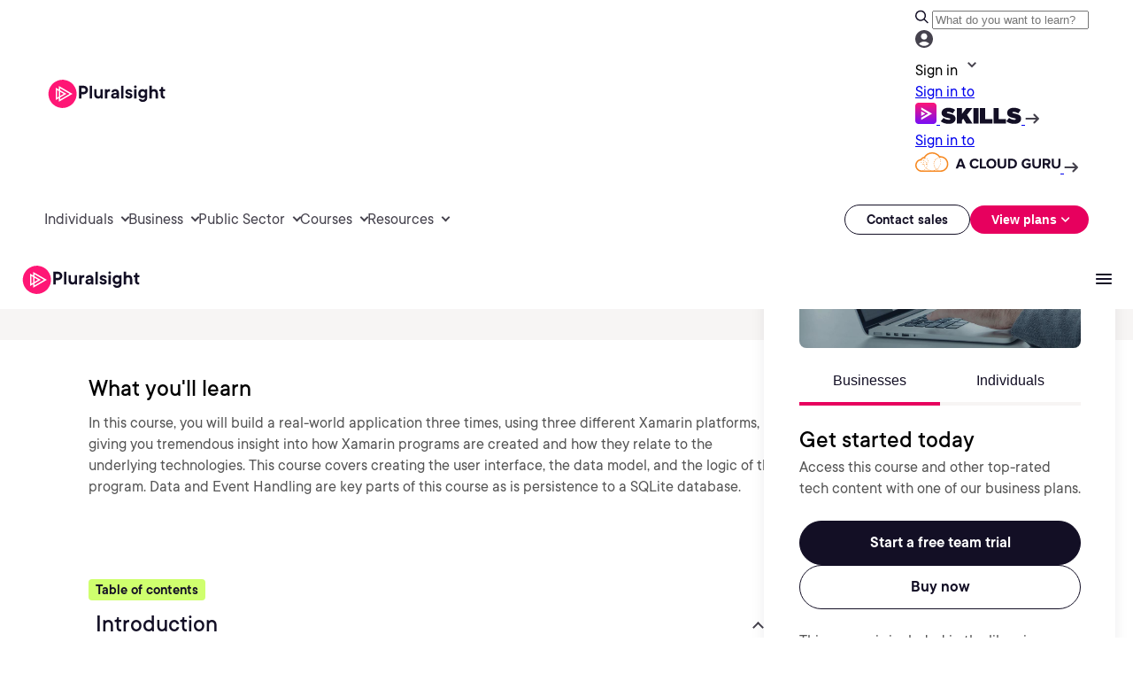

--- FILE ---
content_type: text/html;charset=utf-8
request_url: https://www.pluralsight.com/courses/beginning-mobile-development-xamarin
body_size: 95897
content:

  <!DOCTYPE HTML>
  <html lang="en" style="font-size: 10px;">
      <head>
<meta charset="UTF-8"/>
<title>Beginning Mobile Development with Xamarin</title>


<meta name="template" content="course-detail-templates"/>
<meta name="viewport" content="width=device-width, initial-scale=1"/>



<meta data-customer-type="no-type"/>
<meta data-customer-type-ignore="false"/>

  <script defer="defer" type="text/javascript" src="/.rum/@adobe/helix-rum-js@%5E2/dist/rum-standalone.js"></script>
<link rel="canonical" href="https://www.pluralsight.com/courses/beginning-mobile-development-xamarin"/>
  
  


  <script data-cfasync="false" data-prompt='auto' data-privacy-policy="https://www.pluralsight.com/privacy" src="https://transcend-cdn.com/cm/b8abd831-c4a2-4a4f-8fe7-475bb37be895/airgap.js"></script>
  <script data-cfasync="false">
    document.cookie.indexOf("ps_si=")>-1&&(window.selectedInterest=document.cookie.split("ps_si=")[1].split(";")[0]),document.cookie.indexOf("ps_sct=")>-1&&(window.selectedConsumerType=document.cookie.split("ps_sct=")[1].split(";")[0]);var customerType,customerTypeTag=document.head.querySelector("meta[data-customer-type]").getAttribute("data-customer-type"),customerTypeIgnore=document.head.querySelector("meta[data-customer-type-ignore]").getAttribute("data-customer-type-ignore");customerTypeTag&&"true"!==customerTypeIgnore&&"string"==typeof customerTypeTag&&("pluralsight-customer-type:individual"===customerTypeTag?customerType="individual":"pluralsight-customer-type:business"===customerTypeTag&&(customerType="business"),customerType&&"pluralsight-customer-type:escape"!==customerTypeTag&&setSelectedConsumerType(customerType));function setSelectedInterest(e){var t=new Date;t.setTime(t.getTime()+6048e5),document.cookie="ps_si="+e+"; expires="+t.toUTCString()+"; path=/",window.selectedInterest=e}function setSelectedConsumerType(e){var t=new Date;t.setTime(t.getTime()+6048e5),document.cookie="ps_sct="+e+"; expires="+t.toUTCString()+"; path=/",window.selectedConsumerType=e}function setSelectedBusinessType(e){var t=new Date;t.setTime(t.getTime()+6048e5),document.cookie="ps_sbt="+e+"; expires="+t.toUTCString()+"; path=/",window.selectedBusinessType=e}if(document.URL.indexOf("b2c-price=true")>-1?setSelectedConsumerType("individual"):document.URL.indexOf("b2b-price=true")>-1&&setSelectedConsumerType("business"),document.cookie.indexOf("ps_sbt=")>-1&&(window.selectedBusinessType=document.cookie.split("ps_sbt=")[1].split(";")[0]),-1==document.cookie.indexOf("drift_ab")){var driftAbDate=new Date;driftAbDate.setTime(driftAbDate.getTime()+6048e5);var driftAb=0==Math.floor(2*Math.random())?"A":"B";document.cookie="drift_ab="+driftAb+"; expires="+driftAbDate.toUTCString()+"; path=/"}var inflDate=new Date;inflDate.setTime(inflDate.getTime()+18e5);var visNumDate=new Date;if(visNumDate.setTime(visNumDate.getTime()+31536e6),document.cookie.indexOf("ps_infl")>-1){var infl=document.cookie.split("ps_infl=")[1].split(";")[0];document.cookie="ps_infl="+infl+"; expires="+inflDate.toUTCString()+"; path=/"}else{var visNum=1;document.cookie.indexOf("ps_visNum")>-1&&(visNum=parseInt(document.cookie.split("ps_visNum=")[1].split(";")[0])+1),document.cookie="ps_visNum="+visNum+"; expires="+visNumDate.toUTCString()+"; path=/",getParameterByName("aid")||getParameterByName("vid")||""!=document.referrer&&-1==document.referrer.indexOf("pluralsight.com")?document.cookie="ps_infl=1; expires="+inflDate.toUTCString()+"; path=/":document.cookie="ps_infl=0; expires="+inflDate.toUTCString()+"; path=/"}!function(e,a,n,t){var i=e.head;if(i){if(a)return;var o=e.createElement("style");o.id="alloy-prehiding",o.innerText=n,i.appendChild(o),setTimeout(function(){o.parentNode&&o.parentNode.removeChild(o)},t)}}(document,document.location.href.indexOf("mboxEdit")!==-1,"body { opacity: 0 !important }",3000);
  </script>
  <script src="https://assets.adobedtm.com/08e39cddbedb/96a8f910572c/launch-02adf5c4ef47.min.js" async></script>


<script type="text/javascript" src="https://platform-api.sharethis.com/js/sharethis.js#property=6847e251bfa7c9001322718a&product=inline-share-buttons&source=platform" async="async"></script>

  <meta property="og:title" content="Beginning Mobile Development with Xamarin"/>
  <meta property="og:description"/>
  <meta property="og:image" content="https://pluralsight.imgix.net/course-images/beginning-mobile-development-xamarin-v1.jpg"/>

  <meta name="twitter:title" content="Beginning Mobile Development with Xamarin"/>
  <meta name="twitter:description"/>
  <meta name="twitter:image" content="https://pluralsight.imgix.net/course-images/beginning-mobile-development-xamarin-v1.jpg"/>
  <meta name="twitter:card" content="summary_large_image"/>
  <meta name="twitter:site" content="@pluralsight"/>

<meta name="cludo:content-path" content="/content/pluralsight/en/courses/beg/beginning-mobile-development-xamarin"/>
<meta name="appRedirectPath" content="/library/courses/beginning-mobile-development-xamarin/table-of-contents"/>

    <meta name="thumbnail" content="/content/dam/rebrand2025/hp_images/Pluralsight_socialShare.webp"/>
    <meta name="authorIds" content="56d1bd3b-ebae-47ad-a8fa-20a868102213"/>
    <meta name="authors" content="Jesse Liberty"/>
    <meta name="roles" content="Software Development"/>
    <meta name="highlight-combined-role" content="Software Development"/>
    <meta name="certifications"/>
    <meta name="skill-levels" content="Beginner"/>
    <meta name="publish-date" content="Wed Jun 26, 2019 16:57:13 UTC"/>
    <meta name="rating" content="3.9"/>
    <meta name="rating-count" content="161"/>
    <meta name="prodId" content="beginning-mobile-development-xamarin"/>
    <meta name="courseName" content="beginning-mobile-development-xamarin"/>
    <meta name="duration" content="2h 7m"/>
    <meta name="retired" content="true"/>
    <meta name="imageJson" content="https://pluralsight.imgix.net/course-images/beginning-mobile-development-xamarin-v1.jpg"/>
    <meta name="display-date-formatted" content="2016-08-22T00:00:00.000Z"/>
    <meta name="updated-date" content="2019-06-26T00:00:00.000Z"/>
    <meta name="cludo:date" content="2019-06-26T16:57:13Z"/>
    
    <meta name="cludo:category" content="course"/>
    <meta name="course-category" content="Software Development"/>
    <meta name="course-catalog" content="Core Tech"/>
    
      <meta name="ratings" content="3.0 and up|"/>
    

<script src="https://ajax.googleapis.com/ajax/libs/jquery/3.7.1/jquery.min.js"></script>
<script data-cfasync="false">

  //set vars for environment
  var appHost = (window.location.host == "www-stage.pluralsight.com" || window.location.host == "www-dev.pluralsight.com" || window.location.host == "www-qa.pluralsight.com") ? "https://app-stage.pluralsight.com" : "https://app.pluralsight.com";
  var pagePath = window.location.pathname;
      function getParameterByName(name, url) {
          if (!url) {
            url = window.location.href;
          }
          name = name.replace(/[\[\]]/g, "\\$&");
          var regex = new RegExp("[?&]" + name + "(=([^&#]*)|&|#|$)"),
              results = regex.exec(url);
          if (!results) return '';
          if (!results[2]) return '';
          return decodeURIComponent(results[2].replace(/\+/g, " "));
      }
  //set up redirect path, check for one set on page
  var redirectPath = "";
  var appRedirectTag = document.head.querySelector("[name~='appRedirectPath'][content]");
  if (appRedirectTag){ redirectPath = appRedirectTag.content.toString(); }


  if (!window.is404){
      //channel pages go to the app channel page, add on a CID if one is specified.
      if (pagePath.indexOf("/product/channels") == 0 ) {
          redirectPath = "/channels";
          if (document.URL.indexOf("cid=") > -1){
              redirectPath = "/channels/details/" + getParameterByName("cid");
          }
      }

      // prepare redirect path for logged in badge viewing
      if (pagePath.indexOf("/achievements") > -1) {
          if ('URLSearchParams' in window) {
              var urlParams = new URLSearchParams(window.location.search);
              var badgeID = urlParams.get('badge');
              redirectPath = "/achievements/badges/" + badgeID;
          }
      }

      //is user hitting an environment they're logged into? (status only exists when logged in. 1 for consumer, 2 for business)
      if ( (document.cookie.indexOf("www-status-production=") > -1 && document.cookie.indexOf("midCheckout") == -1 && (window.location.host == "www.pluralsight.com" || window.location.host == "beta.www.pluralsight.com")) ||
           (document.cookie.indexOf("www-status-staging=") > -1 && document.cookie.indexOf("midCheckout") == -1 && (window.location.host == "www-stage.pluralsight.com" || window.location.host == "beta.www-stage.pluralsight.com" || window.location.host == "www-dev.pluralsight.com" || window.location.host == "www-qa.pluralsight.com"))) {

          //grab aid/vid to pass along
          var aidParam = getParameterByName("aid");
          var vidParam = getParameterByName("vid");
          var paramsString = "";
          if (aidParam !== "") {
              paramsString += (paramsString.indexOf("?") > -1 ? "&" : "?") + "aid=" + aidParam;
          }
          if (vidParam !== "") {
              paramsString += (paramsString.indexOf("?") > -1 ? "&" : "?") + "vid=" + vidParam;
          }

          //if we found a redirect path, send them there.
          if (redirectPath !== "" && document.URL.indexOf("show=home") === -1){
              window.location = appHost + redirectPath + paramsString;

          //if not, still give them a dashboard link.
          } else {
              jQuery(document).ready(function(){
                  var authenticatedLink = appHost + "/id/dashboard";
                  var $headerButtonAnchor = jQuery(".header_sign_up_link");
                  $headerButtonAnchor.text("My Dashboard");
                  $headerButtonAnchor.attr("href", authenticatedLink);
                  $headerButtonAnchor.attr("title","My Dashboard");
                  jQuery(".header_sign_in_link").attr("style", "display: none !important");
              });
          }

      //if logged out, kick them out if they're trying to hit a logged-in-only page
      } else if (pagePath.indexOf("/customer/") == 0 && (window.location.host == "www-stage.pluralsight.com" || window.location.host == "beta.www-stage.pluralsight.com" || window.location.host == "www.pluralsight.com" || window.location.host == "beta.www.pluralsight.com") && document.cookie.indexOf("midCheckout") == -1){
          window.location = appHost + "/id?redirectTo=" + encodeURIComponent(document.URL);

      //if logged out otherwise, at least set their after-login path
      } else if (redirectPath != ""){
          jQuery(document).ready(function(){
              jQuery(".sign_in_link").attr("href",appHost + "/id?redirectTo=" + encodeURIComponent(redirectPath));
          });
      //User is not logged in and we don't know where to redirect them after sign-on.  Still set proper environment.
      } else{
          jQuery(document).ready(function(){
              jQuery(".sign_in_link").attr("href",appHost + "/id?");
          });
      }
  }
</script>

<script>
    const pageUrlPath = window.location.href;
    const typeValue = pageUrlPath.split('.com').length > 1 ? pageUrlPath.split('.com')[1].split('/')[1] : 'Homepage';
    let pageTypeVal = '';

    if (typeValue !== null && typeValue !== undefined) {
        pageTypeVal = typeValue;
    } else {
        pageTypeVal = 'Homepage';
    }

    const getUserType = () => {
        if (document.cookie.indexOf("testSlice=1") > -1) {
                    return "Assessment User";    
            } else if (document.cookie.indexOf("ajs_user_id") > -1 && document.cookie.indexOf("ajs_user_id=null") === -1 && document.cookie.indexOf("midCheckout=1") == -1) {
                    return "customer"; //logged in currently   
            } else {
                    return "prospect";   
            }
    }
    window.appEventData = window.appEventData || [];
    appEventData.push({
    "event": "Page Load Started",
    "page": {
        "name": "Beginning Mobile Development with Xamarin",
        "type": pageTypeVal
    }
    });

    window.appEventData = window.appEventData || [];
    appEventData.push({
    "event": "User Detected",
        "user": {
            "custKey": "",
            "hashedEmail": "",
            "loginStatus": "",
            "segment": "",
            "type": getUserType(),
            "userHandle": ""
        }
    });

    // Click tracking for all buttons and <a> tags
        document.addEventListener("DOMContentLoaded", function () {
        document.body.addEventListener("click", function (event) {
            const target = event.target;
            const isHeaderNav = target.closest(".g3p-main-nav-right") || target.closest('#mobileMainModal') || target.closest(".g3p-main-nav-left");
            const isFooterNav = target.closest(".footer-wrapper");
            const clickedElement = target.closest("a");
            if (!clickedElement) return;
            let isDownload = false;
            let linkId = clickedElement.innerText.trim() || clickedElement.getAttribute("aria-label") || "";
            let linkDestination = clickedElement.tagName === "A" ? clickedElement.href : null;
            const downloadExtensions = /\.(avi|css|csv|doc|docx|eps|exe|jpg?|js|m4v|mov|mp3|pdf|png|ppt|pptx|rar|svg|tab|txt|vsd|vxd|wav|wma|wmv|xls|xlsx|xml|zip)$/i;
            if (downloadExtensions.test(target.href)) {
                isDownload = true;
            }

            if (isDownload) {
                const fileHrefLength = linkDestination.split('/').length;
                appEventData.push({
                "event": "Download Link Clicked",
                "linkInfo": {
                    "fileName": linkDestination.split('/')[fileHrefLength-1],
                    "fileType": linkDestination.split('.').pop().split(/[#?]/)[0],
                    "linkContainer": "",
                    "linkId": linkId,
                    "linkRegion": "",
                    "linkDestination": linkDestination
                }
            });
            } else if(!isHeaderNav && !isFooterNav) {
                appEventData.push({
                    "event": "CTA Link Clicked",
                    "linkInfo": {
                        "linkContainer": "",
                        "linkId": linkId,
                        "linkPage": pageTypeVal,
                        "linkRegion": "",
                        "linkDestination": linkDestination,
                        "type": "cta"
                    },
                });
            }
        });
    });
</script>

<script>
    window.appEventData = window.appEventData || [];
    appEventData.push({
    "event": "Content Viewed",
        "contentInfo": {
            "type": "course",
            "title": "Beginning Mobile Development with Xamarin",
            "author": "Jesse Liberty",
            "library": "Core Tech",
            "category": "Software Development",
            "difficulty": "Beginner",
            "duration": "2h 7m"
        }
    });
</script>

    
    

    

    

<script type="text/javascript">
            if ( !window.CQ_Analytics ) {
                window.CQ_Analytics = {};
            }
            if ( !CQ_Analytics.TestTarget ) {
                CQ_Analytics.TestTarget = {};
            }
            CQ_Analytics.TestTarget.clientCode = 'pluralsight';
            CQ_Analytics.TestTarget.currentPagePath = '\/content\/pluralsight\/en\/courses\/beg\/beginning\u002Dmobile\u002Ddevelopment\u002Dxamarin';
        </script>
    <script src="/etc.clientlibs/cq/testandtarget/clientlibs/testandtarget/parameters.lc-775c9eb7ff4c48025fbe3d707bcf5f55-lc.min.js"></script>
<script src="/etc.clientlibs/clientlibs/granite/jquery.lc-7842899024219bcbdb5e72c946870b79-lc.min.js"></script>
<script src="/etc.clientlibs/cq/personalization/clientlib/personalization/integrations/commons.lc-5370019fd157d93202ac2d6f771f04b8-lc.min.js"></script>
<script src="/etc.clientlibs/cq/testandtarget/clientlibs/testandtarget/atjs-integration.lc-401aa9ea1dd109fe7762186a74ae6c2b-lc.min.js"></script>


    
    <script src="/etc.clientlibs/ps/clientlibs/clientlib-dependency.lc-14b7c71ad613d24859eb9acffe320ba4-lc.min.js"></script>


    
    <link rel="stylesheet" href="/etc.clientlibs/ps/clientlibs/clientlib-dependency.lc-6fdf18c5e5c0f032b9cdb85ac403fd32-lc.min.css" type="text/css">
<link rel="stylesheet" href="/etc.clientlibs/pluralsight/components/core/separator/clientlibs.lc-57d03e6f20dca4a475355523c5df76c9-lc.min.css" type="text/css">
<link rel="stylesheet" href="/etc.clientlibs/ps/components/organisms/page--blog-contributor/component-embeds/blog-contributor-right/clientlibs.lc-41d062bd7a695cdcc1ba9ba2d2fb252e-lc.min.css" type="text/css">
<link rel="stylesheet" href="/etc.clientlibs/ps/clientlibs/clientlib-grid.lc-9452a29b4ab6486eaaca56e0f7571e1c-lc.min.css" type="text/css">
<link rel="stylesheet" href="/etc.clientlibs/ps/components/organisms/page--course-detail/clientlibs.lc-10d535f07d2e22ccf97fe1937a44b8bd-lc.min.css" type="text/css">
<link rel="stylesheet" href="/etc.clientlibs/ps/components/organisms/page--course-detail/course-hero/clientlibs.lc-fda6559858e0aa7dfa342fab099e69f7-lc.min.css" type="text/css">
<link rel="stylesheet" href="/etc.clientlibs/ps/components/organisms/page--course-detail/course-customer-stories/clientlibs.lc-a2ffd797446f3843668cc20578a0624e-lc.min.css" type="text/css">
<link rel="stylesheet" href="/etc.clientlibs/ps/components/organisms/page--cloud-course-detail/course-hero/clientlibs.lc-56bb3721fe452b1fc452772df8a4f340-lc.min.css" type="text/css">
<link rel="stylesheet" href="/etc.clientlibs/ps/components/organisms/page--course-detail/course-table-of-contents/clientlibs.lc-d77d248dbbfb4cd95f018217bed8eb51-lc.min.css" type="text/css">
<link rel="stylesheet" href="/etc.clientlibs/ps/components/organisms/accordion/clientlibs/site.lc-5d7fcc4f234b9ee0c841a43658b8080d-lc.min.css" type="text/css">
<link rel="stylesheet" href="/etc.clientlibs/ps/components/molecules/simple-accordion/clientlibs.lc-505be5c07f8cee04c74706d098a3266a-lc.min.css" type="text/css">
<link rel="stylesheet" href="/etc.clientlibs/ps/components/organisms/simple-text-accordion/clientlibs/site.lc-f5a605e5c3f4710c0db4bccad7879635-lc.min.css" type="text/css">
<link rel="stylesheet" href="/etc.clientlibs/ps/components/organisms/testimonials/clientlibs.lc-3ae6cb20dc2de5942e590abdb0644f9d-lc.min.css" type="text/css">
<link rel="stylesheet" href="/etc.clientlibs/ps/components/custom/testimonial/clientlibs.lc-2b1cf0a7ab7ff20da0221f5706ca4ec6-lc.min.css" type="text/css">
<link rel="stylesheet" href="/etc.clientlibs/ps/components/molecules/customer-quote/clientlibs.lc-bbc8473ac62f4fc041c056ac4d2f7d75-lc.min.css" type="text/css">
<link rel="stylesheet" href="/etc.clientlibs/ps/components/organisms/navigations/pluralsight-skills-header-v2/clientlibs.lc-6845fbc7b46cbef5472a42d558266ce3-lc.min.css" type="text/css">
<link rel="stylesheet" href="/etc.clientlibs/ps/components/organisms/navigations/pluralsight-primary-footer/clientlibs.lc-35e2f808c008bc3f7d7b724233d5ead1-lc.min.css" type="text/css">
<link rel="stylesheet" href="/etc.clientlibs/ps/clientlibs/clientlib-base.lc-369e3e16a71be41f57b4d04968d991f3-lc.min.css" type="text/css">


    
    
    





<!-- be_ixf, sdk, gho-->
<meta name="be:sdk" content="java_sdk_1.6.13" />
<meta name="be:timer" content="62ms" />
<meta name="be:norm_url" content="https://www.pluralsight.com/courses/beginning-mobile-development-xamarin" />
<meta name="be:capsule_url" content="https://ixfd1-api.bc0a.com/api/ixf/1.0.0/get_capsule/f00000000322974/01384594771" />
<meta name="be:api_dt" content="pny_2026; pnm_01; pnd_13; pnh_10; pnmh_36; pn_epoch:1768329378495" />
<meta name="be:mod_dt" content="pny_1969; pnm_12; pnd_31; pnh_16; pnmh_00; pn_epoch:0" />
<meta name="be:orig_url" content="https://www.pluralsight.com/courses/beginning-mobile-development-xamarin" />
<meta name="be:messages" content="168" />
<script>
(function() {
    var beschemascript = document.createElement('script');
    beschemascript.type = "text/javascript";
    beschemascript.async = true;
    beschemascript.setAttribute("id", "be-schema-script");
    beschemascript.setAttribute("data-customerid", "f00000000322974");
    beschemascript.setAttribute("data-testmode", "false");
    beschemascript.setAttribute("data-overwrite", "true");
    beschemascript.setAttribute("src", "https://schema-cf.bc0a.com/corejs/be-schema-v4.js");
    var head = document.head || document.getElementsByTagName("head")[0];
    head.appendChild(beschemascript);
})();
</script>


  </head>
      <body class="page--course-detail page--base page basicpage" id="1786493d-fdf4-409f-847e-f324fca897d2" data-cmp-link-accessibility-enabled data-cmp-link-accessibility-text="opens in a new tab" data-cmp-data-layer-name="adobeDataLayer">
          
          
          
              




              
<div class="root container responsivegrid">

    
    <div id="container-afb90bad61" class="cmp-container">
        


<div class="aem-Grid aem-Grid--12 aem-Grid--default--12 ">
    
    <div class="promo aem-GridColumn aem-GridColumn--default--12">
    
</div>
<div class="experiencefragment aem-GridColumn aem-GridColumn--default--12">
<div id="experiencefragment-5ff8550aa3" class="cmp-experiencefragment cmp-experiencefragment--unified-header">

    
    <div id="container-14090053d8" class="cmp-container">
        


<div class="aem-Grid aem-Grid--12 aem-Grid--default--12 ">
    
    <div class="banner aem-GridColumn aem-GridColumn--default--12"><div id="banner-f4ff0d67c2" data-banner-wrapper data-banner-delay="10" data-banner-size="0">
  
</div>


  
    
<link rel="stylesheet" href="/etc.clientlibs/ps/components/custom/banner/clientlibs/banner.lc-773af4ae07310e368f270bf0fc63e7a4-lc.min.css" type="text/css">
<script src="/etc.clientlibs/ps/components/custom/banner/clientlibs/banner.lc-5c177901aeff561d828925b2840cd902-lc.min.js"></script>






    
</div>
<div class="free-form-component aem-GridColumn aem-GridColumn--default--12">
  

  <style>
      body {
  &.nav-height--margin::before {
    @media screen and (min-width: 1248px) {
      content: "";
      display: block;
      height: 13.1rem;
    }

    @media screen and (max-width: 1248px) {
      content: "";
      display: block;
      height: 6.6rem;
    }
  }
  &.nav-height--margin--less::before {
    @media screen and (max-width: 1248px) {
      content: "";
      display: block;
      height: 6.5rem;
    }
  }
}

.free-form-component.has-g3p-nav {
  top: 0;
  position: fixed;
  z-index: 1000;
  width: 100% !important;
}

.free-form-component .mobile-tab-position--fixed {
  top: 0;
  width: 100% !important;

  @media screen and (max-width: 1248px) and (min-width: 640px) {
    position: fixed;
  }
}

.free-form-component.has-g3p-nav__top__promo__scroll {
  position: fixed;
  top: 0;
  z-index: 1000;
  width: 100% !important;
  transition: top 0.3s ease, position 0.3s ease;
}
.g3p-main-nav-header {
  display: flex;
  padding: 10px 50px;
  justify-content: space-between;
  align-items: center;
  align-self: stretch;
  background: var(--Surface-Strong, #fff);

  @media screen and (max-width: 1248px) {
    display: none !important;
  }

  .g3p-search-signin-wrapper {
    display: flex;
    align-items: center;

    .g3p-search-wrapper {
      display: flex;
      width: 598px;
      height: 40px;
      padding: 0px 20px;
      flex-direction: column;
      justify-content: space-between;
      align-items: center;

      .g3p-search-button {
        display: flex;
        padding: 10px 20px;
        align-items: center;
        gap: 10px;
        align-self: stretch;
        border-radius: 999px;
        background: #383461;

        .g3p-search-button-text {
          color: var(--Tertiary-Dark-text-medium, #a5aacf);
          text-align: center;
          font-size: 14px;
          font-style: normal;
          font-weight: 400;
          line-height: 20px;
          width: 100%;
        }
      }

      .g3p-search-button:focus-within {
        background: white;
      }
    }

    .g3p-signin-wrapper {
      display: flex;
      align-items: center;
      gap: 4px;
      cursor: pointer;

      .g3p-signin-button {
        display: flex;
        align-items: center;
        position: relative;
        cursor: pointer;

        .g3p-signin-text {
          color: var(--Links-Neutral, #45424d);
          font-size: var(--size-text-sm, 14px);
          font-style: normal;
          font-weight: 400;
          line-height: var(--line-height-text-sm, 22px); /* 157.143% */
          letter-spacing: var(--letter-spacing-text, 0);
        }

        .g3p-signin-caret {
          width: 24px;
          height: 24px;
        }

        .menu-dropdown-panel-signin {
          top: 43px;
          display: none;
          padding: 20px;
          flex-direction: column;
          align-items: flex-start;
          gap: 12px;
          position: absolute;
          right: 0px;
          border-radius: 0px 0px 16px 16px;
          background: var(--Tertiary-Light-surface-weak, #fff);
          box-shadow: 0px 20px 40px 0px rgba(0, 0, 0, 0.1);
          z-index: 9999;

          .menu-dropdown {
            display: flex;
            justify-content: center;
            align-items: center;

            .menu-dropdown-skills {
              display: flex;
              width: 190px;
              padding: 10px 15px 13px 15px;
              flex-direction: column;
              align-items: flex-start;
              gap: 10px;
              text-decoration: none;

              .menu-dropdown-skills-text {
                color: var(--Text-Strong, #130f25);
                text-align: center;
                font-size: var(--size-text-sm, 14px);
                font-style: normal;
                font-weight: 400;
                line-height: var(--line-height-text-sm, 22px); /* 157.143% */
                letter-spacing: var(--letter-spacing-text, 0);
                /* 157.143% */
              }

              .menu-dropdown-skills-logo-container {
                display: flex;
                gap: 8px;

                .menu-dropdown-skills-logo {
                  display: flex;
                  width: 122.4px;
                  height: 24px;
                  padding-bottom: 0px;
                  justify-content: center;
                  align-items: center;
                  gap: 7.815px;
                }
                .menu-dropdown-skills-caret {
                  transition: transform 0.3s ease; /* Add smooth transition */
                }
              }
            }

            .menu-dropdown-skills:hover {
              .menu-dropdown-skills-caret {
                transform: translateX(5px);
              }
            }

            .menu-dropdown-skills:focus-visible {
              outline: none;
              border-radius: 4px;
              border: 2px solid var(--Links-Pink, #e7005e);
            }

            .menu-dropdown-cloud-guru {
              display: flex;
              width: 226px;
              padding: 10px 15px 13px 15px;
              flex-direction: column;
              align-items: flex-start;
              gap: 10px;
              text-decoration: none;

              .menu-dropdown-cloud-guru-text {
                color: var(--Text-Strong, #130f25);
                text-align: center;
                font-size: var(--size-text-sm, 14px);
                font-style: normal;
                font-weight: 400;
                line-height: var(--line-height-text-sm, 22px); /* 157.143% */
                letter-spacing: var(--letter-spacing-text, 0);
              }

              .menu-dropdown-acg-logo-container {
                display: flex;
                align-items: center;
                gap: 8px;

                .menu-dropdown-acg-caret {
                  margin-top: 2px;
                  align-self: baseline;
                    transition: transform 0.3s ease;
                }
              }
            }

            .menu-dropdown-cloud-guru:hover {
              .menu-dropdown-acg-caret {
                transform: translateX(5px);
              }
            }

            .menu-dropdown-cloud-guru:focus-visible {
              outline: none;
              border-radius: 4px;
              border: 2px solid var(--Links-Pink, #e7005e);
            }
          }
        }

        .g3p-signin-caret {
          transition: transform 0.3s;
        }

        .g3p-signin-caret.rotated {
          transform: rotate(180deg);
        }
      }

      .g3p-signin-button:hover,
      .g3p-signin-button:active {
        .g3p-signin-text {
          color: #130f25;
        }
        .g3p-signin-caret {
          svg path {
            fill: #130f25;
          }
        }
      }
    }

    .g3p-signin-wrapper:focus-visible {
      outline: none;
      border-radius: 4px;
      border: 2px solid var(--Links-Pink, #e7005e);
    }
  }
}

#psMainLogo {
  line-height: 0;
  display: flex;
  width: 143px;
  height: 35px;
  padding: 0 2.513px 0 0.144px;
  justify-content: center;
  align-items: center;
  gap: 8px;
}

a#psMainLogo:focus-visible {
  outline: none;
  border-radius: 4px;
  border: 2px solid var(--Links-Pink, #e7005e);
}

.nav-search {
  #header_searchForm,
  #mobile_header_searchForm {
    display: flex;
    align-items: center;
    position: relative;
  }

  .nav-search-result {
    @media screen and (max-width: 1024px) {
      padding: 0 16px;
      background: #fff;
      border-radius: 0 0 20px 20px;
    }
    .header_dropdown--lists {
      padding-left: 0px;
      margin: 0;
      list-style-type: none;

      li {
        margin: 0;
        padding: 0;
        font-size: 16px;
        font-weight: 500;
        display: flex;
        justify-content: center;
        align-items: center;

        a {
          display: flex;
          padding: var(--padding-8, 8px) var(--padding-12, 12px);
          align-items: center;
          gap: 8px;
          flex: 1 0 0;
          text-decoration: none;
          color: var(--Tertiary-Light-text, #45424d);
          font-size: 14px;
          font-style: normal;
          font-weight: 500;
          line-height: 18px;
          transition: none;
        }
      }
    }

    .header_dropdown--lists > li:last-of-type > a.header_dropdown--resultInfoTitle {
      padding: var(--padding-8, 8px) var(--padding-12, 12px) var(--padding-16, 16px) var(--padding-12, 12px);
    }
  }
}

.g3p-main-nav-header {
  .g3p-search-signin-wrapper {
    .nav-search {
      #header_tabs--search {
        .header_tabs_content--container.g3p_header_tabs_content--container {
          .header_nav--menu.header_nav_search {
            .header_search {
              input[type="text"] {
                color: var(--Text-Weak, #555) !important;
                font-size: 14px !important;
                width: 100% !important;
                background: #fff !important;
                border: none !important;
                outline: none !important;
                margin-left: 10px !important;
                font-style: normal !important;
                font-weight: 400 !important;
                line-height: 20px !important;
                -webkit-appearance: unset;
                box-shadow: none;
                display: unset;
                height: unset;
                margin: 0px;
                padding: 0;
                transition: unset;
              }

              input[type="text"]::placeholder {
                color: var(--Text-Weak, #555) !important;
              }

              input[type="text"]:focus {
                background-color: white !important;
                color: #4e6583 !important;
                outline: none !important;
              }
            }
          }
          &:hover {
            background-color: #f7f5f4;
            .header_nav--menu.header_nav_search {
              .header_search {
                input[type="text"] {
                  background-color: #f7f5f4 !important;
                }
              }
            }
          }
        }
      }
    }
  }
}

.g3p-nav-mobile--container.g3p-nav-mobile_view {
  #mobileMainModal {
    .nav-search {
      #mobile_header_tabs--search {
        .header_tabs_content--container.g3p_header_tabs_content--container {
          .header_nav--menu.header_nav_search {
            .header_search {
              input[type="text"] {
                width: 100% !important;
                background: #fff !important;
                border: none !important;
                outline: none !important;
                margin-left: 10px !important;
                color: var(--Tertiary-Dark-text-medium, #555) !important;
                font-size: 14px !important;
                font-style: normal !important;
                font-weight: 400 !important;
                line-height: 20px !important;
                -webkit-appearance: unset;
                box-shadow: none;
                display: unset;
                height: unset;
                margin: 0px;
                padding: 0;
                transition: unset;
              }

              input[type="text"]::placeholder {
                color: #555 !important;
              }

              input[type="text"]:focus {
                background-color: white !important;
                color: #4e6583 !important;
                outline: none !important;
              }
            }
          }
        }
      }
    }
  }
}

.header_nav--menu.header_nav_search {
  position: relative;
}

#header-search-results-all {
  border-bottom-left-radius: 20px;
  border-bottom-right-radius: 20px;
  border: 1px solid #130f25;
  box-shadow: rgba(0, 0, 0, 0.08) 0px 12px 16px 0px;
  padding: 0 var(--margin-16, 16px);
  align-items: flex-start;
  align-self: stretch;
  display: block;
  background: var(--Button-Surface-Outlined, #fff);
  border-top: 0px;
  position: absolute;
  z-index: 9999;
  top: 100%;
  right: 0%;
  width: 598px;
  display: none;
}

#mobile_header-search-results-all {
  position: absolute;
  z-index: 9999;
  top: 100%;
  right: 0%;
  width: 100%;
  display: none;
  border-radius: 0 0 20px 20px;
  outline: none;
  box-shadow: -1px 0 0 0 #130f25, 1px 0 0 0 #130f25, 0 1px 0 0 #130f25;
  border-top: 0;
}

#header_dropdown--resultList {
  border-top: 1px solid var(--Tertiary-Light-border, #130f25);
  width: 100%;
}

.header_dropdown--resultInfo {
  display: flex;
  align-items: center;
  justify-content: space-between;
}

.header_dropdown--resultInfo {
  position: relative;
}

.header_dropdown--resultInfoTitle:hover {
  color: var(--CTAs-Text-Link-On-Light, #130f25) !important;
  background: var(--Tertiary-Light-surface-weak, #f7f5f4);
  border-radius: 8px;
  padding-right: 30px;
  /* Add space for the arrow */
  background-image: url("/content/dam/ps-nav-assets/g3p-nav-updates/Arrow2.png");
  background-repeat: no-repeat;
  background-position: right 2% center;
  /* Position the arrow to the right */
}
.header_dropdown--resultInfoTitle:focus-within {
  outline: none;
  border-radius: 4px;
  outline: 2px solid var(--Links-Pink, #e7005e);
}

.nav-search.section {
  @media screen and (min-width: 1248px) {
    position: relative;
    margin-right: 20px;
  }

  #header_tabs--search,
  #mobile_header_tabs--search {
    display: flex;
    width: 598px;
    flex-direction: column;
    align-items: center;

    .header_tabs_content--container.g3p_header_tabs_content--container {
      display: flex;
      padding: 10px 16px;
      align-items: center;
      gap: 10px;
      align-self: stretch;
      width: 598px;
      border-radius: 20px;
      border: 1px solid var(--Button-Stroke-Strong, #130f25);

      .header_nav--menu.header_nav_search {
        width: 100%;
      }
    }

    .header_tabs_content--container.g3p_header_tabs_content--container:focus-within {
      background-color: white;
      color: white;
    }
  }
}

.g3p-nav-desktop_view {
  @media screen and (max-width: 1248px) {
    display: none !important;
  }
}

.g3p-main-nav--container {
  display: flex;
  padding: 0px 50px;
  justify-content: space-between;
  align-items: center;
  align-self: stretch;
  height: 71px;
  background: var(--Surface-Strong, #fff);
}

.g3p-main-nav-left ul {
  display: flex;
  list-style-type: none;
  padding: 0;
  margin: 0;
  gap: 30px;
}

button.g3p-main-nav__btn.active {
  .g3p-main-nav__header {
    color: #130f25;
  }
}

button.g3p-main-nav__btn {
  background: transparent !important;
  display: flex !important;
  justify-content: center !important;
  align-items: center !important;
  border: none !important;
  padding: 0 !important;
  height: 71px !important;
  position: relative !important;
  box-shadow: none !important;
  color: var(--Tertiary-Dark-text-medium, #a5aacf) !important;
}

button.g3p-main-nav__btn:focus-visible {
  padding-right: 3px !important;
  height: 40px !important;
  margin-top: 15px;
  outline: none;
  border-radius: 4px;
  outline: 2px solid var(--Links-Pink, #e7005e);
}

button.g3p-main-nav__btn:hover {
  color: #130f25 !important;
  box-shadow: none !important;
}

button.g3p-main-nav__btn:hover .g3p-main-nav__chevron {
  border-color: #130f25 !important;
}

button.g3p-main-nav__btn.active::after {
  content: "" !important;
  position: absolute !important;
  display: block !important;
  width: 100% !important;
  height: 5px !important;
  background: #ff1675 !important;
  bottom: 0 !important;
}
button.g3p-main-nav__btn.active .g3p-main-nav__chevron {
  transform: rotate(-135deg) !important;
  margin-top: 3px !important;
  border-color: #130f25 !important;
}

.g3p-main-nav-right ul {
  display: flex;
  list-style-type: none;
  padding: 0;
  justify-content: center;
  margin: 0;
  gap: 20px;
  align-items: center;
}

.g3p-main-mav__list {
  display: flex;
  gap: 30px;
}

.g3p-main-nav__header {
  font-family: "PS TT Commons Regular", Helvetica, Roboto, Arial, sans-serif;
  color: var(--Links-Neutral-hover, #45424d);
  font-size: var(--size-text-md, 16px);
  font-style: normal;
  font-weight: 400;
  line-height: var(--line-height-text-md, 24px); /* 150% */
  letter-spacing: var(--letter-spacing-text, 0);
  cursor: pointer;
  margin-right: 2px;
  transition: background-color 0.3s ease, border-color 0.3s ease;
}
.g3p-main-nav__header:hover {
  color: #130f25;
}

.g3p-main-nav__chevron {
  display: inline-block;
  width: 7px;
  height: 7px;
  margin-left: 8px;
  border-right: 2px solid #45424d;
  border-bottom: 2px solid #45424d;
  transform: rotate(45deg);
  transition: transform 0.3s ease;
  margin-top: -4px;
}

.g3p-main-bar--wrapper {
  height: 90px;
  max-width: 100%;
  padding-left: 50px;
  padding-right: 50px;
  margin: auto;
}

.g3p-nav-modal {
  display: none;
  position: absolute;
  background: white;
  border-radius: 0px 0px 16px 16px;
  background: var(--Tertiary-Light-surface, #fff);
  z-index: 9999;
  padding: 32px;
  gap: 24px;
  align-items: flex-start;
}

.g3p-nav-modal ul {
  list-style-type: none;
  padding: 0;
  margin: 0;
}
.g3p-nav-modal.show {
  display: block;
}

.g3p-nav-modal--main_container {
  display: flex;
  gap: 24px;

  .g3p-nav-modal--main_wrapper {
    display: flex;
    flex-direction: column;
    align-items: flex-start;
  }
  .g3p-nav-modal--main_wrapper a:focus-visible {
    outline: none;
    border-radius: 4px;
    border: 2px solid var(--Links-Pink, #e7005e);
  }
}

.g3p-modal-subheader--text {
  color: var(--Primary-Dark-Blue, #130f25);
  font-size: 14px;
  font-weight: 600;
  line-height: 24px;
}

.g3p-modal-subheader--separator {
  width: 248px;
  height: 1px;
  background: #130f25;
  margin-bottom: 16px;
}

.g3p-modal-subheader--container {
  display: flex;
  justify-content: flex-start;
  align-items: center;
  gap: 10px;
  margin-bottom: 8px;
}

.g3p-modal-subheader--list {
  display: flex;
  flex-direction: column;
  width: 100%;

  li {
    width: 100%;
  }

  li a {
    display: flex;
    width: 100%;
    padding: var(--padding-8, 8px) var(--padding-12, 12px);
    align-items: center;
    gap: var(--margin-8, 8px);
    border-radius: 8px;
    background: var(--Button-Surface-Outlined, #fff);
  }
}

.g3p-modal-subheader--item {
  color: var(--Links-Neutral, #45424d);
  font-size: 14px;
  font-weight: 500;
  line-height: 18px;
  align-self: stretch;
}

span.g3p-modal-subheader--item span.cloud-guru {
  font-size: 12px;
  color: #555;
  font-weight: 500;
  line-height: 20px;
}

.g3p-modal-subheader--image {
  padding: 3px;
  gap: 10px;
  display: flex;
  width: 28px;
  height: 28px;
  flex-direction: column;
  justify-content: center;
  align-items: center;
  border-radius: 3px;

  svg {
    width: 18px;
    height: 18px;
    aspect-ratio: 1 / 1;
  }

  svg path {
    fill: #ff1675;
  }
}

/* Style for the modal background */
.g3p-modal-overlay {
  position: fixed;
  top: 0;
  left: 0;
  width: 100%;
  height: 100%;
  background: #130f25;
  opacity: 0.5;
  backdrop-filter: blur(2px);
  z-index: 99;
  display: none;
}

/* Show overlay when modal is active */
.g3p-modal-overlay.active {
  display: block;
}

.g3p-modal-subheader--arrow {
  background-repeat: no-repeat;
  background-size: contain;
  display: block;
  position: absolute;
  right: 20px;
  top: 50%;
  transition: 0.3s all;
  opacity: 0;
  transform: translateY(-50%);
}

.g3p-nav-modal a {
  display: flex !important;
  width: 248px;
  flex-direction: column;
  align-items: flex-start;
  gap: var(--margin-8, 8px);
  position: relative !important;
  align-self: stretch !important;
  text-decoration: none !important;
}

.g3p-nav-modal a:hover {
  border-radius: 8px;
  background: var(--Button-Surface-Outlined-hover, #f7f5f4);
  .g3p-modal-subheader--item {
    color: #130f25 !important;
  }
}

.g3p-nav-modal a:hover .g3p-modal-subheader--arrow {
  opacity: 1 !important;
  right: 10px !important;
}

.g3p-margin_20 {
  margin: 20px 0;
}

.g3p-sidp-btn--container {
  display: flex;
  padding: 8px;
  align-items: center;
  gap: 12px;
  align-self: stretch;
}

.g3p-sidp-btn--logo {
  width: 28px;
  height: 28px;
}

.g3p-sidp-btn--text {
  // font-family: "PS Commons";
  font-size: 14px;
  margin-left: 10px;
  max-width: 135px;
  font-weight: 500;
  line-height: 18px;
}

.course--padding {
  padding: 4px 12px !important;
}

.g3p-nav-course--sub_container {
  display: flex;
  flex-direction: column;
  gap: 24px;
}

.g3p-nav-course--sub_container a:focus-visible {
  outline: none;
  border-radius: 4px;
  border: 2px solid var(--Links-Pink, #e7005e);
}

.g3p-nav-modal--left_updated {
  left: 50% !important;
  transform: translateX(-50%);

  @media screen and (min-width: 2036px) {
    left: 35% !important;
  }
}

.g3p-separator--extra_width {
  width: 356px;
}
.g3p-nav--anchor_btn {
  gap: 7px !important;
  flex-direction: row !important;
  color: var(--Links-Pink, #e7005e) !important;
  font-size: 14px !important;

  font-weight: 600 !important;
  line-height: 20px !important;
  padding: 12px 0 0 0 !important;
  margin-top: 16px !important;
  max-width: max-content !important;

  @media screen and (min-width: 1440px) {
    padding: 0 !important;
    margin-top: 24px !important;
  }
}

a.g3p-nav--anchor_btn:hover {
  cursor: pointer !important;
  background: transparent !important;
  color: #b7094a !important;

  .g3p-nav-resource--right_cta-image svg path {
    fill: #b7094a !important;
  }

  .g3p-nav-resource--right_cta-image svg {
    transform: translateX(3px);
    transition: transform 0.3s ease;
  }
}

a.g3p-nav--anchor_btn:focus-visible {
  outline: none;
  border-radius: 4px;
  border: 2px solid var(--Links-Pink, #e7005e);
}

.g3p-nav-resource--container {
  display: flex;
}

.g3p-nav-resource--left {
  padding: 32px 0 32px 32px;
}

.g3p-nav-resource--right {
  border-bottom-right-radius: 16px;
  display: flex;
  padding: var(--padding-32, 32px) var(--margin-32, 32px);
  align-items: flex-start;
  gap: 56px;
  align-self: stretch;
  background: #fff;
  flex-direction: column;
  flex-shrink: 0;

  .g3p-nav-resource--right-contents {
    display: flex;
    width: 321px;
    flex-direction: column;
    align-items: flex-start;
    gap: var(--margin-8, 8px);
  }
}

.g3p-nav-modal.show.g3p-no-padding {
  padding: 0;
  transform: translateX(-50%);
  left: 51% !important;
  display: grid;
  grid-template-columns: unset;
  grid-template-rows: 1fr;
  grid-template-areas: unset;

  @media screen and (min-width: 2236px) {
    left: 33% !important;
  }
}

.g3p-nav-resource--right_header {
  color: var(--Primary-Dark-Blue, #130f25);
  font-size: var(--size-text-sm, 14px);
  font-style: normal;
  font-weight: 600;
  line-height: var(--line-height-text-md, 28px); /* 171.429% */
  letter-spacing: var(--letter-spacing-text, 0);
}

.g3p-nav-resource--right_separator {
  height: 1px;
  background: var(--Button-Stroke-Strong, #130f25);
  width: 100%;
  margin-bottom: 16px;
}

a.g3p-nav-resource--right_img {
  width: 100%;
  padding: 0 !important;
}

a.g3p-nav-resource--right_img:focus-visible {
  outline: none;
  border-radius: 8px;
  border: 2px solid var(--Links-Pink, #e7005e);
}

.g3p-nav-resource--right_image {
  max-width: 100%;
  border-radius: 8px;
}

.g3p-nav-resource--right_title {
  color: var(--Primary-Dark-Blue, #130f25);
  font-size: var(--size-text-sm, 14px);
  font-style: normal;
  font-weight: 600;
  line-height: var(--line-height-text-md, 24px);
  margin-top: 10px;
}

.g3p-nav-resource--right p {
  margin-top: unset;
  color: var(--Tertiary-Light-text-medium, #555);
  font-size: var(--size-text-sm, 14px);
  font-style: normal;
  font-weight: 400;
  line-height: var(--line-height-text-sm, 22px);
  letter-spacing: var(--letter-spacing-text, 0);
  margin-bottom: 10px;
}

a.g3p-nav-resource--right_cta {
  color: var(--CTAs-Text-Link-On-Light, #d60056) !important;
  flex-direction: row !important;
  font-size: 14px;
  font-weight: 600;
  line-height: 20px;
  gap: 7px !important;
}

a.g3p-nav-resource--right_cta:hover {
  cursor: pointer;
  background: transparent;
  color: #b7094a !important;

  .g3p-nav-resource--right_cta-image svg path {
    fill: #b7094a !important;
  }
  .g3p-nav-resource--right_cta-image svg {
    transform: translateX(3px);
    transition: transform 0.3s ease;
  }
}

a.g3p-nav-resource--right_cta:focus-visible {
  outline: none;
  border-radius: 4px;
  border: 2px solid var(--Links-Pink, #e7005e);
}

.g3p-nav-resource--right_cta:hover::after {
  transform: rotate(-45deg) translate(3px, 3px);
}

.g3p-nav-get-started,
.g3p-nav-contact-sales {
  padding: 10px 34px !important;
  border-radius: 999px !important;
  text-decoration: none !important;
  cursor: pointer !important;
  font-size: 14px;
}

.g3p-nav-contact-sales {
  display: flex;
  max-width: 366px;
  flex-direction: column;
  justify-content: center;
  align-items: center;
  padding: 4px 24px !important;
  background: #fff;
  font-weight: 600 !important;
  border: 1px solid var(--Button-Stroke-Strong, #130f25);
  line-height: var(--line-height-text-md, 24px);
  letter-spacing: var(--letter-spacing-text, 0);
  color: var(--Button-Text-Outlined, #130f25) !important;
  text-align: center;
  position: relative;
  z-index: 2;
  transition: all 275ms ease-in-out;

  &::after {
    content: "";
    height: 100%;
    left: 0;
    top: 0;
    width: 0px;
    position: absolute;
    transition: all 0.3s ease;
    -webkit-transition: all 0.7s ease;
    z-index: -1;
  }
}

.g3p-nav-contact-sales:focus-visible {
  outline: none;
  border-radius: 30px;
  border: 2px solid var(--Links-Pink, #e7005e);
}

.g3p-nav-contact-sales:hover::after {
  width: 100%;
  border-radius: 999px;
  background: #F7F5F4;
}
.g3p-nav-get-started {
  border: none !important;
  display: flex !important;
  padding: var(--padding-4, 4px) var(--padding-16, 16px) var(--padding-4, 4px) var(--padding-24, 24px) !important;
  justify-content: center !important;
  align-items: center !important;
  border-radius: 999px !important;
  background: var(--CTAs-Button-Pink, #e7005e) !important;
  text-decoration: none !important;
  cursor: pointer !important;
  position: relative !important;
  z-index: 2;
  transition: all 275ms ease-in-out !important;
  gap: 4px;
  max-width: 366px;

  &::after {
    content: "";
    height: 100%;
    left: 0;
    top: 0;
    width: 0px;
    position: absolute;
    transition: all 0.3s ease;
    -webkit-transition: all 0.7s ease;
    z-index: -1;
  }
}

.g3p-nav-get-started:focus-visible {
  outline: none;
  outline-offset: 2px;
  outline: #e7005e solid 2px;
}

.g3p-nav-get-started:hover::after {
  width: 100%;
  border-radius: 999px;
  background: #b7094a;
}

.g3p-nav-get-started svg {
  display: flex;
  width: 20px;
  flex-direction: column;
  align-items: flex-start;
  gap: 8.333px;
  transition: transform 0.3s ease;
}

.g3p-nav-get-started.active svg {
  transform: rotate(180deg);
}

.g3p-nav-get-started--text {
  // font-family: "PS TT Commons Regular", Helvetica, Roboto, Arial, sans-serif;
  color: var(--Button-Text-Solid, #fff);
  text-align: center;
  font-size: var(--size-text-sm, 14px);
  font-style: normal;
  font-weight: 600;
  line-height: var(--line-height-text-md, 24px); /* 171.429% */
  letter-spacing: var(--letter-spacing-text, 0);
  gap: 8px;
}

.g3p-nav-get-started--text.g3p-arrow-icon.rotated {
  svg {
    transform: rotate(180deg);
  }
}

.get-started__content {
  position: absolute;
  transform: translate(28%, 72%);
  background-color: #fff;
  border-radius: 16px;
  box-shadow: 0px 4px 8px rgba(0, 0, 0, 0.1);
  z-index: 1000;
  border-top-left-radius: 0px;
  border-top-right-radius: 0px;
}

.get-started__content::before {
  content: "";
  position: absolute;
  top: -10px;
  right: 26%;
  transform: translateX(-50%);
  border-width: 0 10px 10px;
  border-style: solid;
  border-color: transparent transparent white transparent;
}
.get-started__content ul {
  gap: 12px !important;
  display: flex !important;
  align-items: flex-start !important;
  flex-direction: column !important;
  padding: 24px !important;
  width: max-content !important;
}

.get-started__item {
  color: var(--Primary-Dark-Blue, #130f25);
  font-size: 16px;
  display: flex;
  gap: 8px;
  align-items: center;
  font-weight: 700;
  line-height: 22px;
}

.get-started__text {
  color: var(--Primary-Dark-Blue, #130f25);
  font-size: 14px;
  font-weight: 600;
  line-height: 24px;
  letter-spacing: 0;
}

.get-started__text:hover {
  color: #d60056;
}

.get-started__icon {
  display: flex;
  gap: 8px;
  justify-content: flex-start;
  align-items: center;
  text-decoration: none !important;
}

.get-started__icon:focus-visible {
  outline: none;
  border-radius: 4px;
  border: 2px solid var(--Links-Pink, #e7005e);
}

.get-started__icon img {
  border-radius: 3px;
  background: var(--Primary-Pink, #ff1675);
  width: 28px;
  height: 28px;
  object-fit: scale-down;
}

.get-started__mobile-button {
  display: flex;
  justify-content: center;
  align-items: center;
}

/* Mobile View CSS */
.g3p-nav-mobile_view {
  @media screen and (min-width: 1249px) {
    display: none !important;
  }
}

.g3p-nav-mobile-header {
  display: flex;
  height: 66px;
  padding: 12px 24px;
  justify-content: space-between;
  align-items: center;
  align-self: stretch;
  background: #fff;
  position: sticky;
  top: 0;
  z-index: 1000;
}

.g3p-nav-mobile-header.removed {
  z-index: unset;
}

a.g3p-nav-mobile-logo {
  display: flex;
  align-items: center;
  gap: 8px;
}

.g3p-nav-mobile-logo img {
  width: 182px;
}

#menuIcon {
  cursor: pointer;
  transition: transform 0.3s ease;
}

#menuIcon:hover {
  transform: scale(1.1);
}

.g3p-nav-mobile__main-modal {
  width: 100%;
}

.mobile-nav--search-box-container {
  display: flex;
  padding: 10px 20px 20px 20px;
  flex-direction: column;
  align-items: center;
  gap: 10px;
  align-self: stretch;
  background: var(--neutral-surface-300, #2a2753);
}

.mobile-nav--search-box {
  display: flex;
  padding: 10px 20px;
  align-items: center;
  gap: 10px;
  align-self: stretch;
  border-radius: 999px;
  background: #383461;
}

.mobile-nav--search-input {
  color: var(--Tertiary-Dark-text-medium, #a5aacf);
  // font-family: "PS Commons";
  font-size: 16px;
  font-weight: 400;
  line-height: 20px;
  background: transparent;
  width: 100%;
  border: none;
}

.mobile-nav--search-input:focus {
  color: #4e6583;
  outline: none;
}

a.mobile-nav--signin {
  display: flex;
  align-items: center;
  text-decoration: none;
}

a.mobile-nav--signin:focus,
a.mobile-nav--contact:focus {
  text-decoration: none;
  cursor: pointer;
}
.mobile-nav--signin img {
  margin-right: 8px;
}

.mobile-nav--signin-and-contact {
  display: flex;
  height: 48px;
  padding: 0px 24px;
  align-items: center;
  gap: 24px;
  background: var(--neutral-surface-300, #fff);
  justify-content: end;
  position: sticky !important;
  top: 136px;
  z-index: 8;
}

.mobile-nav--signin-chevron {
  margin-top: 6px !important;
}

.mobile-nav--signin-chevron.rotated {
  transform: rotate(-180deg) !important;
  margin-top: -6px !important;
}

.mobile-nav--signin-text {
  color: var(--Links-Neutral, #45424d);
  font-size: var(--size-text-sm, 14px);
  font-style: normal;
  font-weight: 400;
  line-height: var(--line-height-text-sm, 22px); /* 157.143% */
  letter-spacing: var(--letter-spacing-text, 0);
}
.mobile-nav--signin-text.rotated {
  color: #130f25 !important;
}

.g3p-mobile-contact-sales--block {
  width: 100%;
  display: flex;
  justify-content: center;
}

.g3p-mobile-contact-sales--block .g3p-nav-contact-sales-mobile {
  display: flex;
  max-width: 366px;
  flex-direction: column;
  justify-content: center;
  align-items: center;
  align-self: stretch;
  color: #130f25 !important;
  background: transparent;
  border: 2px solid #130f25;
  font-size: 16px;
  border-radius: 999px !important;
  text-decoration: none !important;
  cursor: pointer !important;
  width: 100%;
  text-align: center;
  font-weight: 600;
  padding: 12px 32px !important;
}

.mobile-nav--signin-and-contact ul {
  list-style-type: none;
  display: flex;
  gap: 24px;
}

a.mobile-nav--contact {
  display: flex;
  text-decoration: none;
  color: var(--Tertiary-Dark-text-medium, #a5aacf) !important;
}

a.g3p-sign-in--modal_item {
  text-decoration: none;
  display: flex;
  padding: 12px 0;
  align-items: center;
  justify-content: space-between;
  border-bottom: 1px solid #130f25;
}

a.g3p-sign-in--modal_item:last-child {
  border-bottom: none;
}

.g3p-sign-in--modal_item img {
  width: 18px;
  height: 18px;
}

.g3p-sign-in--modal {
  position: absolute;
  top: 0;
  left: 0;
  width: 100%;
  background-color: white;
  z-index: 1000;
  padding: 0 24px;
}

.g3p-signin--subheader {
  color: var(--Primary-Dark-Blue, #130f25);
  font-size: 16px;
  font-weight: 500;
  line-height: 28px;
}

.g3p-right-chevron {
  display: inline-block;
  width: 7px;
  height: 7px;
  border-right: 2px solid #130f25;
  border-bottom: 2px solid #130f25;
  transform: rotate(-45deg);
  transition: transform 0.3s ease;
}

.g3p-dis-flex {
  display: flex;
  gap: 10px;
  align-items: center;
}

.g3p-signin-modal-overlay {
  height: 100vh;
  position: absolute;
  top: 48px;
  left: 0;
  right: 0;
  bottom: 0;
  background: rgba(19, 15, 37, 0.8);
  z-index: 999;
}

.g3p-mobile-navs {
  display: flex;
  padding: 16px 0 132px 0;
  flex-direction: column;
  align-items: flex-start;
  @media screen and (min-width: 640px) and (max-width: 1249px) {
    position: absolute;
    width: 414px;
    overflow-y: scroll;
    background: white;
    height: calc(100vh - 190px);
  }
}

.g3p-mobile-navs-header {
  display: flex;
  padding: 12px 0;
  margin: 0 24px;
  align-items: center;
  gap: 8px;
  justify-content: space-between;
  align-self: stretch;
  border-bottom: 1px solid #130f25;
}

.g3p-mobile-navs-header--chevron {
  display: inline-block;
  width: 7px;
  height: 7px;
  border-right: 2px solid #130f25;
  border-bottom: 2px solid #130f25;
  transform: rotate(45deg);
}

.g3p-mobile-navs-header--chevron.rotated {
  transform: rotate(-135deg);
  transition: transform 0.3s ease;
  border-color: #130f25;
}

.g3p-mobile-navs-header--text {
  color: var(--Primary-Dark-Blue, #130f25);
  font-size: 16px;
  font-style: normal;
  font-weight: 400;
  line-height: 24px;
  letter-spacing: 0;
}

.g3p-mobile--full_width {
  width: 100%;

  @media screen and (min-width: 640px) and (max-width: 1249px) {
    background: #fff;
  }
}

.g3p-header--focused_bg {
  background: var(--Tertiary-Light-surface-weak, #130f25);

  .g3p-mobile-navs-header--text {
    color: #fff;
  }

  .g3p-mobile-navs-header--chevron {
    border-right: 2px solid #fff;
    border-bottom: 2px solid #fff;
  }
}

.g3p-header--focused_border {
  border: none;
}

.g3p-mobile-navs-subheaders {
  background: #fff;
  display: flex;
  padding-top: 10px;
  flex-direction: column;
  align-items: center;
  gap: 16px;
  align-self: stretch;
}

.g3p-mobile-subnav_header {
  display: flex;
  padding: 0 var(--padding-24, 24px);
  flex-direction: column;
  align-items: flex-start;
  align-self: stretch;
}

.g3p-mobile--separator {
  height: 1px;
  background: #130f25;
  width: 100%;
}

.g3p-mobile-display-flex-col {
  display: flex;
  flex-direction: column;
  width: 100%;
}

.g3p-mobile-subnav_header a {
  padding: var(--margin-8, 8px) var(--margin-16, 12px);
  flex-direction: column;
  align-items: flex-start;
  gap: var(--margin-8, 8px);
  align-self: stretch;
  text-decoration: none !important;
  color: #130f25 !important;
  display: flex !important;
}

.g3p-mobile-subnav_header .g3p-mobile-subnav_header-title {
  display: flex;
  padding: var(--margin-8, 8px) 0 var(--margin-16, 16px) 0;
  flex-direction: column;
  align-items: flex-start;
  gap: var(--margin-8, 8px);
  align-self: stretch;
}

body.add--no__scroll {
  overflow: hidden !important;
}
.g3p-mobile-sidp-btn--text {
  font-size: 14px;
  font-weight: 500;
  line-height: 18px;
}

.g3p-no--margin {
  margin: 0;
}

.g3p-mobile-anchor {
  align-self: baseline;
}

.g3p-mobile-anchor_btn {
  text-decoration: none;
  display: flex;
  padding: 0 var(--padding-24, 24px);
  align-items: center;
  gap: var(--margin-4, 4px);
  align-self: stretch;
}

.g3p-mobile-anchor_btn span {
  color: var(--Links-Pink, #e7005e);
  font-size: var(--size-text-sm, 14px);
  font-style: normal;
  font-weight: 600;
  line-height: var(--line-height-text-md, 24px);
  letter-spacing: var(--letter-spacing-text, 0);
  display: flex;
  align-items: center;
  text-decoration: none;
}

.g3p-mobile-featured_resource {
  display: flex;
  padding: 0px 24px;
  flex-direction: column;
  align-items: flex-start;
  gap: 8px;
  margin-bottom: 20px;
}

.g3p-mobile-featured_resource--text {
  color: var(--Primary-Dark-Blue, #130f25);
  font-size: 16px;
  font-weight: 700;
  line-height: 22px;
}

.g3p-mobile-fr-separateor {
  height: 1px;
  background: #c2d1e2;
  width: 100%;
  margin-bottom: 14px;
}

.g3p-mobile-featured_resource img {
  border-radius: 8px;
  width:100%;
  max-width: 100%;
  margin: 10px 0;
}

.g3p-mobile-fr-title {
  color: var(--Primary-Dark-Blue, #130f25);
  font-family: "PS Commons Bold";
  font-size: 14px;
  font-weight: 700;
  line-height: 16px;
}

.g3p-mobile-featured_resource p {
  color: var(--Tertiary-Light-text-medium, #3e5674);
  font-size: 12px;
  font-weight: 500;
  line-height: 20px;
}

.g3p-mobile--nomargin {
  padding-left: 0;
}

.g3p-mobile-get-started {
  display: flex;
  position: fixed;
  background: white;
  bottom: 0;
  padding: 16px 24px;
  flex-direction: column;
  justify-content: flex-end;
  align-items: flex-start;
  gap: 12px;
  width: 100%;
  z-index: 99;

  @media screen and (min-width: 640px) and (max-width: 1249px) {
    max-width: 414px;
  }

  @media screen and (max-width: 639px) {
    align-items: center;
  }
}

.g3p-mobile-get-started--block {
  display: flex;
  max-width: 366px;
  padding: 12px 24px 12px 32px;
  justify-content: center;
  align-items: center;
  border-radius: 999px;
  width: 100%;
  background: var(--Button-Surface-Solid, #130f25);
}

.g3p-arrow-icon {
  display: flex;
  align-items: center;
}

.g3p-mobile-get-started-modal {
  position: fixed;
  width: 100%;
  bottom: 60px;
  z-index: 9;
}

.g3p-mobile-get-started-modal--block {
  border-radius: 20px;
  max-width: 366px;
  display: flex;
  padding: var(--padding-24, 24px) var(--padding-24, 24px) var(--padding-12, 12px) var(--padding-24, 24px);
  flex-direction: column;
  align-items: flex-start;
  flex: 1 0 0;
  gap: 12px;
  background: #fff;
  border-bottom-left-radius: 0;
  border-bottom-right-radius: 0;
}

.g3p-mobile-overlay {
  position: fixed;
  top: 0;
  left: 0;
  width: 100%;
  height: 100%;
  background: #130f25;
  opacity: 0.5;
  z-index: 999;
  display: none;
}

.g3p-mobile-overlay.show {
  display: block;
}

.g3p-mobile-get-started-modal.show .g3p-mobile-get-started-modal--content {
  bottom: 143px;

  @media screen and (max-width: 639px) {
    left: 7%;
    max-width: 366px;
    border-radius: 16px 16px 0 0;
  }
}

.g3p-mobile-get-started-modal--content {
  position: fixed;
  bottom: -100%;
  left: 0;
  width: 100%;
  // background: #fff;
  z-index: 1001;
  transition: bottom 0.3s ease-in-out;

  @media screen and (min-width: 640px) and (max-width: 1249px) {
    border-radius: 16px 16px 0 0;
    right: 0;
    max-width: 414px;
    left: calc(100vw - 391px);
  }
}

.g3p-nav-mobile--container.g3p-nav-mobile_view {
  .g3p-nav-mobile__main-modal {
    @media screen and (min-width: 640px) and (max-width: 1249px) {
      max-width: 414px;
      position: relative;
      z-index: 100;
      background: #fff;
      left: calc(100% - 414px);
      top: 6.6rem;
    }
    .nav-search.section {
      padding: var(--padding-8, 8px) var(--padding-24, 24px);
      background: var(--neutral-surface-300, #fff);
      display: flex;
      width: 100%;
      height: 70px;
      flex-direction: column;
      align-items: center;
      gap: 10px;
      position: sticky;
      top: 66px;
      z-index: 9;

      #header_tabs--search,
      #mobile_header_tabs--search {
        display: flex;
        flex-direction: column;
        align-items: center;
        align-self: stretch;
        border-radius: 20px;
        width: unset;

        .header_tabs_content--container.g3p_header_tabs_content--container {
          width: unset;
          position: relative;
        }

        #header_search--form {
          padding: 0px;
          gap: 0px;
        }
      }
    }
  }
}

.g3p-nav-desktop_view,
.g3p-nav-mobile_view {
  button {
    font-family: inherit;
    font-weight: unset;
    font-size: unset;
    line-height: unset;
    padding: unset;
    white-space: unset;
    border-radius: unset;
    color: unset;
    background: unset;
    position: unset;
    text-align: unset;
    text-decoration: unset;
    display: unset;
    transition: unset;
    margin: unset;
    letter-spacing: unset;
    text-transform: unset;
  }

  ul,
  li {
    margin: unset;
    padding: unset;
  }

  a {
    color: unset;
    word-break: unset;
  }
}

.menu-dropdown-panel--overlay {
  position: fixed;
  display: block;
  top: 131px;
  left: 0;
  width: 100%;
  height: 100%;
  opacity: 0.5;
  background: var(--Brand-Inky-Blue, #130f25);
  backdrop-filter: blur(2px);
  z-index: 99;
}

.g3p-nav-icon-container {
  display: flex;
  width: 28px;
  height: 28px;
  flex-direction: column;
  justify-content: center;
  align-items: center;
  border-radius: 3px;
  padding: 3px;
}

.g3p-nav-user-icon {
  margin-right: 8px;
  display: flex;
}

.g3p-main-container--overlay {
  @media screen and (min-width: 640px) and (max-width: 1249px) {
    height: 100vh;
    width: 100vw;
    z-index: 9;
    position: fixed;
    background: rgba(19, 15, 37, 0.7);
    display: flex;
    top: 0;
  }
}

.g3p-menu-btn{border:0;background:transparent;padding:0;display:inline-flex;align-items:center;cursor:pointer}
.is-hidden { display: none !important; }

  </style>
  

  
    <div class="g3p-main-nav-header">
  <a id="psMainLogo" href="/" aria-label="Pluralsight" data-aa-title="PN-Pluralsight" tabindex="0">
    <svg xmlns="http://www.w3.org/2000/svg" width="36" height="36" viewBox="0 0 36 36" fill="none">
      <path
        d="M33.485 19.6594C34.4014 10.9108 28.0522 3.07577 19.3036 2.15935C10.5551 1.24293 2.72004 7.59213 1.80362 16.3407C0.887196 25.0893 7.23641 32.9243 15.985 33.8407C24.7335 34.7572 32.5686 28.4079 33.485 19.6594Z"
        fill="#FF1675" />
      <path
        d="M9.97119 25.0059L13.4773 22.9812V26.9279L28.9412 18.0013L13.4773 9.07471V13.0214L9.97119 10.9968V25.0059ZM15.0803 15.7982L18.8978 18.0013L15.0803 20.2045V15.7982ZM15.0803 22.0582L15.1258 22.0316L22.1038 18.0013L15.0803 13.9445V11.8515L25.7314 18.0013L15.0803 24.1512V22.0582ZM11.5742 13.7735L13.4735 14.8713V21.1313L11.5742 22.2291V13.7735Z"
        fill="white" />
    </svg>
    <svg xmlns="http://www.w3.org/2000/svg" width="98" height="20" viewBox="0 0 98 20" fill="none">
      <path
        d="M0.144409 15.2236V0.835976H5.50025C8.24734 0.835976 10.4213 3.00993 10.4213 5.63845C10.4213 8.26696 8.24734 10.4212 5.50025 10.4212H2.8915V15.2236H0.144409ZM2.8915 7.8124H5.50025C6.64652 7.8124 7.67421 6.78471 7.67421 5.63845C7.67421 4.49218 6.64652 3.46449 5.50025 3.46449H2.8915V7.8124Z"
        fill="#130F25" />
      <path d="M12.3562 15.2236V0.835976H14.965V15.2236H12.3562Z" fill="#130F25" />
      <path
        d="M21.6996 15.3422C19.1897 15.3422 17.4901 13.6228 17.4901 10.8955V4.72934H20.0988V10.5397C20.0988 11.9232 21.0277 12.8323 22.2728 12.8323C23.5376 12.8323 24.4467 11.9232 24.4467 10.5397V4.72934H27.0752V15.2236H25.1187L24.6641 14.1959C24.6641 14.1959 23.419 15.3422 21.6996 15.3422Z"
        fill="#130F25" />
      <path
        d="M29.5912 15.2236V4.72934H31.528L31.9825 5.85584C31.9825 5.85584 32.8917 4.61076 34.4925 4.61076C34.947 4.61076 35.283 4.72934 35.283 4.72934V7.45666C35.283 7.45666 34.947 7.35785 34.3739 7.35785C33.1288 7.35785 32.1999 8.26696 32.1999 9.63062V15.2236H29.5912Z"
        fill="#130F25" />
      <path
        d="M40.0657 15.3422C37.7929 15.3422 36.5281 14.0774 36.5281 12.3777C36.5281 10.3223 38.0103 8.84009 42.8128 8.84009C42.8128 7.69382 42.1211 7.00211 41.0934 7.00211C39.7297 7.00211 39.5123 8.14838 39.5123 8.14838H36.8838C37.1012 6.21158 38.702 4.61076 41.3306 4.61076C43.7219 4.61076 45.4413 6.33016 45.4413 8.72151V15.2236H43.5045L43.05 14.1959C43.05 14.1959 41.9037 15.3422 40.0657 15.3422ZM40.54 13.2868C41.9037 13.2868 42.8128 12.3777 42.8128 11.1129V10.6583C39.7297 10.6583 39.1566 11.2314 39.1566 12.1406C39.1566 12.7137 39.7297 13.2868 40.54 13.2868Z"
        fill="#130F25" />
      <path d="M47.849 15.2236V0.835976H50.4578V15.2236H47.849Z" fill="#130F25" />
      <path
        d="M56.7379 15.3422C53.9908 15.3422 52.6271 13.9588 52.4097 11.9232H54.9196C55.0185 12.5951 55.5916 13.1682 56.5205 13.1682C57.4296 13.1682 58.0027 12.5951 58.0027 12.022C58.0027 10.5397 52.6271 11.4488 52.6271 7.8124C52.6271 6.093 54.1093 4.61076 56.4019 4.61076C58.9118 4.61076 60.2755 5.97442 60.5126 7.8124H58.0027C57.8841 7.35785 57.311 6.78471 56.5205 6.78471C55.7102 6.78471 55.2556 7.23927 55.2556 7.8124C55.2556 9.29465 60.6115 8.38554 60.6115 12.1406C60.6115 13.86 59.1292 15.3422 56.7379 15.3422Z"
        fill="#130F25" />
      <path
        d="M62.575 15.2236V4.72934H65.1837V15.2236H62.575ZM63.9386 3.46449C63.1283 3.46449 62.4564 2.79254 62.4564 1.98224C62.4564 1.19171 63.1283 0.5 63.9386 0.5C64.7292 0.5 65.4209 1.19171 65.4209 1.98224C65.4209 2.79254 64.7292 3.46449 63.9386 3.46449Z"
        fill="#130F25" />
      <path
        d="M72.2741 19.0972C68.3807 19.0972 67.5902 15.6782 67.5902 15.6782H70.2187C70.2187 15.6782 70.6733 16.7059 72.2741 16.7059C73.7563 16.7059 74.6654 15.7968 74.6654 14.5319V13.7414C74.6654 13.7414 73.6378 14.8876 71.9184 14.8876C69.2898 14.8876 67.1357 12.7137 67.1357 9.7492C67.1357 6.78471 69.2898 4.61076 71.9184 4.61076C73.7563 4.61076 74.8828 5.75702 74.8828 5.75702L75.3374 4.72934H77.294V14.5319C77.294 17.279 75.456 19.0972 72.2741 19.0972ZM72.2741 12.3777C73.6378 12.3777 74.784 11.2314 74.784 9.7492C74.784 8.26696 73.6378 7.12069 72.2741 7.12069C70.8907 7.12069 69.7444 8.26696 69.7444 9.7492C69.7444 11.2314 70.8907 12.3777 72.2741 12.3777Z"
        fill="#130F25" />
      <path
        d="M79.8099 15.2236V0.835976H82.4187V5.75702C82.4187 5.75702 83.3475 4.61076 85.3831 4.61076C87.6757 4.61076 89.3951 6.33016 89.3951 9.05749V15.2236H86.7666V9.39346C86.7666 8.0298 85.8575 7.12069 84.5926 7.12069C83.3475 7.12069 82.4187 8.0298 82.4187 9.39346V15.2236H79.8099Z"
        fill="#130F25" />
      <path
        d="M96.1234 15.3422C94.068 15.3422 92.5858 13.86 92.5858 11.5674V7.12069H90.9849V4.94673H91.6767C92.4672 4.94673 92.9217 4.49218 92.9217 3.70165V2.2194H95.2143V4.72934H97.4871V7.12069H95.2143V11.4488C95.2143 12.3777 95.7874 12.9508 96.6965 12.9508C97.1511 12.9508 97.3685 12.8323 97.3685 12.8323V15.105C97.3685 15.105 96.8151 15.3422 96.1234 15.3422Z"
        fill="#130F25" />
    </svg>
  </a>
  <div class="g3p-search-signin-wrapper">
    <div class="nav-search section">
      <div id="header_tabs--search" class="nav-search-container nav-dropdown-container header_tabs_content--container">
        <div class="header_tabs_content--container g3p_header_tabs_content--container">
          <div class="header_nav--menu header_nav_search">
            <div class="header_search search-button__component">
              <form id="header_searchForm" class="header_search--form" data-gtm-form-interact-id="0">
                <svg xmlns="http://www.w3.org/2000/svg" width="15" height="16" viewBox="0 0 15 16" fill="none">
                  <path fill-rule="evenodd" clip-rule="evenodd"
                    d="M14.6389 14.7298C14.7866 14.582 14.7866 14.3426 14.639 14.1949L10.8271 10.3823C11.6508 9.32639 12.1024 8.03667 12.1024 6.67594C12.1024 5.05955 11.4723 3.5414 10.3294 2.39775C9.18648 1.2541 7.66758 0.624756 6.05119 0.624756C4.43479 0.624756 2.91516 1.2541 1.77299 2.39775C0.629347 3.5414 0 5.05955 0 6.67594C0 8.29234 0.629347 9.81197 1.77299 10.9541C2.91516 12.0978 4.43479 12.7271 6.05119 12.7271C7.41191 12.7271 8.70163 12.2764 9.75756 11.4526L13.5694 15.2645C13.7171 15.4121 13.9565 15.4121 14.1043 15.2645L14.6389 14.7298ZM9.25979 9.88538C8.40284 10.7423 7.26298 11.2143 6.05119 11.2143C4.83866 11.2143 3.69954 10.7423 2.84259 9.88538C1.98481 9.02833 1.5128 7.88847 1.5128 6.67594C1.5128 5.46416 1.98481 4.32429 2.84259 3.46734C3.69954 2.60956 4.83866 2.13755 6.05119 2.13755C7.26298 2.13755 8.40284 2.60956 9.25979 3.46734C10.1176 4.32429 10.5896 5.46416 10.5896 6.67594C10.5896 7.88847 10.1176 9.02833 9.25979 9.88538Z"
                    fill="#130F25" />
                </svg>
                <input type="text" name="q" class="header_search--input" placeholder="What do you want to learn?"
                  autocomplete="off" data-gtm-form-interact-id="0">
              </form>
              <a href="/search" class="hidden header_search--url"></a>
            </div>
          </div>
          <div id="header-search-results-all" class="header_tabs_content--container nav-search-item">
            <div id="search-menu__results-dropdown" class="nav-search-result">
              <div id="header_dropdown--resultList"></div>
            </div>
          </div>
        </div>
      </div>
      <script id="header-search-categories-templates-partial" type="text/x-handlebars-template">
          {{#compare this.name '===' 'courses'}}
          <ul class="header_dropdown--lists">
            <li class="first li-list">{{{this.name}}}</li>
            {{#each this.results}}
            <li><a href="{{formatCourseURL this.courseName 'course'}}">{{{this.title}}}</a></li>
            {{/each}}
            <li class="last li-list"><a class="view-all-link" data-tab-param="{{mapResultSetNameToTabName this.name}}" data-categories="{{this.name}}">See more results</a></li>
          </ul>
          {{/compare}}
        </script>
    </div>
    <div class="g3p-signin-wrapper" tabindex="0">
      <svg xmlns="http://www.w3.org/2000/svg" width="20" height="20" viewBox="0 0 20 20" fill="none">
        <path fill-rule="evenodd" clip-rule="evenodd"
          d="M10 19.9999C15.5229 19.9999 20 15.5228 20 10C20 4.47716 15.5229 0 10 0C4.47716 0 0 4.47716 0 10C0 15.5228 4.47716 19.9999 10 19.9999ZM13.5713 7.14286C13.5713 9.1153 11.9723 10.7143 9.9999 10.7143C8.02746 10.7143 6.42847 9.1153 6.42847 7.14286C6.42847 5.17042 8.02746 3.57143 9.9999 3.57143C11.9723 3.57143 13.5713 5.17042 13.5713 7.14286ZM9.9999 12.8571C12.269 12.8571 14.3134 13.819 15.7477 15.3572C14.3134 16.8954 12.269 17.8571 9.99997 17.8571C7.73091 17.8571 5.68651 16.8954 4.25223 15.3571C5.68651 13.819 7.73089 12.8571 9.9999 12.8571Z"
          fill="#45424D" />
      </svg>
      <div class="g3p-signin-button">
        <span class="g3p-signin-text" data-aa-title="UN-Sign In">Sign in</span>
        <span class="g3p-signin-caret">
          <svg xmlns="http://www.w3.org/2000/svg" width="24" height="24" viewBox="0 0 24 24" fill="none">
            <path
              d="M11.6464 15.0564L7.35348 10.7635C7.15822 10.5683 7.15822 10.2517 7.35348 10.0564L8.05686 9.35305C8.25193 9.15798 8.56814 9.15776 8.76348 9.35256L11.9999 12.58L15.2364 9.35256C15.4317 9.15776 15.7479 9.15798 15.943 9.35305L16.6464 10.0564C16.8416 10.2517 16.8416 10.5683 16.6464 10.7635L12.3535 15.0564C12.1582 15.2517 11.8416 15.2517 11.6464 15.0564Z"
              fill="#45424D" />
          </svg>
        </span>
        <div class="menu-dropdown-panel--overlay hidden"></div>
        <div class="menu-dropdown-panel-signin">
          <div class="menu-dropdown">
            <a href="https://app.pluralsight.com/id" data-aa-title="UN-Skills Sign In" class="menu-dropdown-skills" onclick="updateAnalytics('Sign in', 'Sign in to Skills', 'https://app.pluralsight.com/id')">
              <div class="menu-dropdown-skills-text"> Sign in to</div>
              <div class="menu-dropdown-skills-logo-container">
                <span class="menu-dropdown-skills-logo">
                  <svg xmlns="http://www.w3.org/2000/svg" width="24" height="24" viewBox="0 0 24 24" fill="none">
                    <rect x="4.52441" y="3.14752" width="16.7213" height="17.9016" fill="white" />
                    <path
                      d="M0 3.61309V20.3869C0 22.3811 1.61891 24 3.61309 24H20.3869C22.3811 24 24 22.3811 24 20.3869V3.61309C24 1.61891 22.3811 0 20.3869 0H3.61309C1.61891 0 0 1.61891 0 3.61309ZM6.77672 9.7309L11.3149 12.3491L6.77672 14.9673V9.72654V9.7309ZM6.77672 19.4051V16.8611L14.5964 12.3447L6.77672 7.83709V5.29309L18.9993 12.3491L6.77672 19.4051Z"
                      fill="url(#paint0_linear_6009_3217)" />
                    <defs>
                      <linearGradient id="paint0_linear_6009_3217" x1="11.9617" y1="0" x2="11.9617" y2="24"
                        gradientUnits="userSpaceOnUse">
                        <stop stop-color="#FF1675" />
                        <stop offset="1" stop-color="#770EF7" />
                      </linearGradient>
                    </defs>
                  </svg>
                  <svg xmlns="http://www.w3.org/2000/svg" width="92" height="19" viewBox="0 0 92 19" fill="none">
                    <path
                      d="M0.81543 15.9197L3.94415 12.1931C5.8467 13.6462 8.02415 14.244 10.0751 14.244C11.1267 14.244 11.5761 13.9691 11.5761 13.4935V13.4455C11.5761 12.9437 11.0263 12.6688 9.14997 12.2935C5.2227 11.4906 1.7667 10.3648 1.7667 6.6644V6.6164C1.7667 3.28695 4.36743 0.712402 9.19797 0.712402C12.5754 0.712402 15.0801 1.51531 17.1049 3.11676L14.2511 7.07022C12.5972 5.87022 10.6205 5.34222 8.99724 5.34222C8.12015 5.34222 7.72306 5.64331 7.72306 6.06658V6.11458C7.72306 6.59022 8.1987 6.89131 10.0489 7.2404C14.5303 8.06512 17.5325 9.36549 17.5325 12.8957V12.9437C17.5325 16.6222 14.5041 18.8738 9.80015 18.8738C6.24815 18.8738 3.04525 17.8746 0.81543 15.9197Z"
                      fill="#130F25" />
                    <path
                      d="M18.8848 1.03094H24.7408V7.58512L29.7197 1.03094H36.5269L30.4222 8.63676L36.6535 18.5466H29.6717L26.2418 12.9917L24.7408 14.82V18.5466H18.8848V1.03094Z"
                      fill="#130F25" />
                    <path d="M37.7012 1.03094H43.5572V18.5466H37.7012V1.03094Z" fill="#130F25" />
                    <path d="M45.1064 1.03094H50.9624V13.5415H59.1966V18.5466H45.1064V1.03094Z" fill="#130F25" />
                    <path d="M60.4707 1.03094H66.3267V13.5415H74.5609V18.5466H60.4707V1.03094Z" fill="#130F25" />
                    <path
                      d="M74.8838 15.9197L78.0125 12.1931C79.9151 13.6462 82.0925 14.244 84.1434 14.244C85.1951 14.244 85.6445 13.9691 85.6445 13.4935V13.4455C85.6445 12.9437 85.0947 12.6688 83.2183 12.2935C79.2911 11.4906 75.8351 10.3648 75.8351 6.6644V6.6164C75.8351 3.28695 78.4358 0.712402 83.2663 0.712402C86.6438 0.712402 89.1485 1.51531 91.1732 3.11676L88.3194 7.07022C86.6656 5.87022 84.6889 5.34222 83.0656 5.34222C82.1885 5.34222 81.7914 5.64331 81.7914 6.06658V6.11458C81.7914 6.59022 82.2671 6.89131 84.1172 7.2404C88.5943 8.06512 91.6009 9.36549 91.6009 12.8957V12.9437C91.6009 16.6222 88.5725 18.8738 83.8685 18.8738C80.3165 18.8738 77.1136 17.8746 74.8838 15.9197Z"
                      fill="#130F25" />
                  </svg>
                </span>
                <span class="menu-dropdown-skills-caret">
                  <svg xmlns="http://www.w3.org/2000/svg" width="16" height="12" viewBox="0 0 16 12" fill="none">
                    <path
                      d="M12.4914 6.98867H1.39509C1.11312 6.98867 0.876762 6.89393 0.686018 6.70443C0.495274 6.51494 0.399902 6.28012 0.399902 6C0.399902 5.71988 0.495274 5.48506 0.686018 5.29557C0.876762 5.10607 1.11312 5.01132 1.39509 5.01132H12.4914L9.65512 2.1936C9.45608 1.99587 9.36071 1.76517 9.369 1.50153C9.3773 1.23788 9.47267 1.00719 9.65512 0.809455C9.85416 0.61172 10.0905 0.508733 10.3642 0.500494C10.6379 0.492255 10.8742 0.587003 11.0733 0.784738L15.6262 5.30793C15.7257 5.4068 15.7962 5.5139 15.8377 5.62925C15.8792 5.74459 15.8999 5.86818 15.8999 6C15.8999 6.13182 15.8792 6.25541 15.8377 6.37075C15.7962 6.4861 15.7257 6.5932 15.6262 6.69207L11.0733 11.2153C10.8742 11.413 10.6379 11.5077 10.3642 11.4995C10.0905 11.4913 9.85416 11.3883 9.65512 11.1905C9.47267 10.9928 9.3773 10.7621 9.369 10.4985C9.36071 10.2348 9.45608 10.0041 9.65512 9.8064L12.4914 6.98867Z"
                      fill="#45424D" />
                  </svg>
                </span>
              </div>
            </a>
            <a href="https://app.pluralsight.com/id/signin/sso?redirectTo=&alias=Acg-oidc" data-aa-title="UN-A Cloud Guru Sign In" class="menu-dropdown-cloud-guru" onclick="updateBlogAnalytics('Sign in', 'Sign in to A Cloud Guru', 'https://app.pluralsight.com/id/signin/sso?redirectTo=&alias=Acg-oidc')">
              <div class="menu-dropdown-cloud-guru-text"> Sign in to</div>
              <div class="menu-dropdown-acg-logo-container">
                <span class="menu-dropdown-acg-logo">
                  <svg xmlns="http://www.w3.org/2000/svg" width="164" height="24" viewBox="0 0 164 24" fill="none">
                    <path
                      d="M54.291 19.1916L53.61 17.3452H48.9733L48.2924 19.1916H45.6836L49.8563 8.31836H52.7421L56.9148 19.1916H54.291ZM51.2867 10.6313L49.6059 15.3109H52.9775L51.2867 10.6313Z"
                      fill="#130F25" />
                    <path
                      d="M61.5518 13.7633C61.5518 10.4063 64.0637 8.13867 67.3218 8.13867C69.6885 8.13867 71.0655 9.42607 71.8283 10.7957L69.8504 11.7743C69.6086 11.3068 69.2463 10.9133 68.8015 10.6348C68.3567 10.3564 67.8456 10.2033 67.3218 10.1915C65.3439 10.1915 63.9252 11.7021 63.9252 13.7633C63.9252 15.8244 65.3522 17.3334 67.3301 17.3334C67.8537 17.3214 68.3645 17.1684 68.8092 16.8903C69.254 16.6122 69.6164 16.2192 69.8588 15.7523L71.8366 16.7123C71.0738 18.0669 69.6969 19.3862 67.3301 19.3862C64.0637 19.3862 61.5518 17.1051 61.5518 13.7633Z"
                      fill="#130F25" />
                    <path d="M73.0273 19.1916V8.31836H75.3457V17.1539H79.9156V19.1916H73.0273Z" fill="#130F25" />
                    <path
                      d="M80.3408 13.7633C80.3408 10.4869 82.7243 8.13867 85.999 8.13867C89.2737 8.13867 91.6321 10.4869 91.6321 13.7633C91.6321 17.0397 89.2504 19.3862 85.9923 19.3862C82.7343 19.3862 80.3408 17.0397 80.3408 13.7633ZM89.272 13.7633C89.272 11.7256 87.9919 10.1931 85.999 10.1931C84.0061 10.1931 82.7076 11.7256 82.7076 13.7633C82.7076 15.8009 83.9878 17.3334 85.999 17.3334C88.0102 17.3334 89.272 15.7841 89.272 13.7633Z"
                      fill="#130F25" />
                    <path
                      d="M93.0859 14.8393V8.31836H95.4226V14.7738C95.4226 16.2844 96.2989 17.3335 97.968 17.3335C99.637 17.3335 100.497 16.2895 100.497 14.7738V8.31836H102.847V14.8393C102.847 17.5248 101.259 19.3863 97.968 19.3863C94.6766 19.3863 93.0859 17.5282 93.0859 14.8393Z"
                      fill="#130F25" />
                    <path
                      d="M104.899 19.1916V8.31836H109.157C112.545 8.31836 114.896 10.487 114.896 13.7466C114.896 17.0397 112.545 19.1916 109.174 19.1916H104.899ZM112.55 13.7466C112.55 11.8398 111.382 10.356 109.179 10.356H107.201V17.1539H109.157C111.302 17.1539 112.55 15.6046 112.55 13.7466Z"
                      fill="#130F25" />
                    <path
                      d="M120.184 13.7633C120.184 10.3241 122.777 8.13867 125.955 8.13867C128.192 8.13867 129.602 9.28004 130.412 10.5674L128.519 11.6114C128.241 11.181 127.861 10.8262 127.414 10.5786C126.967 10.3309 126.466 10.1979 125.955 10.1915C123.977 10.1915 122.55 11.7021 122.55 13.7616C122.55 15.8211 123.977 17.3317 125.955 17.3317C126.791 17.3273 127.599 17.0306 128.24 16.4925V15.1967H125.388V13.1825H130.542V17.3485C129.97 18.0018 129.263 18.5224 128.471 18.8742C127.679 19.2261 126.821 19.4007 125.955 19.3862C122.777 19.3862 120.184 17.1857 120.184 13.7633Z"
                      fill="#130F25" />
                    <path
                      d="M132.244 14.8393V8.31836H134.581V14.7738C134.581 16.2844 135.457 17.3335 137.126 17.3335C138.795 17.3335 139.652 16.2895 139.652 14.7738V8.31836H142.002V14.8393C142.002 17.5248 140.413 19.3863 137.123 19.3863C133.833 19.3863 132.244 17.5282 132.244 14.8393Z"
                      fill="#130F25" />
                    <path
                      d="M150.168 19.1915L148.047 15.3277H146.361V19.1882H144.058V8.31836H149.115C151.368 8.31836 152.762 9.80214 152.762 11.823C152.762 13.7298 151.552 14.7738 150.383 15.0591L152.832 19.1999L150.168 19.1915ZM150.395 11.8062C150.395 10.9099 149.699 10.356 148.791 10.356H146.359V13.29H148.791C149.699 13.29 150.395 12.7361 150.395 11.8062Z"
                      fill="#130F25" />
                    <path
                      d="M154.241 14.8393V8.31836H156.578V14.7738C156.578 16.2844 157.453 17.3335 159.122 17.3335C160.791 17.3335 161.65 16.2895 161.65 14.7738V8.31836H164V14.8393C164 17.5248 162.413 19.3863 159.122 19.3863C155.83 19.3863 154.241 17.5282 154.241 14.8393Z"
                      fill="#130F25" />
                    <path
                      d="M12.7634 17.2145C12.7501 17.2615 12.7367 17.3069 12.7217 17.3522L13.2224 17.52C13.3362 17.1543 13.4172 16.7791 13.4644 16.3988L12.9203 16.4022C12.8869 16.6763 12.8345 16.9478 12.7634 17.2145Z"
                      fill="#F68922" />
                    <path
                      d="M12.9203 13.1102C12.7617 12.7619 12.5712 12.4293 12.3511 12.1166L11.9238 12.4187C12.1254 12.7054 12.2997 13.0106 12.4446 13.3301L12.9203 13.1102Z"
                      fill="#F68922" />
                    <path
                      d="M11.6116 11.2439C11.3393 10.9765 11.0432 10.7349 10.7269 10.5222L10.4365 10.9586C10.7262 11.1539 10.9977 11.3753 11.2477 11.6199L11.6116 11.2439Z"
                      fill="#F68922" />
                    <path
                      d="M12.2952 18.401L12.2702 18.448H12.2618L12.1316 18.3087L12.1199 18.297H12.1049H12.0932L12.0832 18.2852L12.0715 18.2701L12.0549 18.2516L12.0415 18.2365L12.0281 18.2214V18.2114H12.0181H11.8512V18.2013C11.7744 18.109 11.701 18.015 11.6276 17.9193L11.1836 18.0519C11.4079 18.3442 11.6475 18.6244 11.9013 18.8912L12.1466 18.6562C12.0549 18.8072 11.9647 18.9616 11.8596 19.1043L11.8212 19.1564H11.8112H11.7728L12.1817 19.492C12.418 19.1921 12.6269 18.8713 12.8059 18.5336L12.2952 18.401Z"
                      fill="#F68922" />
                    <path
                      d="M10.1514 20.6499L10.4167 21.1031C10.748 20.9085 11.0603 20.6832 11.3498 20.43L11.0059 20.0339C10.7408 20.2655 10.4547 20.4718 10.1514 20.6499Z"
                      fill="#F68922" />
                    <path
                      d="M25.537 7.61005C25.8517 7.46369 26.1763 7.33974 26.5084 7.23911L26.5451 7.22904L26.3782 6.65332L26.3415 6.66339C25.9814 6.77187 25.6294 6.90592 25.2883 7.06455L25.2549 7.08133L25.5069 7.62684L25.537 7.61005Z"
                      fill="#F68922" />
                    <path
                      d="M24.5503 8.17743L24.5686 8.16065H24.6004V8.14219L24.6538 8.11029L24.3199 7.60675L24.2882 7.62857C23.9742 7.83518 23.6753 8.06404 23.3936 8.31339L23.3652 8.33857L23.7608 8.7884L23.7892 8.7649C23.8326 8.72462 23.8776 8.68769 23.9227 8.64909L23.9377 8.63566H23.9477L23.9644 8.61216L23.9928 8.59538V8.58363L24.0262 8.57356V8.55341H24.0362H24.0612V8.53663L24.1063 8.51817V8.50642H24.1197V8.49467H24.1447V8.4762H24.1614L24.2148 8.43424L24.2332 8.42249H24.2432L24.2549 8.41242L24.2732 8.40067L24.2866 8.3906C24.2866 8.3906 24.2966 8.38221 24.2866 8.38221H24.2982H24.3083L24.3416 8.36207H24.3683V8.34192H24.3951H24.4084V8.32682L24.4718 8.2815L24.5503 8.17743Z"
                      fill="#F68922" />
                    <path
                      d="M22.4408 10.3728L22.4609 10.3392C22.6178 10.0885 22.7895 9.84753 22.9749 9.61744L22.9866 9.59562H23.0067V9.58051H23.0334V9.55701L23.0534 9.53016H23.0734V9.50834L23.0968 9.48484L22.6378 9.09375L22.6144 9.12228C22.3702 9.40997 22.147 9.71514 21.9468 10.0354L21.9268 10.0673L22.4091 10.3593L22.4408 10.3728Z"
                      fill="#F68922" />
                    <path
                      d="M21.626 12.2862V12.2425L21.6344 12.2106C21.7251 11.8876 21.8366 11.5708 21.9682 11.2623L21.9832 11.2287L21.4374 10.9854L21.4224 11.0206C21.2712 11.3662 21.1451 11.7224 21.0452 12.0864L21.0352 12.1234L21.5743 12.2727L21.626 12.2862Z"
                      fill="#F68922" />
                    <path
                      d="M21.364 14.3158C21.364 14.1681 21.364 14.0136 21.364 13.8542V13.8173C21.374 13.6393 21.3907 13.4564 21.4124 13.2768V13.2399L20.8215 13.166V13.2029C20.7948 13.406 20.7781 13.6142 20.7681 13.824C20.7681 13.9918 20.7581 14.1597 20.7681 14.3275V14.3661L21.3656 14.3544L21.364 14.3158Z"
                      fill="#F68922" />
                    <path
                      d="M21.711 16.4022L21.701 16.3669C21.596 16.0342 21.5151 15.6943 21.459 15.3498V15.3129L20.9049 15.4035H20.8682V15.4404C20.9292 15.8133 21.0167 16.1813 21.1302 16.5415L21.1419 16.5768L21.6743 16.4089L21.711 16.4022Z"
                      fill="#F68922" />
                    <path
                      d="M22.4409 17.9863V17.9762H22.4309L22.4125 17.9477L22.4008 17.9326V17.9023H22.3892L22.3775 17.8872H22.3691V17.8621H22.3591V17.8436H22.3458L22.2857 17.7362L22.2523 17.6808L22.2222 17.6321L22.1989 17.5767V17.5432V17.5197V17.5029V17.4911H22.1839C22.1588 17.4424 22.1355 17.3954 22.1121 17.3468L22.0954 17.3115L21.5312 17.5767L21.5463 17.6103C21.711 17.9495 21.8995 18.2766 22.1104 18.5888L22.1304 18.6207L22.6312 18.285L22.6095 18.2532C22.5511 18.1642 22.496 18.0803 22.4409 17.9863ZM22.4209 17.9863H22.4325L22.4092 18.0014L22.4209 17.9863Z"
                      fill="#F68922" />
                    <path
                      d="M25.4856 20.7274L25.4605 20.7156V20.7022H25.4271L25.3904 20.6837V20.6686H25.3704V20.6602H25.3504H25.322L25.2903 20.6434V20.6266H25.2569V20.5981H25.2302L25.1985 20.583V20.5696H25.1701L25.1467 20.5444H25.1317H25.1217H25.1L25.0449 20.5142L25.0149 20.484H24.9782L24.8413 20.4017L24.5342 20.917L24.5659 20.9355C24.8872 21.1274 25.2219 21.2957 25.5673 21.439L25.6024 21.4541L25.8327 20.9002L25.7993 20.8851C25.6825 20.818 25.5824 20.7744 25.4856 20.7274ZM25.2736 20.6518V20.6619V20.6518Z"
                      fill="#F68922" />
                    <path
                      d="M28.4629 11.3818C28.4629 11.4254 28.4629 11.4708 28.4629 11.5161V11.5278C28.4629 11.6185 28.4629 11.7074 28.4629 11.7981V11.8132V11.8702V11.8803V11.8921V11.9055V11.9172V12.0112V12.0247V12.0381L28.9853 12.0616C28.9853 11.9105 28.9953 11.7561 28.9953 11.6034C28.9953 11.3868 28.9953 11.1686 28.9736 10.9538L28.4629 11.3818Z"
                      fill="#F68922" />
                    <path
                      d="M11.0055 16.8635C10.8238 16.5635 10.66 16.253 10.5147 15.9336L10.0391 16.1535C10.1921 16.4896 10.3638 16.8168 10.5531 17.1337L11.0055 16.8635Z"
                      fill="#F68922" />
                    <path
                      d="M27.373 16.4541L27.8354 16.7025C28.0082 16.3756 28.1631 16.0393 28.2994 15.6954L27.8137 15.5007C27.6859 15.827 27.5387 16.1454 27.373 16.4541Z"
                      fill="#F68922" />
                    <path
                      d="M27.5023 7.78983V7.80158H27.5124V7.81333C27.5858 7.96607 27.6559 8.12049 27.721 8.27659L28.2034 8.07349C28.0602 7.73251 27.8987 7.39967 27.7193 7.07648L27.2637 7.33328C27.3371 7.46756 27.4089 7.60352 27.4773 7.74116L27.5023 7.78983Z"
                      fill="#F68922" />
                    <path
                      d="M9.66695 12.1353V12.1085V12.038V12.0279V11.9608V11.9238H9.14453V12.0766C9.14453 12.3955 9.15955 12.7161 9.1896 13.0316L9.70868 12.9813C9.6803 12.6489 9.6803 12.3938 9.66695 12.1353Z"
                      fill="#F68922" />
                    <path
                      d="M28.1484 14.5051L28.6492 14.6444C28.7461 14.2871 28.823 13.9245 28.8795 13.5585L28.3738 13.4779C28.3169 13.8241 28.2416 14.167 28.1484 14.5051Z"
                      fill="#F68922" />
                    <path
                      d="M9.22335 10.7387L9.74076 10.8041C9.78478 10.4563 9.84775 10.1111 9.92937 9.7702L9.4203 9.64767C9.40528 9.71146 9.3986 9.7786 9.38525 9.84406C9.14264 9.75338 8.89457 9.67826 8.64251 9.61914L8.52734 10.1227C8.78684 10.1841 9.04172 10.2637 9.29011 10.361C9.27008 10.4936 9.23837 10.6145 9.22335 10.7387Z"
                      fill="#F68922" />
                    <path
                      d="M14.8283 20.4421H14.8133H14.8H14.7883H14.7716L14.5312 20.9104C14.8568 21.0788 15.1911 21.2295 15.5327 21.3619L15.718 20.8718C15.4126 20.7541 15.1134 20.6208 14.8217 20.4723L14.8283 20.4421Z"
                      fill="#F68922" />
                    <path
                      d="M28.1059 9.33701C28.1693 9.56192 28.2261 9.7902 28.2728 10.0201V10.0285V10.0453C28.2828 10.099 28.2928 10.1511 28.3012 10.2048L28.8169 10.1141C28.7517 9.74951 28.667 9.38867 28.5632 9.0332L28.0625 9.18259L28.1059 9.33701Z"
                      fill="#F68922" />
                    <path
                      d="M26.597 17.6811C26.4801 17.8355 26.3583 17.9865 26.2314 18.1326L26.627 18.4683C26.8658 18.1885 27.0887 17.8955 27.2946 17.5904L26.864 17.2933C26.7555 17.4629 26.6771 17.577 26.597 17.6811Z"
                      fill="#F68922" />
                    <path
                      d="M25.1743 19.2002L25.1526 19.2187L25.1342 19.2338H25.1242L25.1109 19.2438H25.1008L25.0892 19.2539L25.0758 19.264L25.0625 19.2757L25.0474 19.2875L25.0341 19.2975C24.9317 19.3792 24.8282 19.4598 24.7236 19.5393L25.0341 19.9605C25.3303 19.7413 25.6139 19.5053 25.8836 19.2539L25.5281 18.8679C25.3696 19.0273 25.2728 19.1146 25.1743 19.2002Z"
                      fill="#F68922" />
                    <path
                      d="M23.6808 20.2442L24.0346 19.8095L24.0062 19.786C23.881 19.682 23.7575 19.5745 23.644 19.4671H23.634V19.4486H23.6257H23.604L23.5956 19.4201H23.5739V19.4016H23.5539L23.5406 19.3882C23.4387 19.2892 23.3419 19.1885 23.2518 19.0894L23.2268 19.0609L22.8128 19.4235L22.7861 19.4486L22.8112 19.4755C23.0645 19.7542 23.3373 20.0145 23.6273 20.2543L23.644 20.2677C23.4888 20.3533 23.3336 20.4356 23.1734 20.5195H23.155H23.1183H23.1049L22.8612 20.632L23.0715 21.1137C23.4083 20.9644 23.7365 20.7963 24.0546 20.6101L23.7926 20.1553C23.7542 20.2073 23.7158 20.2241 23.6808 20.2442Z"
                      fill="#F68922" />
                    <path
                      d="M13.6461 19.7253H13.611H13.601H13.591C13.4241 19.5978 13.2438 19.4635 13.0786 19.3259H13.0686H13.0535L12.7197 19.7287C13.0015 19.9686 13.2963 20.1928 13.6027 20.4001L13.8914 19.962L13.6678 19.8076L13.6461 19.7253Z"
                      fill="#F68922" />
                    <path
                      d="M14.0554 10.8295V10.8379V10.8631V11.0309V11.0393C14.0554 11.1031 14.0554 11.1686 14.0554 11.2323H14.5778C14.5799 10.8296 14.5237 10.4287 14.4109 10.0423L13.9102 10.19C13.9786 10.3981 14.0272 10.6122 14.0554 10.8295Z"
                      fill="#F68922" />
                    <path
                      d="M12.852 14.5559C12.852 14.576 12.852 14.5961 12.8637 14.6163V14.6364V14.6482V14.6566V14.6733C12.8887 14.8177 12.9071 14.9604 12.9205 15.1047C12.9213 15.1097 12.9213 15.1148 12.9205 15.1198C12.9213 15.1282 12.9213 15.1366 12.9205 15.145V15.2004L13.4412 15.1668C13.4258 14.9214 13.3963 14.677 13.3528 14.435C13.3277 14.299 13.2993 14.1664 13.266 14.0355L12.9505 14.1144L12.7235 13.8307L12.6184 13.9113H12.5833C12.367 14.1457 12.1206 14.35 11.8506 14.5189L12.0459 15.0057C12.3306 14.8867 12.601 14.7358 12.852 14.5559Z"
                      fill="#F68922" />
                    <path
                      d="M13.077 8.71964H13.0853H13.0937H13.1855H13.1971C13.2622 8.80189 13.3223 8.88749 13.3791 8.97477L13.818 8.68775C13.599 8.35047 13.3318 8.04735 13.0252 7.78809L12.6914 8.19092C12.7859 8.27059 12.8761 8.35519 12.9618 8.44437L13.077 8.71964Z"
                      fill="#F68922" />
                    <path
                      d="M10.515 15.3076C10.6402 15.3076 10.7654 15.3076 10.8889 15.2892L10.8488 14.7672C10.7637 14.7672 10.6819 14.7789 10.5935 14.7806H10.3481C10.2597 14.7806 10.1695 14.7571 10.0794 14.7453C9.99929 14.4835 9.93086 14.2166 9.87411 13.9447L9.34668 14.0521C9.42259 14.4145 9.51786 14.7726 9.63209 15.1247L9.71721 15.0961L9.69719 15.2271C9.96642 15.2815 10.2404 15.3085 10.515 15.3076Z"
                      fill="#F68922" />
                    <path
                      d="M13.911 12.2746V12.283C13.896 12.3283 13.881 12.3736 13.8643 12.4206H13.8543L13.8443 12.4407C13.747 12.713 13.6169 12.9723 13.457 13.2128L13.891 13.5083C14.0542 13.2642 14.1918 13.0037 14.3016 12.7311C14.3416 12.6304 14.3784 12.5297 14.4101 12.4273L13.9094 12.2695L13.911 12.2746Z"
                      fill="#F68922" />
                    <path
                      d="M6.50977 11.9894C6.5862 12.3846 6.72004 12.7663 6.90701 13.1224L7.37435 12.8773C7.21216 12.5662 7.09524 12.2332 7.02718 11.8887L6.50977 11.9894Z"
                      fill="#F68922" />
                    <path
                      d="M8.14641 13.8708H8.13639H8.12137H8.09967H8.08298H8.07464L7.7041 14.2401C7.98546 14.5271 8.30779 14.7704 8.66048 14.9618L8.90917 14.4985C8.66868 14.3681 8.44454 14.2092 8.24154 14.0252L8.14641 13.8708Z"
                      fill="#F68922" />
                    <path
                      d="M28.9735 5.33571C28.8366 5.329 28.6998 5.32564 28.5629 5.32564C28.3192 5.32564 28.0739 5.33571 27.8318 5.35586C26.7654 3.92923 25.3703 2.78445 23.7666 2.01999C22.1628 1.25552 20.3984 0.894243 18.6251 0.967226C16.8518 1.04021 15.1227 1.54527 13.5864 2.43896C12.0502 3.33266 10.7528 4.58825 9.80582 6.09774C9.06317 6.20643 8.35325 6.47752 7.72604 6.89192C7.09883 7.30633 6.56959 7.85397 6.17558 8.49629C4.45917 8.7672 2.89486 9.64413 1.76315 10.9698C0.631444 12.2956 0.00636489 13.9833 0 15.7305C0 19.7052 3.23133 22.9749 7.21041 23.042H28.3743H28.7582C31.0444 22.9976 33.2237 22.0602 34.8348 20.4283C36.4459 18.7965 37.3623 16.5982 37.3901 14.2988C37.4179 11.9994 36.5548 9.77945 34.9836 8.10873C33.4123 6.43801 31.2563 5.44772 28.9718 5.34746L28.9735 5.33571ZM28.7432 21.4491H28.376H22.0118L21.8799 21.0228L21.713 21.0731H21.6646C21.4042 21.147 21.1388 21.2108 20.8701 21.2628L20.9018 21.4307H19.837V21.4004C19.6901 21.4122 19.5399 21.4206 19.3897 21.4256H18.7921H17.7389L17.7523 21.3333C17.6121 21.3132 17.4736 21.2897 17.3367 21.2645H17.2499H17.2382H17.2265C17.0596 21.2309 16.8927 21.1923 16.7258 21.1487L16.649 21.4474H9.33681L9.20662 21.1017C8.93496 21.2018 8.65593 21.2803 8.37208 21.3367H8.35372H8.34037H8.29864L8.22354 21.3501H8.20851L8.2252 21.4474H7.27216C4.15433 21.4239 1.56726 18.8643 1.56726 15.7305C1.56659 14.3214 2.0812 12.9612 3.01313 11.9089C3.94506 10.8566 5.22925 10.1856 6.62122 10.0237C6.54168 10.2718 6.4858 10.527 6.45432 10.7857L6.97507 10.8395C6.97507 10.8176 6.97507 10.7958 6.97507 10.774V10.7622V10.7538V10.7438V10.732V10.7236V10.7136C6.99843 10.591 7.02848 10.4685 7.06353 10.3477V10.3292V10.3208H7.07855C7.25753 9.61601 7.64623 8.98298 8.19266 8.50636C8.73908 8.02974 9.41719 7.73226 10.1363 7.6537C9.98846 7.95733 9.85588 8.26824 9.73906 8.58525L10.2298 8.76485C10.3355 8.47503 10.454 8.19529 10.5853 7.92561V7.91218L10.617 7.84672L10.2982 7.68894C10.365 7.68894 10.4301 7.67216 10.5002 7.67216C10.5703 7.67216 10.6437 7.67216 10.7138 7.67216C10.7822 7.54124 10.8573 7.41367 10.9324 7.28611L10.8874 7.6923C11.1042 7.7161 11.3182 7.7605 11.5266 7.8249H11.6234L11.7386 7.86854H11.757H11.767H11.8504L11.9189 7.89708L12.1242 7.41367L12.0407 7.3801C11.7111 7.25443 11.3666 7.17261 11.0159 7.13672C11.1227 6.95545 11.2362 6.77921 11.3497 6.608C11.3964 6.54254 11.4432 6.47708 11.4916 6.4133C12.337 5.24576 13.4379 4.28926 14.7093 3.61768C15.9808 2.94611 17.3887 2.57742 18.8244 2.54011C20.2601 2.5028 21.6851 2.79786 22.9893 3.4025C24.2936 4.00714 25.4422 4.90518 26.3464 6.02725L26.4398 6.14474C26.6706 6.43525 26.8835 6.73962 27.0774 7.05616C27.5632 6.95362 28.0582 6.90187 28.5545 6.90174C28.668 6.90174 28.7799 6.90174 28.8884 6.91013C30.7653 6.99155 32.5372 7.80394 33.8292 9.17549C35.1213 10.547 35.8321 12.3702 35.8116 14.2593C35.791 16.1485 35.0405 17.9556 33.7188 19.2983C32.3972 20.641 30.6081 21.4141 28.7298 21.4542L28.7432 21.4491Z"
                      fill="#F68922" />
                  </svg>
                </span>
                <span class="menu-dropdown-acg-caret">
                  <svg xmlns="http://www.w3.org/2000/svg" width="16" height="12" viewBox="0 0 16 12" fill="none">
                    <path
                      d="M12.4914 6.98867H1.39509C1.11312 6.98867 0.876762 6.89393 0.686018 6.70443C0.495274 6.51494 0.399902 6.28012 0.399902 6C0.399902 5.71988 0.495274 5.48506 0.686018 5.29557C0.876762 5.10607 1.11312 5.01132 1.39509 5.01132H12.4914L9.65512 2.1936C9.45608 1.99587 9.36071 1.76517 9.369 1.50153C9.3773 1.23788 9.47267 1.00719 9.65512 0.809455C9.85416 0.61172 10.0905 0.508733 10.3642 0.500494C10.6379 0.492255 10.8742 0.587003 11.0733 0.784738L15.6262 5.30793C15.7257 5.4068 15.7962 5.5139 15.8377 5.62925C15.8792 5.74459 15.8999 5.86818 15.8999 6C15.8999 6.13182 15.8792 6.25541 15.8377 6.37075C15.7962 6.4861 15.7257 6.5932 15.6262 6.69207L11.0733 11.2153C10.8742 11.413 10.6379 11.5077 10.3642 11.4995C10.0905 11.4913 9.85416 11.3883 9.65512 11.1905C9.47267 10.9928 9.3773 10.7621 9.369 10.4985C9.36071 10.2348 9.45608 10.0041 9.65512 9.8064L12.4914 6.98867Z"
                      fill="#45424D" />
                  </svg>
                </span>
              </div>
            </a>
          </div>
        </div>
      </div>
    </div>
  </div>
</div>

<div class="g3p-main-nav--container g3p-nav-desktop_view">
  <div class="g3p-main-nav-left">
    <ul>
      <li>
        <button class="g3p-main-nav__btn" data-aa-title="ps-nav-individuals" aria-expanded="false"
          id="individualsNavHeader">
          <span class="g3p-main-nav__header">Individuals</span>
          <span class="g3p-main-nav__chevron"></span>
        </button>
      </li>
      <li>
        <button class="g3p-main-nav__btn" data-aa-title="ps-nav-businesses" aria-expanded="false"
          id="businessNavHeader">
          <span class="g3p-main-nav__header">Business</span>
          <span class="g3p-main-nav__chevron"></span>
        </button>
      </li>
      <li>
        <button class="g3p-main-nav__btn" data-aa-title="ps-nav-publicSector" aria-expanded="false"
          id="publicSectorNavHeader">
          <span class="g3p-main-nav__header">Public Sector</span>
          <span class="g3p-main-nav__chevron"></span>
        </button>
      </li>
      <li>
        <button class="g3p-main-nav__btn" data-aa-title="ps-nav-courses" aria-expanded="false" id="coursesNavHeader">
          <span class="g3p-main-nav__header">Courses</span>
          <span class="g3p-main-nav__chevron"></span>
        </button>
      </li>
      <li>
        <button class="g3p-main-nav__btn" data-aa-title="ps-nav-resources" aria-expanded="false"
          id="resourcesNavHeader">
          <span class="g3p-main-nav__header">Resources</span>
          <span class="g3p-main-nav__chevron"></span>
        </button>
      </li>
    </ul>
  </div>
  <div class="g3p-main-nav-right">
    <ul>
      <li>
        <a class="g3p-nav-contact-sales ps-button" href="/contact-sales" data-aa-title="blog-nav-contact-sales" data-ps-analytics="blog-nav|Contact sales|contact-sales" onclick="updateAnalytics('Main Nav Header', 'Contact sales', 'https://www.pluralsight.com/contact-sales')">
          Contact sales
        </a>
      </li>
      <li>
        <button class="g3p-nav-get-started" id="toggleGetStarted">
          <span class="g3p-nav-get-started--text" data-aa-title="ps-nav-get-started"
            data-ps-analytics="ps-nav|View plans">View plans</span>
          <svg xmlns="http://www.w3.org/2000/svg" width="10" height="6" viewBox="0 0 10 6" fill="none">
            <path
              d="M4.58333 5.70841C4.47372 5.70841 4.37095 5.69119 4.27504 5.65673C4.17912 5.62227 4.09006 5.56369 4.00785 5.481L0.226084 1.67693C0.0753612 1.52531 0 1.33235 0 1.09805C0 0.863737 0.0753612 0.670777 0.226084 0.519165C0.376806 0.367554 0.568635 0.291748 0.801569 0.291748C1.0345 0.291748 1.22633 0.367554 1.37706 0.519165L4.58333 3.74436L7.78961 0.519165C7.94033 0.367554 8.13216 0.291748 8.3651 0.291748C8.59803 0.291748 8.78986 0.367554 8.94058 0.519165C9.0913 0.670777 9.16667 0.863737 9.16667 1.09805C9.16667 1.33235 9.0913 1.52531 8.94058 1.67693L5.15882 5.481C5.07661 5.56369 4.98754 5.62227 4.89163 5.65673C4.79571 5.69119 4.69295 5.70841 4.58333 5.70841Z"
              fill="white" />
          </svg>
        </button>
      </li>
      <div id="getStartedModal" class="get-started__content hidden">
        <ul>
          <li class="get-started__item">
            <a class="get-started__icon" href="/individuals/pricing" data-aa-title="nav-for-individuals" previewlistener="true" onclick="updateAnalytics('View plans', 'For individuals', 'https://www.pluralsight.com/individuals/pricing')">
              <span class="g3p-nav-icon-container">
                <svg xmlns="http://www.w3.org/2000/svg" width="18" height="18" viewBox="0 0 18 18" fill="none">
                  <path
                    d="M9 9C7.7625 9 6.70312 8.55937 5.82187 7.67812C4.94062 6.79688 4.5 5.7375 4.5 4.5C4.5 3.2625 4.94062 2.20312 5.82187 1.32187C6.70312 0.440625 7.7625 0 9 0C10.2375 0 11.2969 0.440625 12.1781 1.32187C13.0594 2.20312 13.5 3.2625 13.5 4.5C13.5 5.7375 13.0594 6.79688 12.1781 7.67812C11.2969 8.55937 10.2375 9 9 9ZM0 15.75V14.85C0 14.2125 0.164062 13.6266 0.492188 13.0922C0.820312 12.5578 1.25625 12.15 1.8 11.8687C2.9625 11.2875 4.14375 10.8516 5.34375 10.5609C6.54375 10.2703 7.7625 10.125 9 10.125C10.2375 10.125 11.4562 10.2703 12.6562 10.5609C13.8562 10.8516 15.0375 11.2875 16.2 11.8687C16.7437 12.15 17.1797 12.5578 17.5078 13.0922C17.8359 13.6266 18 14.2125 18 14.85V15.75C18 16.3687 17.7797 16.8984 17.3391 17.3391C16.8984 17.7797 16.3687 18 15.75 18H2.25C1.63125 18 1.10156 17.7797 0.660937 17.3391C0.220312 16.8984 0 16.3687 0 15.75Z"
                    fill="#FF1675" />
                </svg>
              </span>
              <span class="get-started__text">For individuals</span>
            </a>
          </li>
          <li class="get-started__item">
            <a class="get-started__icon" href="/businesses/pricing" data-aa-title="nav-for-business" previewlistener="true" onclick="updateAnalytics('View plans', 'For businesses', 'https://www.pluralsight.com/businesses/pricing')">
              <span class="g3p-nav-icon-container">
                <svg xmlns="http://www.w3.org/2000/svg" width="20" height="18" viewBox="0 0 20 18" fill="none">
                  <path
                    d="M2 18C1.45 18 0.979167 17.8145 0.5875 17.4434C0.195833 17.0724 0 16.6263 0 16.1053V5.68421C0 5.16316 0.195833 4.71711 0.5875 4.34605C0.979167 3.975 1.45 3.78947 2 3.78947H6V1.89474C6 1.37368 6.19583 0.927632 6.5875 0.556579C6.97917 0.185526 7.45 0 8 0H12C12.55 0 13.0208 0.185526 13.4125 0.556579C13.8042 0.927632 14 1.37368 14 1.89474V3.78947H18C18.55 3.78947 19.0208 3.975 19.4125 4.34605C19.8042 4.71711 20 5.16316 20 5.68421V16.1053C20 16.6263 19.8042 17.0724 19.4125 17.4434C19.0208 17.8145 18.55 18 18 18H2ZM8 3.78947H12V1.89474H8V3.78947Z"
                    fill="#FF1675" />
                </svg>
              </span>
              <span class="get-started__text">For businesses</span>
            </a>
          </li>
          <li class="get-started__item">
            <a class="get-started__icon" href="/industries/public-sector/pricing" data-aa-title="nav-pubsec" previewlistener="true" onclick="updateAnalytics('View plans', 'For public sector', 'https://www.pluralsight.com/industries/public-sector')">
              <span class="g3p-nav-icon-container">
                <svg xmlns="http://www.w3.org/2000/svg" width="20" height="20" viewBox="0 0 20 20" fill="none">
                  <path
                    d="M2.90301 14.6941V10.2434C2.90301 9.9117 3.01687 9.63169 3.2446 9.40339C3.47248 9.17508 3.74855 9.06093 4.0728 9.06093C4.39706 9.06093 4.6709 9.17508 4.89433 9.40339C5.1176 9.63169 5.22924 9.9117 5.22924 10.2434V14.708C5.22924 15.0396 5.1176 15.3195 4.89433 15.5478C4.6709 15.7763 4.39706 15.8905 4.0728 15.8905C3.74855 15.8905 3.47248 15.774 3.2446 15.541C3.01687 15.3081 2.90301 15.0259 2.90301 14.6941ZM8.84357 14.708V10.2434C8.84357 9.9117 8.9552 9.63169 9.17848 9.40339C9.40191 9.17508 9.67575 9.06093 10 9.06093C10.3243 9.06093 10.5981 9.17508 10.8215 9.40339C11.0448 9.63169 11.1564 9.9117 11.1564 10.2434V14.708C11.1564 15.0396 11.0448 15.3195 10.8215 15.5478C10.5981 15.7763 10.3243 15.8905 10 15.8905C9.67575 15.8905 9.40191 15.7763 9.17848 15.5478C8.9552 15.3195 8.84357 15.0396 8.84357 14.708ZM1.26425 20C0.913124 20 0.614634 19.8743 0.36878 19.6229C0.122927 19.3715 0 19.0663 0 18.7073C0 18.348 0.122927 18.0428 0.36878 17.7914C0.614634 17.5401 0.913124 17.4145 1.26425 17.4145H18.7357C19.0869 17.4145 19.3854 17.5401 19.6312 17.7914C19.8771 18.0428 20 18.348 20 18.7073C20 19.0663 19.8771 19.3715 19.6312 19.6229C19.3854 19.8743 19.0869 20 18.7357 20H1.26425ZM14.7708 14.6941V10.2434C14.7708 9.9117 14.8847 9.63169 15.1126 9.40339C15.3403 9.17508 15.6163 9.06093 15.9406 9.06093C16.265 9.06093 16.5388 9.17508 16.7621 9.40339C16.9854 9.63169 17.097 9.9117 17.097 10.2434V14.708C17.097 15.0396 16.9854 15.3195 16.7621 15.5478C16.5388 15.7763 16.265 15.8905 15.9406 15.8905C15.6163 15.8905 15.3403 15.774 15.1126 15.541C14.8847 15.3081 14.7708 15.0259 14.7708 14.6941ZM18.6818 7.52329H1.18243C0.854046 7.52329 0.574877 7.40573 0.344926 7.17059C0.114975 6.93546 0 6.65 0 6.31421V5.5571C0 5.32294 0.0594756 5.11098 0.178427 4.92122C0.297378 4.73145 0.455369 4.58209 0.652402 4.47315L8.87171 0.277819C9.22284 0.0926065 9.59894 0 10 0C10.4011 0 10.7772 0.0926065 11.1283 0.277819L19.2729 4.43485C19.5018 4.5438 19.6801 4.70942 19.808 4.9317C19.936 5.15415 20 5.3962 20 5.65784V6.16152C20 6.5391 19.8726 6.86042 19.6179 7.12547C19.3629 7.39069 19.0509 7.52329 18.6818 7.52329Z"
                    fill="#FF1675" />
                </svg>
              </span>
              <span class="get-started__text">For public sector</span>
            </a>
          </li>
        </ul>
      </div>
    </ul>
  </div>
  <!-- Modals -->
  <div class="g3p-modal-overlay" id="modal-overlay"></div>
  <div id="individualsNavModal" class="g3p-nav-modal" aria-label="individuals nav menu">
    <div class="g3p-nav-modal--main_container">
      <div class="g3p-nav-modal--main_wrapper">
        <a href="/individuals" data-aa-title="main-nav-individuals" onclick="updateAnalytics ('Individuals', 'Individuals', 'https://www.pluralsight.com/individuals')">
          <div class="g3p-modal-subheader--container">
            <span class="g3p-modal-subheader--image">
              <svg xmlns="http://www.w3.org/2000/svg" width="18" height="18" viewBox="0 0 18 18" fill="none">
                <path
                  d="M9 9C7.7625 9 6.70312 8.55937 5.82187 7.67812C4.94062 6.79688 4.5 5.7375 4.5 4.5C4.5 3.2625 4.94062 2.20312 5.82187 1.32187C6.70312 0.440625 7.7625 0 9 0C10.2375 0 11.2969 0.440625 12.1781 1.32187C13.0594 2.20312 13.5 3.2625 13.5 4.5C13.5 5.7375 13.0594 6.79688 12.1781 7.67812C11.2969 8.55937 10.2375 9 9 9ZM0 15.75V14.85C0 14.2125 0.164062 13.6266 0.492188 13.0922C0.820312 12.5578 1.25625 12.15 1.8 11.8687C2.9625 11.2875 4.14375 10.8516 5.34375 10.5609C6.54375 10.2703 7.7625 10.125 9 10.125C10.2375 10.125 11.4562 10.2703 12.6562 10.5609C13.8562 10.8516 15.0375 11.2875 16.2 11.8687C16.7437 12.15 17.1797 12.5578 17.5078 13.0922C17.8359 13.6266 18 14.2125 18 14.85V15.75C18 16.3687 17.7797 16.8984 17.3391 17.3391C16.8984 17.7797 16.3687 18 15.75 18H2.25C1.63125 18 1.10156 17.7797 0.660937 17.3391C0.220312 16.8984 0 16.3687 0 15.75Z"
                  fill="#FF1675" />
              </svg>
            </span>
            <span class="g3p-modal-subheader--text">Individuals</span>
          </div>
        </a>
        <div class="g3p-modal-subheader--separator"></div>
        <ul class="g3p-modal-subheader--list">
          <li>
            <a href="/individuals" data-aa-title="main-nav-individuals-what-we-do" data-ps-analytics="main-nav-individuals|What we do|https://www.pluralsight.com/individuals" onclick="updateAnalytics ('Individuals|Individuals', 'What we do', 'https://www.pluralsight.com/individuals')">
              <span class="g3p-modal-subheader--item">What we do</span>
              <span class="g3p-modal-subheader--arrow">
                <svg xmlns="http://www.w3.org/2000/svg" width="16" height="12" viewBox="0 0 16 12" fill="none">
  <path d="M12.0915 6.98867H0.995185C0.713216 6.98867 0.476859 6.89393 0.286116 6.70443C0.0953719 6.51494 0 6.28012 0 6C0 5.71988 0.0953719 5.48506 0.286116 5.29557C0.476859 5.10607 0.713216 5.01132 0.995185 5.01132H12.0915L9.25522 2.1936C9.05618 1.99587 8.96081 1.76517 8.9691 1.50153C8.97739 1.23788 9.07277 1.00719 9.25522 0.809455C9.45425 0.61172 9.69061 0.508733 9.96428 0.500494C10.238 0.492255 10.4743 0.587003 10.6734 0.784738L15.2263 5.30793C15.3258 5.4068 15.3963 5.5139 15.4378 5.62925C15.4793 5.74459 15.5 5.86818 15.5 6C15.5 6.13182 15.4793 6.25541 15.4378 6.37075C15.3963 6.4861 15.3258 6.5932 15.2263 6.69207L10.6734 11.2153C10.4743 11.413 10.238 11.5077 9.96428 11.4995C9.69061 11.4913 9.45425 11.3883 9.25522 11.1905C9.07277 10.9928 8.97739 10.7621 8.9691 10.4985C8.96081 10.2348 9.05618 10.0041 9.25522 9.8064L12.0915 6.98867Z" fill="#FF1675"/>
</svg>
              </span>
            </a>
          </li>
          <li>
            <a href="/individuals/pricing/free-trial" data-aa-title="main-nav-individuals-free-trial" data-ps-analytics="main-nav-individuals|Try for free|https://www.pluralsight.com/individuals/pricing/free-trial" onclick="updateAnalytics ('Individuals|Individuals', 'Try for free', 'https://www.pluralsight.com/individuals/pricing/free-trial')">
              <span class="g3p-modal-subheader--item">Try for free</span>
              <span class="g3p-modal-subheader--arrow">
                                <svg xmlns="http://www.w3.org/2000/svg" width="16" height="12" viewBox="0 0 16 12" fill="none">
  <path d="M12.0915 6.98867H0.995185C0.713216 6.98867 0.476859 6.89393 0.286116 6.70443C0.0953719 6.51494 0 6.28012 0 6C0 5.71988 0.0953719 5.48506 0.286116 5.29557C0.476859 5.10607 0.713216 5.01132 0.995185 5.01132H12.0915L9.25522 2.1936C9.05618 1.99587 8.96081 1.76517 8.9691 1.50153C8.97739 1.23788 9.07277 1.00719 9.25522 0.809455C9.45425 0.61172 9.69061 0.508733 9.96428 0.500494C10.238 0.492255 10.4743 0.587003 10.6734 0.784738L15.2263 5.30793C15.3258 5.4068 15.3963 5.5139 15.4378 5.62925C15.4793 5.74459 15.5 5.86818 15.5 6C15.5 6.13182 15.4793 6.25541 15.4378 6.37075C15.3963 6.4861 15.3258 6.5932 15.2263 6.69207L10.6734 11.2153C10.4743 11.413 10.238 11.5077 9.96428 11.4995C9.69061 11.4913 9.45425 11.3883 9.25522 11.1905C9.07277 10.9928 8.97739 10.7621 8.9691 10.4985C8.96081 10.2348 9.05618 10.0041 9.25522 9.8064L12.0915 6.98867Z" fill="#FF1675"/>
</svg>
              </span>
            </a>
          </li>
          <li>
            <a href="/individuals/pricing" data-aa-title="main-nav-individuals-view-plans" data-ps-analytics="main-nav-individuals|View all plans|https://www.pluralsight.com/individuals/pricing" onclick="updateAnalytics ('Individuals|Individuals', 'View all plans', 'https://www.pluralsight.com/individuals/pricing')">
              <span class="g3p-modal-subheader--item">View all plans</span>
              <span class="g3p-modal-subheader--arrow">
                                <svg xmlns="http://www.w3.org/2000/svg" width="16" height="12" viewBox="0 0 16 12" fill="none">
  <path d="M12.0915 6.98867H0.995185C0.713216 6.98867 0.476859 6.89393 0.286116 6.70443C0.0953719 6.51494 0 6.28012 0 6C0 5.71988 0.0953719 5.48506 0.286116 5.29557C0.476859 5.10607 0.713216 5.01132 0.995185 5.01132H12.0915L9.25522 2.1936C9.05618 1.99587 8.96081 1.76517 8.9691 1.50153C8.97739 1.23788 9.07277 1.00719 9.25522 0.809455C9.45425 0.61172 9.69061 0.508733 9.96428 0.500494C10.238 0.492255 10.4743 0.587003 10.6734 0.784738L15.2263 5.30793C15.3258 5.4068 15.3963 5.5139 15.4378 5.62925C15.4793 5.74459 15.5 5.86818 15.5 6C15.5 6.13182 15.4793 6.25541 15.4378 6.37075C15.3963 6.4861 15.3258 6.5932 15.2263 6.69207L10.6734 11.2153C10.4743 11.413 10.238 11.5077 9.96428 11.4995C9.69061 11.4913 9.45425 11.3883 9.25522 11.1905C9.07277 10.9928 8.97739 10.7621 8.9691 10.4985C8.96081 10.2348 9.05618 10.0041 9.25522 9.8064L12.0915 6.98867Z" fill="#FF1675"/>
</svg>
              </span>
            </a>
          </li>
          <li>
            <a href="/gift-of-pluralsight" data-aa-title="main-nav-individuals-gop" data-ps-analytics="main-nav-individuals|Gift Pluralsight|https://www.pluralsight.com/gift-of-pluralsight" onclick="updateAnalytics ('Individuals|Individuals', 'View all plans', 'https://www.pluralsight.com/gift-of-pluralsight')">
              <span class="g3p-modal-subheader--item">Gift Pluralsight</span>
              <span class="g3p-modal-subheader--arrow">
                                <svg xmlns="http://www.w3.org/2000/svg" width="16" height="12" viewBox="0 0 16 12" fill="none">
  <path d="M12.0915 6.98867H0.995185C0.713216 6.98867 0.476859 6.89393 0.286116 6.70443C0.0953719 6.51494 0 6.28012 0 6C0 5.71988 0.0953719 5.48506 0.286116 5.29557C0.476859 5.10607 0.713216 5.01132 0.995185 5.01132H12.0915L9.25522 2.1936C9.05618 1.99587 8.96081 1.76517 8.9691 1.50153C8.97739 1.23788 9.07277 1.00719 9.25522 0.809455C9.45425 0.61172 9.69061 0.508733 9.96428 0.500494C10.238 0.492255 10.4743 0.587003 10.6734 0.784738L15.2263 5.30793C15.3258 5.4068 15.3963 5.5139 15.4378 5.62925C15.4793 5.74459 15.5 5.86818 15.5 6C15.5 6.13182 15.4793 6.25541 15.4378 6.37075C15.3963 6.4861 15.3258 6.5932 15.2263 6.69207L10.6734 11.2153C10.4743 11.413 10.238 11.5077 9.96428 11.4995C9.69061 11.4913 9.45425 11.3883 9.25522 11.1905C9.07277 10.9928 8.97739 10.7621 8.9691 10.4985C8.96081 10.2348 9.05618 10.0041 9.25522 9.8064L12.0915 6.98867Z" fill="#FF1675"/>
</svg>
              </span>
            </a>
          </li>
        </ul>
      </div>
      <div class="g3p-nav-modal--main_wrapper">
        <a href="/individuals/pricing" data-aa-title="main-nav-individuals-plans" onclick="updateAnalytics ('Individuals', 'Plans', 'https://www.pluralsight.com/individuals/pricing')">
          <div class="g3p-modal-subheader--container" role="heading">
            <span class="g3p-modal-subheader--image">
              <svg xmlns="http://www.w3.org/2000/svg" width="20" height="20" viewBox="0 0 20 20" fill="none">
                <path
                  d="M5.00825 18.0011V6.98216C5.00825 6.43246 5.20814 5.96605 5.60792 5.58293C6.0077 5.19981 6.48243 5.00825 7.03213 5.00825H18.0011C18.5508 5.00825 19.0214 5.20397 19.4128 5.59542C19.8043 5.98687 20 6.45745 20 7.00715V14.1782C20 14.4447 19.95 14.6987 19.8501 14.9403C19.7501 15.1818 19.6085 15.3942 19.4253 15.5774L15.5774 19.4253C15.3942 19.6085 15.1818 19.7501 14.9403 19.8501C14.6987 19.95 14.4447 20 14.1782 20H7.00715C6.45745 20 5.98687 19.8043 5.59542 19.4128C5.20397 19.0214 5.00825 18.5508 5.00825 18.0011ZM0.0359802 4.25866C-0.0639648 3.70896 0.0443089 3.2134 0.360802 2.77198C0.677294 2.33055 1.11039 2.05987 1.66009 1.95992L12.5041 0.0359802C13.0538 -0.0639648 13.5494 0.0443089 13.9908 0.360802C14.4322 0.677294 14.7029 1.11039 14.8029 1.66009L15.0527 3.00935H7.00715C5.90775 3.00935 4.9666 3.4008 4.1837 4.1837C3.4008 4.9666 3.00935 5.90775 3.00935 7.00715V16.5519C2.74282 16.402 2.51378 16.2021 2.32222 15.9522C2.13066 15.7024 2.00989 15.4192 1.95992 15.1027L0.0359802 4.25866ZM18.0011 14.0033H15.0027C14.7196 14.0033 14.4822 14.0991 14.2906 14.2906C14.0991 14.4822 14.0033 14.7196 14.0033 15.0027V18.0011L18.0011 14.0033Z"
                  fill="#FF1675" />
              </svg>
            </span>
            <span class="g3p-modal-subheader--text">Plans</span>
          </div>
        </a>
        <div class="g3p-modal-subheader--separator"></div>
        <ul class="g3p-modal-subheader--list">
          <li>
            <a href="/individuals/pricing/core-tech" data-aa-title="main-nav-plans-core-tech" data-ps-analytics="main-nav-plans|Core Tech|https://www.pluralsight.com/individuals/pricing/core-tech" onclick="updateAnalytics ('Individuals|Plans', 'Core Tech', 'https://www.pluralsight.com/individuals/pricing/core-tech')">
              <span class="g3p-modal-subheader--item">Core Tech</span>
              <span class="g3p-modal-subheader--arrow">
                                <svg xmlns="http://www.w3.org/2000/svg" width="16" height="12" viewBox="0 0 16 12" fill="none">
  <path d="M12.0915 6.98867H0.995185C0.713216 6.98867 0.476859 6.89393 0.286116 6.70443C0.0953719 6.51494 0 6.28012 0 6C0 5.71988 0.0953719 5.48506 0.286116 5.29557C0.476859 5.10607 0.713216 5.01132 0.995185 5.01132H12.0915L9.25522 2.1936C9.05618 1.99587 8.96081 1.76517 8.9691 1.50153C8.97739 1.23788 9.07277 1.00719 9.25522 0.809455C9.45425 0.61172 9.69061 0.508733 9.96428 0.500494C10.238 0.492255 10.4743 0.587003 10.6734 0.784738L15.2263 5.30793C15.3258 5.4068 15.3963 5.5139 15.4378 5.62925C15.4793 5.74459 15.5 5.86818 15.5 6C15.5 6.13182 15.4793 6.25541 15.4378 6.37075C15.3963 6.4861 15.3258 6.5932 15.2263 6.69207L10.6734 11.2153C10.4743 11.413 10.238 11.5077 9.96428 11.4995C9.69061 11.4913 9.45425 11.3883 9.25522 11.1905C9.07277 10.9928 8.97739 10.7621 8.9691 10.4985C8.96081 10.2348 9.05618 10.0041 9.25522 9.8064L12.0915 6.98867Z" fill="#FF1675"/>
</svg>
              </span>
            </a>
          </li>
          <li>
            <a href="/individuals/pricing/ai" data-aa-title="main-nav-plans-ai" data-ps-analytics="main-nav-plans|AI+|https://www.pluralsight.com/individuals/pricing/ai" onclick="updateAnalytics ('Individuals|Plans', 'AI+', 'https://www.pluralsight.com/individuals/pricing/ai')">
              <span class="g3p-modal-subheader--item">AI+</span>
              <span class="g3p-modal-subheader--arrow">
                                <svg xmlns="http://www.w3.org/2000/svg" width="16" height="12" viewBox="0 0 16 12" fill="none">
  <path d="M12.0915 6.98867H0.995185C0.713216 6.98867 0.476859 6.89393 0.286116 6.70443C0.0953719 6.51494 0 6.28012 0 6C0 5.71988 0.0953719 5.48506 0.286116 5.29557C0.476859 5.10607 0.713216 5.01132 0.995185 5.01132H12.0915L9.25522 2.1936C9.05618 1.99587 8.96081 1.76517 8.9691 1.50153C8.97739 1.23788 9.07277 1.00719 9.25522 0.809455C9.45425 0.61172 9.69061 0.508733 9.96428 0.500494C10.238 0.492255 10.4743 0.587003 10.6734 0.784738L15.2263 5.30793C15.3258 5.4068 15.3963 5.5139 15.4378 5.62925C15.4793 5.74459 15.5 5.86818 15.5 6C15.5 6.13182 15.4793 6.25541 15.4378 6.37075C15.3963 6.4861 15.3258 6.5932 15.2263 6.69207L10.6734 11.2153C10.4743 11.413 10.238 11.5077 9.96428 11.4995C9.69061 11.4913 9.45425 11.3883 9.25522 11.1905C9.07277 10.9928 8.97739 10.7621 8.9691 10.4985C8.96081 10.2348 9.05618 10.0041 9.25522 9.8064L12.0915 6.98867Z" fill="#FF1675"/>
</svg>
              </span>
            </a>
          </li>
          <li>
            <a href="/individuals/pricing/cloud" data-aa-title="main-nav-plans-cloud" data-ps-analytics="main-nav-plans|Cloud+|https://www.pluralsight.com/individuals/pricing/cloud" onclick="updateAnalytics ('Individuals|Plans', 'Cloud+', 'https://www.pluralsight.com/individuals/pricing/cloud')">
              <span class="g3p-modal-subheader--item">Cloud+<br /><span class="cloud-guru">A Cloud Guru courses and
                  labs</span></span>
              <span class="g3p-modal-subheader--arrow">
                                <svg xmlns="http://www.w3.org/2000/svg" width="16" height="12" viewBox="0 0 16 12" fill="none">
  <path d="M12.0915 6.98867H0.995185C0.713216 6.98867 0.476859 6.89393 0.286116 6.70443C0.0953719 6.51494 0 6.28012 0 6C0 5.71988 0.0953719 5.48506 0.286116 5.29557C0.476859 5.10607 0.713216 5.01132 0.995185 5.01132H12.0915L9.25522 2.1936C9.05618 1.99587 8.96081 1.76517 8.9691 1.50153C8.97739 1.23788 9.07277 1.00719 9.25522 0.809455C9.45425 0.61172 9.69061 0.508733 9.96428 0.500494C10.238 0.492255 10.4743 0.587003 10.6734 0.784738L15.2263 5.30793C15.3258 5.4068 15.3963 5.5139 15.4378 5.62925C15.4793 5.74459 15.5 5.86818 15.5 6C15.5 6.13182 15.4793 6.25541 15.4378 6.37075C15.3963 6.4861 15.3258 6.5932 15.2263 6.69207L10.6734 11.2153C10.4743 11.413 10.238 11.5077 9.96428 11.4995C9.69061 11.4913 9.45425 11.3883 9.25522 11.1905C9.07277 10.9928 8.97739 10.7621 8.9691 10.4985C8.96081 10.2348 9.05618 10.0041 9.25522 9.8064L12.0915 6.98867Z" fill="#FF1675"/>
</svg>
              </span>
            </a>
          </li>
          <li>
            <a href="/individuals/pricing/security" data-aa-title="main-nav-plans-security" data-ps-analytics="main-nav-plans|Security+|https://www.pluralsight.com/individuals/pricing/security" onclick="updateAnalytics ('Individuals|Plans', 'Security+', 'https://www.pluralsight.com/individuals/pricing/security')">
              <span class="g3p-modal-subheader--item">Security+</span>
              <span class="g3p-modal-subheader--arrow">
                                <svg xmlns="http://www.w3.org/2000/svg" width="16" height="12" viewBox="0 0 16 12" fill="none">
  <path d="M12.0915 6.98867H0.995185C0.713216 6.98867 0.476859 6.89393 0.286116 6.70443C0.0953719 6.51494 0 6.28012 0 6C0 5.71988 0.0953719 5.48506 0.286116 5.29557C0.476859 5.10607 0.713216 5.01132 0.995185 5.01132H12.0915L9.25522 2.1936C9.05618 1.99587 8.96081 1.76517 8.9691 1.50153C8.97739 1.23788 9.07277 1.00719 9.25522 0.809455C9.45425 0.61172 9.69061 0.508733 9.96428 0.500494C10.238 0.492255 10.4743 0.587003 10.6734 0.784738L15.2263 5.30793C15.3258 5.4068 15.3963 5.5139 15.4378 5.62925C15.4793 5.74459 15.5 5.86818 15.5 6C15.5 6.13182 15.4793 6.25541 15.4378 6.37075C15.3963 6.4861 15.3258 6.5932 15.2263 6.69207L10.6734 11.2153C10.4743 11.413 10.238 11.5077 9.96428 11.4995C9.69061 11.4913 9.45425 11.3883 9.25522 11.1905C9.07277 10.9928 8.97739 10.7621 8.9691 10.4985C8.96081 10.2348 9.05618 10.0041 9.25522 9.8064L12.0915 6.98867Z" fill="#FF1675"/>
</svg>
              </span>
            </a>
          </li>
          <li>
            <a href="/individuals/pricing/data" data-aa-title="main-nav-plans-data" data-ps-analytics="main-nav-plans|Data+|https://www.pluralsight.com/individuals/pricing/data" onclick="updateAnalytics ('Individuals|Plans', 'Data+', 'https://www.pluralsight.com/individuals/pricing/data')">
              <span class="g3p-modal-subheader--item">Data+</span>
              <span class="g3p-modal-subheader--arrow">
                                <svg xmlns="http://www.w3.org/2000/svg" width="16" height="12" viewBox="0 0 16 12" fill="none">
  <path d="M12.0915 6.98867H0.995185C0.713216 6.98867 0.476859 6.89393 0.286116 6.70443C0.0953719 6.51494 0 6.28012 0 6C0 5.71988 0.0953719 5.48506 0.286116 5.29557C0.476859 5.10607 0.713216 5.01132 0.995185 5.01132H12.0915L9.25522 2.1936C9.05618 1.99587 8.96081 1.76517 8.9691 1.50153C8.97739 1.23788 9.07277 1.00719 9.25522 0.809455C9.45425 0.61172 9.69061 0.508733 9.96428 0.500494C10.238 0.492255 10.4743 0.587003 10.6734 0.784738L15.2263 5.30793C15.3258 5.4068 15.3963 5.5139 15.4378 5.62925C15.4793 5.74459 15.5 5.86818 15.5 6C15.5 6.13182 15.4793 6.25541 15.4378 6.37075C15.3963 6.4861 15.3258 6.5932 15.2263 6.69207L10.6734 11.2153C10.4743 11.413 10.238 11.5077 9.96428 11.4995C9.69061 11.4913 9.45425 11.3883 9.25522 11.1905C9.07277 10.9928 8.97739 10.7621 8.9691 10.4985C8.96081 10.2348 9.05618 10.0041 9.25522 9.8064L12.0915 6.98867Z" fill="#FF1675"/>
</svg>
              </span>
            </a>
          </li>
          <li>
            <a href="/individuals/pricing/complete" data-aa-title="main-nav-plans-complete" data-ps-analytics="main-nav-plans|Complete|https://www.pluralsight.com/individuals/pricing/complete" onclick="updateAnalytics ('Individuals|Plans', 'Complete', 'https://www.pluralsight.com/individuals/pricing/complete')">
              <span class="g3p-modal-subheader--item">Complete</span>
              <span class="g3p-modal-subheader--arrow">
                                <svg xmlns="http://www.w3.org/2000/svg" width="16" height="12" viewBox="0 0 16 12" fill="none">
  <path d="M12.0915 6.98867H0.995185C0.713216 6.98867 0.476859 6.89393 0.286116 6.70443C0.0953719 6.51494 0 6.28012 0 6C0 5.71988 0.0953719 5.48506 0.286116 5.29557C0.476859 5.10607 0.713216 5.01132 0.995185 5.01132H12.0915L9.25522 2.1936C9.05618 1.99587 8.96081 1.76517 8.9691 1.50153C8.97739 1.23788 9.07277 1.00719 9.25522 0.809455C9.45425 0.61172 9.69061 0.508733 9.96428 0.500494C10.238 0.492255 10.4743 0.587003 10.6734 0.784738L15.2263 5.30793C15.3258 5.4068 15.3963 5.5139 15.4378 5.62925C15.4793 5.74459 15.5 5.86818 15.5 6C15.5 6.13182 15.4793 6.25541 15.4378 6.37075C15.3963 6.4861 15.3258 6.5932 15.2263 6.69207L10.6734 11.2153C10.4743 11.413 10.238 11.5077 9.96428 11.4995C9.69061 11.4913 9.45425 11.3883 9.25522 11.1905C9.07277 10.9928 8.97739 10.7621 8.9691 10.4985C8.96081 10.2348 9.05618 10.0041 9.25522 9.8064L12.0915 6.98867Z" fill="#FF1675"/>
</svg>
              </span>
            </a>
          </li>
        </ul>
      </div>
      <div class="g3p-nav-modal--main_wrapper">
        <a href="/individuals" data-aa-title="main-nav-individuals-features" onclick="updateAnalytics ('Individuals', 'Features', 'https://www.pluralsight.com/individuals')">
          <div class="g3p-modal-subheader--container" role="heading">
            <span class="g3p-modal-subheader--image">
              <svg xmlns="http://www.w3.org/2000/svg" width="18" height="12" viewBox="0 0 18 12" fill="none">
                <path
                  d="M5.52479 2.66109C5.17528 2.66109 4.87822 2.53171 4.63362 2.27297C4.38917 2.01439 4.26694 1.70025 4.26694 1.33054C4.26694 0.960837 4.38917 0.646611 4.63362 0.387866C4.87822 0.129289 5.17528 0 5.52479 0H16.7422C17.0915 0 17.3885 0.129289 17.6331 0.387866C17.8777 0.646611 18 0.960837 18 1.33054C18 1.70025 17.8777 2.01439 17.6331 2.27297C17.3885 2.53171 17.0915 2.66109 16.7422 2.66109H5.52479ZM5.52479 7.33054C5.17528 7.33054 4.87822 7.20117 4.63362 6.94243C4.38917 6.68385 4.26694 6.36971 4.26694 6C4.26694 5.63029 4.38917 5.31615 4.63362 5.05757C4.87822 4.79883 5.17528 4.66946 5.52479 4.66946H16.7422C17.0915 4.66946 17.3885 4.79883 17.6331 5.05757C17.8777 5.31615 18 5.63029 18 6C18 6.36971 17.8777 6.68385 17.6331 6.94243C17.3885 7.20117 17.0915 7.33054 16.7422 7.33054H5.52479ZM5.52479 12C5.17528 12 4.87822 11.8707 4.63362 11.6121C4.38917 11.3534 4.26694 11.0392 4.26694 10.6695C4.26694 10.2997 4.38917 9.98561 4.63362 9.72703C4.87822 9.46828 5.17528 9.33891 5.52479 9.33891H16.7422C17.0915 9.33891 17.3885 9.46828 17.6331 9.72703C17.8777 9.98561 18 10.2997 18 10.6695C18 11.0392 17.8777 11.3534 17.6331 11.6121C17.3885 11.8707 17.0915 12 16.7422 12H5.52479ZM1.24123 2.66109C0.88951 2.66109 0.594747 2.53431 0.356943 2.28075C0.118981 2.0272 0 1.71305 0 1.33833C0 0.963431 0.118981 0.646611 0.356943 0.387866C0.594747 0.129289 0.88951 0 1.24123 0C1.5928 0 1.8931 0.128871 2.14213 0.386611C2.39117 0.644352 2.51569 0.963682 2.51569 1.3446C2.51569 1.71766 2.39117 2.03029 2.14213 2.28251C1.8931 2.53489 1.5928 2.66109 1.24123 2.66109ZM1.24123 7.33054C0.88951 7.33054 0.594747 7.19883 0.356943 6.9354C0.118981 6.67197 0 6.35431 0 5.98243C0 5.61038 0.118981 5.29849 0.356943 5.04678C0.594747 4.79523 0.88951 4.66946 1.24123 4.66946C1.5928 4.66946 1.8931 4.79523 2.14213 5.04678C2.39117 5.29849 2.51569 5.61038 2.51569 5.98243C2.51569 6.35431 2.39117 6.67197 2.14213 6.9354C1.8931 7.19883 1.5928 7.33054 1.24123 7.33054ZM1.24123 11.9859C0.88951 11.9859 0.594747 11.8592 0.356943 11.6056C0.118981 11.3521 0 11.0378 0 10.6629C0 10.2882 0.118981 9.97147 0.356943 9.71272C0.594747 9.45414 0.88951 9.32485 1.24123 9.32485C1.5928 9.32485 1.8931 9.45372 2.14213 9.71146C2.39117 9.9692 2.51569 10.2885 2.51569 10.6695C2.51569 11.0425 2.39117 11.3551 2.14213 11.6074C1.8931 11.8597 1.5928 11.9859 1.24123 11.9859Z"
                  fill="#FF1675" />
              </svg>
            </span>
            <span class="g3p-modal-subheader--text">Features</span>
          </div>
        </a>
        <div class="g3p-modal-subheader--separator"></div>
        <ul class="g3p-modal-subheader--list">
          <li>
            <a href="/product/skills-assessment" data-aa-title="main-nav-features-skills-assessments" data-ps-analytics="main-nav-features|Skill assessments|https://www.pluralsight.com/product/skills-assessment" onclick="updateAnalytics ('Individuals|Features', 'Skill assessments', 'https://www.pluralsight.com/product/skills-assessment')">
              <span class="g3p-modal-subheader--item">Skill assessments</span>
              <span class="g3p-modal-subheader--arrow">
                                <svg xmlns="http://www.w3.org/2000/svg" width="16" height="12" viewBox="0 0 16 12" fill="none">
  <path d="M12.0915 6.98867H0.995185C0.713216 6.98867 0.476859 6.89393 0.286116 6.70443C0.0953719 6.51494 0 6.28012 0 6C0 5.71988 0.0953719 5.48506 0.286116 5.29557C0.476859 5.10607 0.713216 5.01132 0.995185 5.01132H12.0915L9.25522 2.1936C9.05618 1.99587 8.96081 1.76517 8.9691 1.50153C8.97739 1.23788 9.07277 1.00719 9.25522 0.809455C9.45425 0.61172 9.69061 0.508733 9.96428 0.500494C10.238 0.492255 10.4743 0.587003 10.6734 0.784738L15.2263 5.30793C15.3258 5.4068 15.3963 5.5139 15.4378 5.62925C15.4793 5.74459 15.5 5.86818 15.5 6C15.5 6.13182 15.4793 6.25541 15.4378 6.37075C15.3963 6.4861 15.3258 6.5932 15.2263 6.69207L10.6734 11.2153C10.4743 11.413 10.238 11.5077 9.96428 11.4995C9.69061 11.4913 9.45425 11.3883 9.25522 11.1905C9.07277 10.9928 8.97739 10.7621 8.9691 10.4985C8.96081 10.2348 9.05618 10.0041 9.25522 9.8064L12.0915 6.98867Z" fill="#FF1675"/>
</svg>
              </span>
            </a>
          </li>
          <li>
            <a href="/product/paths" data-aa-title="main-nav-features-learning-paths" data-ps-analytics="main-nav-features|Learning paths|https://www.pluralsight.com/product/paths" onclick="updateAnalytics ('Individuals|Features', 'Learning paths', 'https://www.pluralsight.com/product/paths')">
              <span class="g3p-modal-subheader--item">Learning paths</span>
              <span class="g3p-modal-subheader--arrow">
                                <svg xmlns="http://www.w3.org/2000/svg" width="16" height="12" viewBox="0 0 16 12" fill="none">
  <path d="M12.0915 6.98867H0.995185C0.713216 6.98867 0.476859 6.89393 0.286116 6.70443C0.0953719 6.51494 0 6.28012 0 6C0 5.71988 0.0953719 5.48506 0.286116 5.29557C0.476859 5.10607 0.713216 5.01132 0.995185 5.01132H12.0915L9.25522 2.1936C9.05618 1.99587 8.96081 1.76517 8.9691 1.50153C8.97739 1.23788 9.07277 1.00719 9.25522 0.809455C9.45425 0.61172 9.69061 0.508733 9.96428 0.500494C10.238 0.492255 10.4743 0.587003 10.6734 0.784738L15.2263 5.30793C15.3258 5.4068 15.3963 5.5139 15.4378 5.62925C15.4793 5.74459 15.5 5.86818 15.5 6C15.5 6.13182 15.4793 6.25541 15.4378 6.37075C15.3963 6.4861 15.3258 6.5932 15.2263 6.69207L10.6734 11.2153C10.4743 11.413 10.238 11.5077 9.96428 11.4995C9.69061 11.4913 9.45425 11.3883 9.25522 11.1905C9.07277 10.9928 8.97739 10.7621 8.9691 10.4985C8.96081 10.2348 9.05618 10.0041 9.25522 9.8064L12.0915 6.98867Z" fill="#FF1675"/>
</svg>
              </span>
            </a>
          </li>
          <li>
            <a href="/product/hands-on-learning" data-aa-title="main-nav-features-hands-on-learning" data-ps-analytics="main-nav-features|Hands on learning|https://www.pluralsight.com/product/hands-on-learning" onclick="updateAnalytics ('Individuals|Features', 'Hands on learning', 'https://www.pluralsight.com/product/hands-on-learning')">
              <span class="g3p-modal-subheader--item">Hands-on learning</span>
              <span class="g3p-modal-subheader--arrow">
                                <svg xmlns="http://www.w3.org/2000/svg" width="16" height="12" viewBox="0 0 16 12" fill="none">
  <path d="M12.0915 6.98867H0.995185C0.713216 6.98867 0.476859 6.89393 0.286116 6.70443C0.0953719 6.51494 0 6.28012 0 6C0 5.71988 0.0953719 5.48506 0.286116 5.29557C0.476859 5.10607 0.713216 5.01132 0.995185 5.01132H12.0915L9.25522 2.1936C9.05618 1.99587 8.96081 1.76517 8.9691 1.50153C8.97739 1.23788 9.07277 1.00719 9.25522 0.809455C9.45425 0.61172 9.69061 0.508733 9.96428 0.500494C10.238 0.492255 10.4743 0.587003 10.6734 0.784738L15.2263 5.30793C15.3258 5.4068 15.3963 5.5139 15.4378 5.62925C15.4793 5.74459 15.5 5.86818 15.5 6C15.5 6.13182 15.4793 6.25541 15.4378 6.37075C15.3963 6.4861 15.3258 6.5932 15.2263 6.69207L10.6734 11.2153C10.4743 11.413 10.238 11.5077 9.96428 11.4995C9.69061 11.4913 9.45425 11.3883 9.25522 11.1905C9.07277 10.9928 8.97739 10.7621 8.9691 10.4985C8.96081 10.2348 9.05618 10.0041 9.25522 9.8064L12.0915 6.98867Z" fill="#FF1675"/>
</svg>
              </span>
            </a>
          </li>
          <li>
            <a href="/product/cert-prep" data-aa-title="main-nav-features-certification-prep" data-ps-analytics="main-nav-features|Certification prep|https://www.pluralsight.com/product/cert-prep" onclick="updateAnalytics ('Individuals|Features', 'Certification prep', 'https://www.pluralsight.com/product/cert-prep')">
              <span class="g3p-modal-subheader--item">Certification prep</span>
              <span class="g3p-modal-subheader--arrow">
                                <svg xmlns="http://www.w3.org/2000/svg" width="16" height="12" viewBox="0 0 16 12" fill="none">
  <path d="M12.0915 6.98867H0.995185C0.713216 6.98867 0.476859 6.89393 0.286116 6.70443C0.0953719 6.51494 0 6.28012 0 6C0 5.71988 0.0953719 5.48506 0.286116 5.29557C0.476859 5.10607 0.713216 5.01132 0.995185 5.01132H12.0915L9.25522 2.1936C9.05618 1.99587 8.96081 1.76517 8.9691 1.50153C8.97739 1.23788 9.07277 1.00719 9.25522 0.809455C9.45425 0.61172 9.69061 0.508733 9.96428 0.500494C10.238 0.492255 10.4743 0.587003 10.6734 0.784738L15.2263 5.30793C15.3258 5.4068 15.3963 5.5139 15.4378 5.62925C15.4793 5.74459 15.5 5.86818 15.5 6C15.5 6.13182 15.4793 6.25541 15.4378 6.37075C15.3963 6.4861 15.3258 6.5932 15.2263 6.69207L10.6734 11.2153C10.4743 11.413 10.238 11.5077 9.96428 11.4995C9.69061 11.4913 9.45425 11.3883 9.25522 11.1905C9.07277 10.9928 8.97739 10.7621 8.9691 10.4985C8.96081 10.2348 9.05618 10.0041 9.25522 9.8064L12.0915 6.98867Z" fill="#FF1675"/>
</svg>
              </span>
            </a>
          </li>
          <li>
            <a href="/product/labs" data-aa-title="main-nav-features-labs" data-ps-analytics="main-nav-features|Labs|https://www.pluralsight.com/product/labs" onclick="updateAnalytics ('Individuals|Features', 'Labs', 'https://www.pluralsight.com/product/labs')">
              <span class="g3p-modal-subheader--item">Labs</span>
              <span class="g3p-modal-subheader--arrow">
                                <svg xmlns="http://www.w3.org/2000/svg" width="16" height="12" viewBox="0 0 16 12" fill="none">
  <path d="M12.0915 6.98867H0.995185C0.713216 6.98867 0.476859 6.89393 0.286116 6.70443C0.0953719 6.51494 0 6.28012 0 6C0 5.71988 0.0953719 5.48506 0.286116 5.29557C0.476859 5.10607 0.713216 5.01132 0.995185 5.01132H12.0915L9.25522 2.1936C9.05618 1.99587 8.96081 1.76517 8.9691 1.50153C8.97739 1.23788 9.07277 1.00719 9.25522 0.809455C9.45425 0.61172 9.69061 0.508733 9.96428 0.500494C10.238 0.492255 10.4743 0.587003 10.6734 0.784738L15.2263 5.30793C15.3258 5.4068 15.3963 5.5139 15.4378 5.62925C15.4793 5.74459 15.5 5.86818 15.5 6C15.5 6.13182 15.4793 6.25541 15.4378 6.37075C15.3963 6.4861 15.3258 6.5932 15.2263 6.69207L10.6734 11.2153C10.4743 11.413 10.238 11.5077 9.96428 11.4995C9.69061 11.4913 9.45425 11.3883 9.25522 11.1905C9.07277 10.9928 8.97739 10.7621 8.9691 10.4985C8.96081 10.2348 9.05618 10.0041 9.25522 9.8064L12.0915 6.98867Z" fill="#FF1675"/>
</svg>
              </span>
            </a>
          </li>
        </ul>
      </div>
    </div>
  </div>
  <div id="businessNavModal" class="g3p-nav-modal">
    <div class="g3p-nav-modal--main_container">
      <div class="g3p-nav-modal--main_wrapper">
        <a href="/businesses" data-aa-title="for-business" data-ps-analytics="main-nav-business|For Business|https://www.pluralsight.com/businesses" onclick="updateAnalytics ('Business', 'For Business', 'https://www.pluralsight.com/businesses')">
          <div class="g3p-modal-subheader--container">
            <span class="g3p-modal-subheader--image">
              <svg xmlns="http://www.w3.org/2000/svg" width="20" height="18" viewBox="0 0 20 18" fill="none">
                <path
                  d="M2 18C1.45 18 0.979167 17.8145 0.5875 17.4434C0.195833 17.0724 0 16.6263 0 16.1053V5.68421C0 5.16316 0.195833 4.71711 0.5875 4.34605C0.979167 3.975 1.45 3.78947 2 3.78947H6V1.89474C6 1.37368 6.19583 0.927632 6.5875 0.556579C6.97917 0.185526 7.45 0 8 0H12C12.55 0 13.0208 0.185526 13.4125 0.556579C13.8042 0.927632 14 1.37368 14 1.89474V3.78947H18C18.55 3.78947 19.0208 3.975 19.4125 4.34605C19.8042 4.71711 20 5.16316 20 5.68421V16.1053C20 16.6263 19.8042 17.0724 19.4125 17.4434C19.0208 17.8145 18.55 18 18 18H2ZM8 3.78947H12V1.89474H8V3.78947Z"
                  fill="#FF1675" />
              </svg>
            </span>
            <span class="g3p-modal-subheader--text">For business</span>
          </div>
        </a>
        <div class="g3p-modal-subheader--separator"></div>
        <ul class="g3p-modal-subheader--list">
          <li>
            <a href="/businesses" data-aa-title="main-nav-business-what-we-do" data-ps-analytics="main-nav-business|What we do|https://www.pluralsight.com/businesses" onclick="updateAnalytics ('Business|For business', 'What we do', 'https://www.pluralsight.com/businesses')">
              <span class="g3p-modal-subheader--item">What we do</span>
              <span class="g3p-modal-subheader--arrow">
                                <svg xmlns="http://www.w3.org/2000/svg" width="16" height="12" viewBox="0 0 16 12" fill="none">
  <path d="M12.0915 6.98867H0.995185C0.713216 6.98867 0.476859 6.89393 0.286116 6.70443C0.0953719 6.51494 0 6.28012 0 6C0 5.71988 0.0953719 5.48506 0.286116 5.29557C0.476859 5.10607 0.713216 5.01132 0.995185 5.01132H12.0915L9.25522 2.1936C9.05618 1.99587 8.96081 1.76517 8.9691 1.50153C8.97739 1.23788 9.07277 1.00719 9.25522 0.809455C9.45425 0.61172 9.69061 0.508733 9.96428 0.500494C10.238 0.492255 10.4743 0.587003 10.6734 0.784738L15.2263 5.30793C15.3258 5.4068 15.3963 5.5139 15.4378 5.62925C15.4793 5.74459 15.5 5.86818 15.5 6C15.5 6.13182 15.4793 6.25541 15.4378 6.37075C15.3963 6.4861 15.3258 6.5932 15.2263 6.69207L10.6734 11.2153C10.4743 11.413 10.238 11.5077 9.96428 11.4995C9.69061 11.4913 9.45425 11.3883 9.25522 11.1905C9.07277 10.9928 8.97739 10.7621 8.9691 10.4985C8.96081 10.2348 9.05618 10.0041 9.25522 9.8064L12.0915 6.98867Z" fill="#FF1675"/>
</svg>
              </span>
            </a>
          </li>
          <li>
            <a href="/businesses/small-business" data-aa-title="main-nav-business-small-business" data-ps-analytics="main-nav-business|Small business|https://www.pluralsight.com/businesses/small-business" onclick="updateAnalytics ('Business|For business', 'Small business', 'https://www.pluralsight.com/businesses/small-business')">
              <span class="g3p-modal-subheader--item">Small business</span>
              <span class="g3p-modal-subheader--arrow">
                                <svg xmlns="http://www.w3.org/2000/svg" width="16" height="12" viewBox="0 0 16 12" fill="none">
  <path d="M12.0915 6.98867H0.995185C0.713216 6.98867 0.476859 6.89393 0.286116 6.70443C0.0953719 6.51494 0 6.28012 0 6C0 5.71988 0.0953719 5.48506 0.286116 5.29557C0.476859 5.10607 0.713216 5.01132 0.995185 5.01132H12.0915L9.25522 2.1936C9.05618 1.99587 8.96081 1.76517 8.9691 1.50153C8.97739 1.23788 9.07277 1.00719 9.25522 0.809455C9.45425 0.61172 9.69061 0.508733 9.96428 0.500494C10.238 0.492255 10.4743 0.587003 10.6734 0.784738L15.2263 5.30793C15.3258 5.4068 15.3963 5.5139 15.4378 5.62925C15.4793 5.74459 15.5 5.86818 15.5 6C15.5 6.13182 15.4793 6.25541 15.4378 6.37075C15.3963 6.4861 15.3258 6.5932 15.2263 6.69207L10.6734 11.2153C10.4743 11.413 10.238 11.5077 9.96428 11.4995C9.69061 11.4913 9.45425 11.3883 9.25522 11.1905C9.07277 10.9928 8.97739 10.7621 8.9691 10.4985C8.96081 10.2348 9.05618 10.0041 9.25522 9.8064L12.0915 6.98867Z" fill="#FF1675"/>
</svg>
              </span>
            </a>
          </li>
          <li>
            <a href="/businesses/enterprise" data-aa-title="main-nav-business-enterprise" data-ps-analytics="main-nav-business|Enterprise|https://www.pluralsight.com/businesses/enterprise" onclick="updateAnalytics ('Business|For business', 'Enterprise', 'https://www.pluralsight.com/businesses/enterprise')">
              <span class="g3p-modal-subheader--item">Enterprise</span>
              <span class="g3p-modal-subheader--arrow">
                                <svg xmlns="http://www.w3.org/2000/svg" width="16" height="12" viewBox="0 0 16 12" fill="none">
  <path d="M12.0915 6.98867H0.995185C0.713216 6.98867 0.476859 6.89393 0.286116 6.70443C0.0953719 6.51494 0 6.28012 0 6C0 5.71988 0.0953719 5.48506 0.286116 5.29557C0.476859 5.10607 0.713216 5.01132 0.995185 5.01132H12.0915L9.25522 2.1936C9.05618 1.99587 8.96081 1.76517 8.9691 1.50153C8.97739 1.23788 9.07277 1.00719 9.25522 0.809455C9.45425 0.61172 9.69061 0.508733 9.96428 0.500494C10.238 0.492255 10.4743 0.587003 10.6734 0.784738L15.2263 5.30793C15.3258 5.4068 15.3963 5.5139 15.4378 5.62925C15.4793 5.74459 15.5 5.86818 15.5 6C15.5 6.13182 15.4793 6.25541 15.4378 6.37075C15.3963 6.4861 15.3258 6.5932 15.2263 6.69207L10.6734 11.2153C10.4743 11.413 10.238 11.5077 9.96428 11.4995C9.69061 11.4913 9.45425 11.3883 9.25522 11.1905C9.07277 10.9928 8.97739 10.7621 8.9691 10.4985C8.96081 10.2348 9.05618 10.0041 9.25522 9.8064L12.0915 6.98867Z" fill="#FF1675"/>
</svg>
              </span>
            </a>
          </li>
          <li>
            <a href="/solutions" data-aa-title="main-nav-business-solutions" data-ps-analytics="main-nav-business|Solutions|https://www.pluralsight.com/solutions" onclick="updateAnalytics ('Business|For business', 'Solutions', 'https://www.pluralsight.com/solutions')">
              <span class="g3p-modal-subheader--item">Solutions</span>
              <span class="g3p-modal-subheader--arrow">
                                <svg xmlns="http://www.w3.org/2000/svg" width="16" height="12" viewBox="0 0 16 12" fill="none">
  <path d="M12.0915 6.98867H0.995185C0.713216 6.98867 0.476859 6.89393 0.286116 6.70443C0.0953719 6.51494 0 6.28012 0 6C0 5.71988 0.0953719 5.48506 0.286116 5.29557C0.476859 5.10607 0.713216 5.01132 0.995185 5.01132H12.0915L9.25522 2.1936C9.05618 1.99587 8.96081 1.76517 8.9691 1.50153C8.97739 1.23788 9.07277 1.00719 9.25522 0.809455C9.45425 0.61172 9.69061 0.508733 9.96428 0.500494C10.238 0.492255 10.4743 0.587003 10.6734 0.784738L15.2263 5.30793C15.3258 5.4068 15.3963 5.5139 15.4378 5.62925C15.4793 5.74459 15.5 5.86818 15.5 6C15.5 6.13182 15.4793 6.25541 15.4378 6.37075C15.3963 6.4861 15.3258 6.5932 15.2263 6.69207L10.6734 11.2153C10.4743 11.413 10.238 11.5077 9.96428 11.4995C9.69061 11.4913 9.45425 11.3883 9.25522 11.1905C9.07277 10.9928 8.97739 10.7621 8.9691 10.4985C8.96081 10.2348 9.05618 10.0041 9.25522 9.8064L12.0915 6.98867Z" fill="#FF1675"/>
</svg>
              </span>
            </a>
          </li>
          <li>
            <a href="/businesses/pricing" data-aa-title="main-nav-business-view-plans" data-ps-analytics="main-nav-business|View plans|https://www.pluralsight.com/businesses/pricing" onclick="updateAnalytics ('Business|For business', 'View plans', 'https://www.pluralsight.com/businesses/pricing')">
              <span class="g3p-modal-subheader--item">View plans</span>
              <span class="g3p-modal-subheader--arrow">
                                <svg xmlns="http://www.w3.org/2000/svg" width="16" height="12" viewBox="0 0 16 12" fill="none">
  <path d="M12.0915 6.98867H0.995185C0.713216 6.98867 0.476859 6.89393 0.286116 6.70443C0.0953719 6.51494 0 6.28012 0 6C0 5.71988 0.0953719 5.48506 0.286116 5.29557C0.476859 5.10607 0.713216 5.01132 0.995185 5.01132H12.0915L9.25522 2.1936C9.05618 1.99587 8.96081 1.76517 8.9691 1.50153C8.97739 1.23788 9.07277 1.00719 9.25522 0.809455C9.45425 0.61172 9.69061 0.508733 9.96428 0.500494C10.238 0.492255 10.4743 0.587003 10.6734 0.784738L15.2263 5.30793C15.3258 5.4068 15.3963 5.5139 15.4378 5.62925C15.4793 5.74459 15.5 5.86818 15.5 6C15.5 6.13182 15.4793 6.25541 15.4378 6.37075C15.3963 6.4861 15.3258 6.5932 15.2263 6.69207L10.6734 11.2153C10.4743 11.413 10.238 11.5077 9.96428 11.4995C9.69061 11.4913 9.45425 11.3883 9.25522 11.1905C9.07277 10.9928 8.97739 10.7621 8.9691 10.4985C8.96081 10.2348 9.05618 10.0041 9.25522 9.8064L12.0915 6.98867Z" fill="#FF1675"/>
</svg>
              </span>
            </a>
          </li>
        </ul>
      </div>
      <div class="g3p-nav-modal--main_wrapper">
        <a href="/businesses" data-aa-title="main-nav-business-by-industry" data-ps-analytics="main-nav-business-industry|By Industry|https://www.pluralsight.com/businesses" onclick="updateAnalytics ('Business', 'By Industry', 'https://www.pluralsight.com/businesses')">
          <div class="g3p-modal-subheader--container" role="heading">
            <span class="g3p-modal-subheader--image">
              <svg xmlns="http://www.w3.org/2000/svg" width="20" height="20" viewBox="0 0 20 20" fill="none">
                <path
                  d="M10 10C10 8.62121 10.4886 7.44318 11.4659 6.46591C12.4432 5.48864 13.6212 5 15 5C16.3788 5 17.5568 5.48864 18.5341 6.46591C19.5114 7.44318 20 8.62121 20 10H10ZM5 15C3.62121 15 2.44318 14.5114 1.46591 13.5341C0.488636 12.5568 0 11.3788 0 10H10C10 11.3788 9.51136 12.5568 8.53409 13.5341C7.55682 14.5114 6.37879 15 5 15ZM10 10C8.62121 10 7.44318 9.51136 6.46591 8.53409C5.48864 7.55682 5 6.37879 5 5C5 3.62121 5.48864 2.44318 6.46591 1.46591C7.44318 0.488636 8.62121 0 10 0V10ZM10 20V10C11.3788 10 12.5568 10.4886 13.5341 11.4659C14.5114 12.4432 15 13.6212 15 15C15 16.3788 14.5114 17.5568 13.5341 18.5341C12.5568 19.5114 11.3788 20 10 20Z"
                  fill="#FF1675" />
              </svg>
            </span>
            <span class="g3p-modal-subheader--text">By industry</span>
          </div>
        </a>
        <div class="g3p-modal-subheader--separator"></div>
        <ul class="g3p-modal-subheader--list">
          <li>
            <a href="/industries/public-sector" data-aa-title="main-nav-industry-Public-Sector" data-ps-analytics="main-nav-industry|Public sector|https://www.pluralsight.com/industries/public-sector" onclick="updateAnalytics ('Business|By industry', 'Public sector', 'https://www.pluralsight.com/industries/public-sector')">
              <span class="g3p-modal-subheader--item">Public sector</span>
              <span class="g3p-modal-subheader--arrow">
                                <svg xmlns="http://www.w3.org/2000/svg" width="16" height="12" viewBox="0 0 16 12" fill="none">
  <path d="M12.0915 6.98867H0.995185C0.713216 6.98867 0.476859 6.89393 0.286116 6.70443C0.0953719 6.51494 0 6.28012 0 6C0 5.71988 0.0953719 5.48506 0.286116 5.29557C0.476859 5.10607 0.713216 5.01132 0.995185 5.01132H12.0915L9.25522 2.1936C9.05618 1.99587 8.96081 1.76517 8.9691 1.50153C8.97739 1.23788 9.07277 1.00719 9.25522 0.809455C9.45425 0.61172 9.69061 0.508733 9.96428 0.500494C10.238 0.492255 10.4743 0.587003 10.6734 0.784738L15.2263 5.30793C15.3258 5.4068 15.3963 5.5139 15.4378 5.62925C15.4793 5.74459 15.5 5.86818 15.5 6C15.5 6.13182 15.4793 6.25541 15.4378 6.37075C15.3963 6.4861 15.3258 6.5932 15.2263 6.69207L10.6734 11.2153C10.4743 11.413 10.238 11.5077 9.96428 11.4995C9.69061 11.4913 9.45425 11.3883 9.25522 11.1905C9.07277 10.9928 8.97739 10.7621 8.9691 10.4985C8.96081 10.2348 9.05618 10.0041 9.25522 9.8064L12.0915 6.98867Z" fill="#FF1675"/>
</svg>
              </span>
            </a>
          </li>
          <li>
            <a href="/industries/healthcare" data-aa-title="main-nav-industry-Healthcare" data-ps-analytics="main-nav-industry|Healthcare|https://www.pluralsight.com/industries/healthcare" onclick="updateAnalytics ('Business|By industry', 'Healthcare', 'https://www.pluralsight.com/industries/healthcare')">
              <span class="g3p-modal-subheader--item">Healthcare</span>
              <span class="g3p-modal-subheader--arrow">
                                <svg xmlns="http://www.w3.org/2000/svg" width="16" height="12" viewBox="0 0 16 12" fill="none">
  <path d="M12.0915 6.98867H0.995185C0.713216 6.98867 0.476859 6.89393 0.286116 6.70443C0.0953719 6.51494 0 6.28012 0 6C0 5.71988 0.0953719 5.48506 0.286116 5.29557C0.476859 5.10607 0.713216 5.01132 0.995185 5.01132H12.0915L9.25522 2.1936C9.05618 1.99587 8.96081 1.76517 8.9691 1.50153C8.97739 1.23788 9.07277 1.00719 9.25522 0.809455C9.45425 0.61172 9.69061 0.508733 9.96428 0.500494C10.238 0.492255 10.4743 0.587003 10.6734 0.784738L15.2263 5.30793C15.3258 5.4068 15.3963 5.5139 15.4378 5.62925C15.4793 5.74459 15.5 5.86818 15.5 6C15.5 6.13182 15.4793 6.25541 15.4378 6.37075C15.3963 6.4861 15.3258 6.5932 15.2263 6.69207L10.6734 11.2153C10.4743 11.413 10.238 11.5077 9.96428 11.4995C9.69061 11.4913 9.45425 11.3883 9.25522 11.1905C9.07277 10.9928 8.97739 10.7621 8.9691 10.4985C8.96081 10.2348 9.05618 10.0041 9.25522 9.8064L12.0915 6.98867Z" fill="#FF1675"/>
</svg>
              </span>
            </a>
          </li>
          <li>
            <a href="/industries/finance" data-aa-title="main-nav-industry-Financial services" data-ps-analytics="main-nav-industry|Financial services|https://www.pluralsight.com/industries/finance" onclick="updateAnalytics ('Business|By industry', 'Financial services', 'https://www.pluralsight.com/industries/finance')">
              <span class="g3p-modal-subheader--item">Financial services</span>
              <span class="g3p-modal-subheader--arrow">
                                <svg xmlns="http://www.w3.org/2000/svg" width="16" height="12" viewBox="0 0 16 12" fill="none">
  <path d="M12.0915 6.98867H0.995185C0.713216 6.98867 0.476859 6.89393 0.286116 6.70443C0.0953719 6.51494 0 6.28012 0 6C0 5.71988 0.0953719 5.48506 0.286116 5.29557C0.476859 5.10607 0.713216 5.01132 0.995185 5.01132H12.0915L9.25522 2.1936C9.05618 1.99587 8.96081 1.76517 8.9691 1.50153C8.97739 1.23788 9.07277 1.00719 9.25522 0.809455C9.45425 0.61172 9.69061 0.508733 9.96428 0.500494C10.238 0.492255 10.4743 0.587003 10.6734 0.784738L15.2263 5.30793C15.3258 5.4068 15.3963 5.5139 15.4378 5.62925C15.4793 5.74459 15.5 5.86818 15.5 6C15.5 6.13182 15.4793 6.25541 15.4378 6.37075C15.3963 6.4861 15.3258 6.5932 15.2263 6.69207L10.6734 11.2153C10.4743 11.413 10.238 11.5077 9.96428 11.4995C9.69061 11.4913 9.45425 11.3883 9.25522 11.1905C9.07277 10.9928 8.97739 10.7621 8.9691 10.4985C8.96081 10.2348 9.05618 10.0041 9.25522 9.8064L12.0915 6.98867Z" fill="#FF1675"/>
</svg>
              </span>
            </a>
          </li>
          <li>
            <a href="/industries/insurance" data-aa-title="main-nav-industry-Insurance" data-ps-analytics="main-nav-industry|Insurance|https://www.pluralsight.com/industries/insurance" onclick="updateAnalytics ('Business|By industry', 'Insurance', 'https://www.pluralsight.com/industries/insurance')">
              <span class="g3p-modal-subheader--item">Insurance</span>
              <span class="g3p-modal-subheader--arrow">
                                <svg xmlns="http://www.w3.org/2000/svg" width="16" height="12" viewBox="0 0 16 12" fill="none">
  <path d="M12.0915 6.98867H0.995185C0.713216 6.98867 0.476859 6.89393 0.286116 6.70443C0.0953719 6.51494 0 6.28012 0 6C0 5.71988 0.0953719 5.48506 0.286116 5.29557C0.476859 5.10607 0.713216 5.01132 0.995185 5.01132H12.0915L9.25522 2.1936C9.05618 1.99587 8.96081 1.76517 8.9691 1.50153C8.97739 1.23788 9.07277 1.00719 9.25522 0.809455C9.45425 0.61172 9.69061 0.508733 9.96428 0.500494C10.238 0.492255 10.4743 0.587003 10.6734 0.784738L15.2263 5.30793C15.3258 5.4068 15.3963 5.5139 15.4378 5.62925C15.4793 5.74459 15.5 5.86818 15.5 6C15.5 6.13182 15.4793 6.25541 15.4378 6.37075C15.3963 6.4861 15.3258 6.5932 15.2263 6.69207L10.6734 11.2153C10.4743 11.413 10.238 11.5077 9.96428 11.4995C9.69061 11.4913 9.45425 11.3883 9.25522 11.1905C9.07277 10.9928 8.97739 10.7621 8.9691 10.4985C8.96081 10.2348 9.05618 10.0041 9.25522 9.8064L12.0915 6.98867Z" fill="#FF1675"/>
</svg>
              </span>
            </a>
          </li>
          <li>
            <a href="https://www.pluralsightone.org/initiatives-overview/licensing-for-nonprofits" data-aa-title="main-nav-industry-nonprofits" data-ps-analytics="main-nav-industry|Nonprofits|https://www.pluralsightone.org/initiatives-overview/licensing-for-nonprofits" onclick="updateAnalytics ('Business|By industry', 'Nonprofits', 'https://www.pluralsightone.org/initiatives-overview/licensing-for-nonprofits')">
              <span class="g3p-modal-subheader--item">Nonprofits</span>
              <span class="g3p-modal-subheader--arrow">
                                <svg xmlns="http://www.w3.org/2000/svg" width="16" height="12" viewBox="0 0 16 12" fill="none">
  <path d="M12.0915 6.98867H0.995185C0.713216 6.98867 0.476859 6.89393 0.286116 6.70443C0.0953719 6.51494 0 6.28012 0 6C0 5.71988 0.0953719 5.48506 0.286116 5.29557C0.476859 5.10607 0.713216 5.01132 0.995185 5.01132H12.0915L9.25522 2.1936C9.05618 1.99587 8.96081 1.76517 8.9691 1.50153C8.97739 1.23788 9.07277 1.00719 9.25522 0.809455C9.45425 0.61172 9.69061 0.508733 9.96428 0.500494C10.238 0.492255 10.4743 0.587003 10.6734 0.784738L15.2263 5.30793C15.3258 5.4068 15.3963 5.5139 15.4378 5.62925C15.4793 5.74459 15.5 5.86818 15.5 6C15.5 6.13182 15.4793 6.25541 15.4378 6.37075C15.3963 6.4861 15.3258 6.5932 15.2263 6.69207L10.6734 11.2153C10.4743 11.413 10.238 11.5077 9.96428 11.4995C9.69061 11.4913 9.45425 11.3883 9.25522 11.1905C9.07277 10.9928 8.97739 10.7621 8.9691 10.4985C8.96081 10.2348 9.05618 10.0041 9.25522 9.8064L12.0915 6.98867Z" fill="#FF1675"/>
</svg>
              </span>
            </a>
          </li>
          <li>
            <a href="https://www.pluralsightone.org/initiatives-overview/licensing-for-nonprofits" data-aa-title="main-nav-industry-k-12" data-ps-analytics="main-nav-industry|K-12|https://www.pluralsightone.org/initiatives-overview/licensing-for-nonprofits" onclick="updateAnalytics ('Business|By industry', 'K-12', 'https://www.pluralsightone.org/initiatives-overview/licensing-for-nonprofits')">
              <span class="g3p-modal-subheader--item">K-12</span>
              <span class="g3p-modal-subheader--arrow">
                                <svg xmlns="http://www.w3.org/2000/svg" width="16" height="12" viewBox="0 0 16 12" fill="none">
  <path d="M12.0915 6.98867H0.995185C0.713216 6.98867 0.476859 6.89393 0.286116 6.70443C0.0953719 6.51494 0 6.28012 0 6C0 5.71988 0.0953719 5.48506 0.286116 5.29557C0.476859 5.10607 0.713216 5.01132 0.995185 5.01132H12.0915L9.25522 2.1936C9.05618 1.99587 8.96081 1.76517 8.9691 1.50153C8.97739 1.23788 9.07277 1.00719 9.25522 0.809455C9.45425 0.61172 9.69061 0.508733 9.96428 0.500494C10.238 0.492255 10.4743 0.587003 10.6734 0.784738L15.2263 5.30793C15.3258 5.4068 15.3963 5.5139 15.4378 5.62925C15.4793 5.74459 15.5 5.86818 15.5 6C15.5 6.13182 15.4793 6.25541 15.4378 6.37075C15.3963 6.4861 15.3258 6.5932 15.2263 6.69207L10.6734 11.2153C10.4743 11.413 10.238 11.5077 9.96428 11.4995C9.69061 11.4913 9.45425 11.3883 9.25522 11.1905C9.07277 10.9928 8.97739 10.7621 8.9691 10.4985C8.96081 10.2348 9.05618 10.0041 9.25522 9.8064L12.0915 6.98867Z" fill="#FF1675"/>
</svg>
              </span>
            </a>
          </li>
        </ul>
      </div>
      <div class="g3p-nav-modal--main_wrapper">
        <a href="/businesses" data-aa-title="main-nav-business-features" data-ps-analytics="main-nav-business-features|Features|https://www.pluralsight.com/businesses" onclick="updateAnalytics ('Business', 'Features', 'https://www.pluralsight.com/businesses')">
          <div class="g3p-modal-subheader--container" role="heading">
            <span class="g3p-modal-subheader--image">
              <svg xmlns="http://www.w3.org/2000/svg" width="18" height="12" viewBox="0 0 18 12" fill="none">
                <path
                  d="M5.52479 2.66109C5.17528 2.66109 4.87822 2.53171 4.63362 2.27297C4.38917 2.01439 4.26694 1.70025 4.26694 1.33054C4.26694 0.960837 4.38917 0.646611 4.63362 0.387866C4.87822 0.129289 5.17528 0 5.52479 0H16.7422C17.0915 0 17.3885 0.129289 17.6331 0.387866C17.8777 0.646611 18 0.960837 18 1.33054C18 1.70025 17.8777 2.01439 17.6331 2.27297C17.3885 2.53171 17.0915 2.66109 16.7422 2.66109H5.52479ZM5.52479 7.33054C5.17528 7.33054 4.87822 7.20117 4.63362 6.94243C4.38917 6.68385 4.26694 6.36971 4.26694 6C4.26694 5.63029 4.38917 5.31615 4.63362 5.05757C4.87822 4.79883 5.17528 4.66946 5.52479 4.66946H16.7422C17.0915 4.66946 17.3885 4.79883 17.6331 5.05757C17.8777 5.31615 18 5.63029 18 6C18 6.36971 17.8777 6.68385 17.6331 6.94243C17.3885 7.20117 17.0915 7.33054 16.7422 7.33054H5.52479ZM5.52479 12C5.17528 12 4.87822 11.8707 4.63362 11.6121C4.38917 11.3534 4.26694 11.0392 4.26694 10.6695C4.26694 10.2997 4.38917 9.98561 4.63362 9.72703C4.87822 9.46828 5.17528 9.33891 5.52479 9.33891H16.7422C17.0915 9.33891 17.3885 9.46828 17.6331 9.72703C17.8777 9.98561 18 10.2997 18 10.6695C18 11.0392 17.8777 11.3534 17.6331 11.6121C17.3885 11.8707 17.0915 12 16.7422 12H5.52479ZM1.24123 2.66109C0.88951 2.66109 0.594747 2.53431 0.356943 2.28075C0.118981 2.0272 0 1.71305 0 1.33833C0 0.963431 0.118981 0.646611 0.356943 0.387866C0.594747 0.129289 0.88951 0 1.24123 0C1.5928 0 1.8931 0.128871 2.14213 0.386611C2.39117 0.644352 2.51569 0.963682 2.51569 1.3446C2.51569 1.71766 2.39117 2.03029 2.14213 2.28251C1.8931 2.53489 1.5928 2.66109 1.24123 2.66109ZM1.24123 7.33054C0.88951 7.33054 0.594747 7.19883 0.356943 6.9354C0.118981 6.67197 0 6.35431 0 5.98243C0 5.61038 0.118981 5.29849 0.356943 5.04678C0.594747 4.79523 0.88951 4.66946 1.24123 4.66946C1.5928 4.66946 1.8931 4.79523 2.14213 5.04678C2.39117 5.29849 2.51569 5.61038 2.51569 5.98243C2.51569 6.35431 2.39117 6.67197 2.14213 6.9354C1.8931 7.19883 1.5928 7.33054 1.24123 7.33054ZM1.24123 11.9859C0.88951 11.9859 0.594747 11.8592 0.356943 11.6056C0.118981 11.3521 0 11.0378 0 10.6629C0 10.2882 0.118981 9.97147 0.356943 9.71272C0.594747 9.45414 0.88951 9.32485 1.24123 9.32485C1.5928 9.32485 1.8931 9.45372 2.14213 9.71146C2.39117 9.9692 2.51569 10.2885 2.51569 10.6695C2.51569 11.0425 2.39117 11.3551 2.14213 11.6074C1.8931 11.8597 1.5928 11.9859 1.24123 11.9859Z"
                  fill="#FF1675" />
              </svg>
            </span>
            <span class="g3p-modal-subheader--text">Features</span>
          </div>
        </a>
        <div class="g3p-modal-subheader--separator"></div>
        <ul class="g3p-modal-subheader--list">
          <li>
            <a href="/product/skills-assessment" data-aa-title="main-nav-features-skills-assessments" data-ps-analytics="main-nav|Skill assessments|https://www.pluralsight.com/product/skills-assessment" onclick="updateAnalytics ('Business|Features', 'Skill assessments', 'https://www.pluralsight.com/product/skills-assessment')">
              <span class="g3p-modal-subheader--item">Skill assessments</span>
              <span class="g3p-modal-subheader--arrow">
                                <svg xmlns="http://www.w3.org/2000/svg" width="16" height="12" viewBox="0 0 16 12" fill="none">
  <path d="M12.0915 6.98867H0.995185C0.713216 6.98867 0.476859 6.89393 0.286116 6.70443C0.0953719 6.51494 0 6.28012 0 6C0 5.71988 0.0953719 5.48506 0.286116 5.29557C0.476859 5.10607 0.713216 5.01132 0.995185 5.01132H12.0915L9.25522 2.1936C9.05618 1.99587 8.96081 1.76517 8.9691 1.50153C8.97739 1.23788 9.07277 1.00719 9.25522 0.809455C9.45425 0.61172 9.69061 0.508733 9.96428 0.500494C10.238 0.492255 10.4743 0.587003 10.6734 0.784738L15.2263 5.30793C15.3258 5.4068 15.3963 5.5139 15.4378 5.62925C15.4793 5.74459 15.5 5.86818 15.5 6C15.5 6.13182 15.4793 6.25541 15.4378 6.37075C15.3963 6.4861 15.3258 6.5932 15.2263 6.69207L10.6734 11.2153C10.4743 11.413 10.238 11.5077 9.96428 11.4995C9.69061 11.4913 9.45425 11.3883 9.25522 11.1905C9.07277 10.9928 8.97739 10.7621 8.9691 10.4985C8.96081 10.2348 9.05618 10.0041 9.25522 9.8064L12.0915 6.98867Z" fill="#FF1675"/>
</svg>
              </span>
            </a>
          </li>
          <li>
            <a href="/product/paths" data-aa-title="main-nav-features-learning-paths" data-ps-analytics="main-nav|Learning paths|https://www.pluralsight.com/product/paths" onclick="updateAnalytics ('Business|Features', 'Learning paths', 'https://www.pluralsight.com/product/paths')">
              <span class="g3p-modal-subheader--item">Learning paths</span>
              <span class="g3p-modal-subheader--arrow">
                                <svg xmlns="http://www.w3.org/2000/svg" width="16" height="12" viewBox="0 0 16 12" fill="none">
  <path d="M12.0915 6.98867H0.995185C0.713216 6.98867 0.476859 6.89393 0.286116 6.70443C0.0953719 6.51494 0 6.28012 0 6C0 5.71988 0.0953719 5.48506 0.286116 5.29557C0.476859 5.10607 0.713216 5.01132 0.995185 5.01132H12.0915L9.25522 2.1936C9.05618 1.99587 8.96081 1.76517 8.9691 1.50153C8.97739 1.23788 9.07277 1.00719 9.25522 0.809455C9.45425 0.61172 9.69061 0.508733 9.96428 0.500494C10.238 0.492255 10.4743 0.587003 10.6734 0.784738L15.2263 5.30793C15.3258 5.4068 15.3963 5.5139 15.4378 5.62925C15.4793 5.74459 15.5 5.86818 15.5 6C15.5 6.13182 15.4793 6.25541 15.4378 6.37075C15.3963 6.4861 15.3258 6.5932 15.2263 6.69207L10.6734 11.2153C10.4743 11.413 10.238 11.5077 9.96428 11.4995C9.69061 11.4913 9.45425 11.3883 9.25522 11.1905C9.07277 10.9928 8.97739 10.7621 8.9691 10.4985C8.96081 10.2348 9.05618 10.0041 9.25522 9.8064L12.0915 6.98867Z" fill="#FF1675"/>
</svg>
              </span>
            </a>
          </li>
          <li>
            <a href="/product/hands-on-learning" data-aa-title="main-nav-features-hands-on-learning" data-ps-analytics="main-nav|Hands on learning|https://www.pluralsight.com/product/hands-on-learning" onclick="updateAnalytics ('Business|Features', 'Hands on learning', 'https://www.pluralsight.com/product/hands-on-learning')">
              <span class="g3p-modal-subheader--item">Hands-on learning</span>
              <span class="g3p-modal-subheader--arrow">
                                <svg xmlns="http://www.w3.org/2000/svg" width="16" height="12" viewBox="0 0 16 12" fill="none">
  <path d="M12.0915 6.98867H0.995185C0.713216 6.98867 0.476859 6.89393 0.286116 6.70443C0.0953719 6.51494 0 6.28012 0 6C0 5.71988 0.0953719 5.48506 0.286116 5.29557C0.476859 5.10607 0.713216 5.01132 0.995185 5.01132H12.0915L9.25522 2.1936C9.05618 1.99587 8.96081 1.76517 8.9691 1.50153C8.97739 1.23788 9.07277 1.00719 9.25522 0.809455C9.45425 0.61172 9.69061 0.508733 9.96428 0.500494C10.238 0.492255 10.4743 0.587003 10.6734 0.784738L15.2263 5.30793C15.3258 5.4068 15.3963 5.5139 15.4378 5.62925C15.4793 5.74459 15.5 5.86818 15.5 6C15.5 6.13182 15.4793 6.25541 15.4378 6.37075C15.3963 6.4861 15.3258 6.5932 15.2263 6.69207L10.6734 11.2153C10.4743 11.413 10.238 11.5077 9.96428 11.4995C9.69061 11.4913 9.45425 11.3883 9.25522 11.1905C9.07277 10.9928 8.97739 10.7621 8.9691 10.4985C8.96081 10.2348 9.05618 10.0041 9.25522 9.8064L12.0915 6.98867Z" fill="#FF1675"/>
</svg>
              </span>
            </a>
          </li>
          <li>
            <a href="/product/professional-services/tech-employee-development" data-aa-title="main-nav-features-instructor-led-training" data-ps-analytics="main-nav|Instructor-led training|https://www.pluralsight.com/product/professional-services/tech-employee-development" onclick="updateAnalytics ('Business|Features', 'Instructor-led training', 'https://www.pluralsight.com/product/professional-services/tech-employee-development')">
              <span class="g3p-modal-subheader--item">Instructor-led training</span>
              <span class="g3p-modal-subheader--arrow">
                                <svg xmlns="http://www.w3.org/2000/svg" width="16" height="12" viewBox="0 0 16 12" fill="none">
  <path d="M12.0915 6.98867H0.995185C0.713216 6.98867 0.476859 6.89393 0.286116 6.70443C0.0953719 6.51494 0 6.28012 0 6C0 5.71988 0.0953719 5.48506 0.286116 5.29557C0.476859 5.10607 0.713216 5.01132 0.995185 5.01132H12.0915L9.25522 2.1936C9.05618 1.99587 8.96081 1.76517 8.9691 1.50153C8.97739 1.23788 9.07277 1.00719 9.25522 0.809455C9.45425 0.61172 9.69061 0.508733 9.96428 0.500494C10.238 0.492255 10.4743 0.587003 10.6734 0.784738L15.2263 5.30793C15.3258 5.4068 15.3963 5.5139 15.4378 5.62925C15.4793 5.74459 15.5 5.86818 15.5 6C15.5 6.13182 15.4793 6.25541 15.4378 6.37075C15.3963 6.4861 15.3258 6.5932 15.2263 6.69207L10.6734 11.2153C10.4743 11.413 10.238 11.5077 9.96428 11.4995C9.69061 11.4913 9.45425 11.3883 9.25522 11.1905C9.07277 10.9928 8.97739 10.7621 8.9691 10.4985C8.96081 10.2348 9.05618 10.0041 9.25522 9.8064L12.0915 6.98867Z" fill="#FF1675"/>
</svg>
              </span>
            </a>
          </li>
          <li>
            <a href="/product/advanced-analytics" data-aa-title="main-nav-features-analytics" data-ps-analytics="main-nav|Analytics|https://www.pluralsight.com/product/advanced-analytics" onclick="updateAnalytics ('Business|Features', 'Analytics', 'https://www.pluralsight.com/product/advanced-analytics')">
              <span class="g3p-modal-subheader--item">Analytics</span>
              <span class="g3p-modal-subheader--arrow">
                                <svg xmlns="http://www.w3.org/2000/svg" width="16" height="12" viewBox="0 0 16 12" fill="none">
  <path d="M12.0915 6.98867H0.995185C0.713216 6.98867 0.476859 6.89393 0.286116 6.70443C0.0953719 6.51494 0 6.28012 0 6C0 5.71988 0.0953719 5.48506 0.286116 5.29557C0.476859 5.10607 0.713216 5.01132 0.995185 5.01132H12.0915L9.25522 2.1936C9.05618 1.99587 8.96081 1.76517 8.9691 1.50153C8.97739 1.23788 9.07277 1.00719 9.25522 0.809455C9.45425 0.61172 9.69061 0.508733 9.96428 0.500494C10.238 0.492255 10.4743 0.587003 10.6734 0.784738L15.2263 5.30793C15.3258 5.4068 15.3963 5.5139 15.4378 5.62925C15.4793 5.74459 15.5 5.86818 15.5 6C15.5 6.13182 15.4793 6.25541 15.4378 6.37075C15.3963 6.4861 15.3258 6.5932 15.2263 6.69207L10.6734 11.2153C10.4743 11.413 10.238 11.5077 9.96428 11.4995C9.69061 11.4913 9.45425 11.3883 9.25522 11.1905C9.07277 10.9928 8.97739 10.7621 8.9691 10.4985C8.96081 10.2348 9.05618 10.0041 9.25522 9.8064L12.0915 6.98867Z" fill="#FF1675"/>
</svg>
              </span>
            </a>
          </li>
          <li>
            <a href="/product/cert-prep" data-aa-title="main-nav-features-certification-prep" data-ps-analytics="main-nav|Certification prep|https://www.pluralsight.com/product/cert-prep" onclick="updateAnalytics ('Business|Features', 'Certification prep', 'https://www.pluralsight.com/product/cert-prep')">
              <span class="g3p-modal-subheader--item">Certification prep</span>
              <span class="g3p-modal-subheader--arrow">
                                <svg xmlns="http://www.w3.org/2000/svg" width="16" height="12" viewBox="0 0 16 12" fill="none">
  <path d="M12.0915 6.98867H0.995185C0.713216 6.98867 0.476859 6.89393 0.286116 6.70443C0.0953719 6.51494 0 6.28012 0 6C0 5.71988 0.0953719 5.48506 0.286116 5.29557C0.476859 5.10607 0.713216 5.01132 0.995185 5.01132H12.0915L9.25522 2.1936C9.05618 1.99587 8.96081 1.76517 8.9691 1.50153C8.97739 1.23788 9.07277 1.00719 9.25522 0.809455C9.45425 0.61172 9.69061 0.508733 9.96428 0.500494C10.238 0.492255 10.4743 0.587003 10.6734 0.784738L15.2263 5.30793C15.3258 5.4068 15.3963 5.5139 15.4378 5.62925C15.4793 5.74459 15.5 5.86818 15.5 6C15.5 6.13182 15.4793 6.25541 15.4378 6.37075C15.3963 6.4861 15.3258 6.5932 15.2263 6.69207L10.6734 11.2153C10.4743 11.413 10.238 11.5077 9.96428 11.4995C9.69061 11.4913 9.45425 11.3883 9.25522 11.1905C9.07277 10.9928 8.97739 10.7621 8.9691 10.4985C8.96081 10.2348 9.05618 10.0041 9.25522 9.8064L12.0915 6.98867Z" fill="#FF1675"/>
</svg>
              </span>
            </a>
          </li>
          <li>
            <a href="/product/labs" data-aa-title="main-nav-features-labs" data-ps-analytics="main-nav|Labs|https://www.pluralsight.com/product/labs" onclick="updateAnalytics ('Business|Features', 'Labs', 'https://www.pluralsight.com/product/labs')">
              <span class="g3p-modal-subheader--item">Labs</span>
              <span class="g3p-modal-subheader--arrow">
                                <svg xmlns="http://www.w3.org/2000/svg" width="16" height="12" viewBox="0 0 16 12" fill="none">
  <path d="M12.0915 6.98867H0.995185C0.713216 6.98867 0.476859 6.89393 0.286116 6.70443C0.0953719 6.51494 0 6.28012 0 6C0 5.71988 0.0953719 5.48506 0.286116 5.29557C0.476859 5.10607 0.713216 5.01132 0.995185 5.01132H12.0915L9.25522 2.1936C9.05618 1.99587 8.96081 1.76517 8.9691 1.50153C8.97739 1.23788 9.07277 1.00719 9.25522 0.809455C9.45425 0.61172 9.69061 0.508733 9.96428 0.500494C10.238 0.492255 10.4743 0.587003 10.6734 0.784738L15.2263 5.30793C15.3258 5.4068 15.3963 5.5139 15.4378 5.62925C15.4793 5.74459 15.5 5.86818 15.5 6C15.5 6.13182 15.4793 6.25541 15.4378 6.37075C15.3963 6.4861 15.3258 6.5932 15.2263 6.69207L10.6734 11.2153C10.4743 11.413 10.238 11.5077 9.96428 11.4995C9.69061 11.4913 9.45425 11.3883 9.25522 11.1905C9.07277 10.9928 8.97739 10.7621 8.9691 10.4985C8.96081 10.2348 9.05618 10.0041 9.25522 9.8064L12.0915 6.98867Z" fill="#FF1675"/>
</svg>
              </span>
            </a>
          </li>
        </ul>
      </div>
    </div>
  </div>
  <div id="publicSectorNavModal" class="g3p-nav-modal">
    <div class="g3p-nav-modal--main_container">
      <div class="g3p-nav-modal--main_wrapper">
        <a href="/industries/public-sector" data-aa-title="main-nav-public-sector" data-ps-analytics="main-nav-public-sector|Public Sector|https://www.pluralsight.com/industries/public-sector" onclick="updateAnalytics ('Public sector', 'Public Sector', 'https://www.pluralsight.com/industries/public-sector')">
          <div class="g3p-modal-subheader--container">
            <span class="g3p-modal-subheader--image">
              <svg xmlns="http://www.w3.org/2000/svg" width="20" height="20" viewBox="0 0 20 20" fill="none">
                <path
                  d="M2.90301 14.6941V10.2434C2.90301 9.9117 3.01687 9.63169 3.2446 9.40339C3.47248 9.17508 3.74855 9.06093 4.0728 9.06093C4.39706 9.06093 4.6709 9.17508 4.89433 9.40339C5.1176 9.63169 5.22924 9.9117 5.22924 10.2434V14.708C5.22924 15.0396 5.1176 15.3195 4.89433 15.5478C4.6709 15.7763 4.39706 15.8905 4.0728 15.8905C3.74855 15.8905 3.47248 15.774 3.2446 15.541C3.01687 15.3081 2.90301 15.0259 2.90301 14.6941ZM8.84357 14.708V10.2434C8.84357 9.9117 8.9552 9.63169 9.17848 9.40339C9.40191 9.17508 9.67575 9.06093 10 9.06093C10.3243 9.06093 10.5981 9.17508 10.8215 9.40339C11.0448 9.63169 11.1564 9.9117 11.1564 10.2434V14.708C11.1564 15.0396 11.0448 15.3195 10.8215 15.5478C10.5981 15.7763 10.3243 15.8905 10 15.8905C9.67575 15.8905 9.40191 15.7763 9.17848 15.5478C8.9552 15.3195 8.84357 15.0396 8.84357 14.708ZM1.26425 20C0.913124 20 0.614634 19.8743 0.36878 19.6229C0.122927 19.3715 0 19.0663 0 18.7073C0 18.348 0.122927 18.0428 0.36878 17.7914C0.614634 17.5401 0.913124 17.4145 1.26425 17.4145H18.7357C19.0869 17.4145 19.3854 17.5401 19.6312 17.7914C19.8771 18.0428 20 18.348 20 18.7073C20 19.0663 19.8771 19.3715 19.6312 19.6229C19.3854 19.8743 19.0869 20 18.7357 20H1.26425ZM14.7708 14.6941V10.2434C14.7708 9.9117 14.8847 9.63169 15.1126 9.40339C15.3403 9.17508 15.6163 9.06093 15.9406 9.06093C16.265 9.06093 16.5388 9.17508 16.7621 9.40339C16.9854 9.63169 17.097 9.9117 17.097 10.2434V14.708C17.097 15.0396 16.9854 15.3195 16.7621 15.5478C16.5388 15.7763 16.265 15.8905 15.9406 15.8905C15.6163 15.8905 15.3403 15.774 15.1126 15.541C14.8847 15.3081 14.7708 15.0259 14.7708 14.6941ZM18.6818 7.52329H1.18243C0.854046 7.52329 0.574877 7.40573 0.344926 7.17059C0.114975 6.93546 0 6.65 0 6.31421V5.5571C0 5.32294 0.0594756 5.11098 0.178427 4.92122C0.297378 4.73145 0.455369 4.58209 0.652402 4.47315L8.87171 0.277819C9.22284 0.0926065 9.59894 0 10 0C10.4011 0 10.7772 0.0926065 11.1283 0.277819L19.2729 4.43485C19.5018 4.5438 19.6801 4.70942 19.808 4.9317C19.936 5.15415 20 5.3962 20 5.65784V6.16152C20 6.5391 19.8726 6.86042 19.6179 7.12547C19.3629 7.39069 19.0509 7.52329 18.6818 7.52329Z"
                  fill="#FF1675" />
              </svg>
            </span>
            <span class="g3p-modal-subheader--text">For public sector</span>
          </div>
        </a>
        <div class="g3p-modal-subheader--separator"></div>
        <ul class="g3p-modal-subheader--list">
          <li>
            <a href="/industries/public-sector" data-aa-title="main-nav-public-sector-what-we-do" data-ps-analytics="main-nav-public-sector|What we do|https://www.pluralsight.com/industries/public-sector" onclick="updateAnalytics ('Public sector|For public sector', 'What we do', 'https://www.pluralsight.com/industries/public-sector')">
              <span class="g3p-modal-subheader--item">What we do</span>
              <span class="g3p-modal-subheader--arrow">
                                <svg xmlns="http://www.w3.org/2000/svg" width="16" height="12" viewBox="0 0 16 12" fill="none">
  <path d="M12.0915 6.98867H0.995185C0.713216 6.98867 0.476859 6.89393 0.286116 6.70443C0.0953719 6.51494 0 6.28012 0 6C0 5.71988 0.0953719 5.48506 0.286116 5.29557C0.476859 5.10607 0.713216 5.01132 0.995185 5.01132H12.0915L9.25522 2.1936C9.05618 1.99587 8.96081 1.76517 8.9691 1.50153C8.97739 1.23788 9.07277 1.00719 9.25522 0.809455C9.45425 0.61172 9.69061 0.508733 9.96428 0.500494C10.238 0.492255 10.4743 0.587003 10.6734 0.784738L15.2263 5.30793C15.3258 5.4068 15.3963 5.5139 15.4378 5.62925C15.4793 5.74459 15.5 5.86818 15.5 6C15.5 6.13182 15.4793 6.25541 15.4378 6.37075C15.3963 6.4861 15.3258 6.5932 15.2263 6.69207L10.6734 11.2153C10.4743 11.413 10.238 11.5077 9.96428 11.4995C9.69061 11.4913 9.45425 11.3883 9.25522 11.1905C9.07277 10.9928 8.97739 10.7621 8.9691 10.4985C8.96081 10.2348 9.05618 10.0041 9.25522 9.8064L12.0915 6.98867Z" fill="#FF1675"/>
</svg>
              </span>
            </a>
          </li>
          <li>
            <a href="/industries/public-sector/federal" data-aa-title="main-nav-public-sector-federal" data-ps-analytics="main-nav-public-sector|Federal|https://www.pluralsight.com/industries/public-sector/federal" onclick="updateAnalytics ('Public sector|For public sector', 'Federal', 'https://www.pluralsight.com/industries/public-sector/federal')">
              <span class="g3p-modal-subheader--item">Federal</span>
              <span class="g3p-modal-subheader--arrow">
                                <svg xmlns="http://www.w3.org/2000/svg" width="16" height="12" viewBox="0 0 16 12" fill="none">
  <path d="M12.0915 6.98867H0.995185C0.713216 6.98867 0.476859 6.89393 0.286116 6.70443C0.0953719 6.51494 0 6.28012 0 6C0 5.71988 0.0953719 5.48506 0.286116 5.29557C0.476859 5.10607 0.713216 5.01132 0.995185 5.01132H12.0915L9.25522 2.1936C9.05618 1.99587 8.96081 1.76517 8.9691 1.50153C8.97739 1.23788 9.07277 1.00719 9.25522 0.809455C9.45425 0.61172 9.69061 0.508733 9.96428 0.500494C10.238 0.492255 10.4743 0.587003 10.6734 0.784738L15.2263 5.30793C15.3258 5.4068 15.3963 5.5139 15.4378 5.62925C15.4793 5.74459 15.5 5.86818 15.5 6C15.5 6.13182 15.4793 6.25541 15.4378 6.37075C15.3963 6.4861 15.3258 6.5932 15.2263 6.69207L10.6734 11.2153C10.4743 11.413 10.238 11.5077 9.96428 11.4995C9.69061 11.4913 9.45425 11.3883 9.25522 11.1905C9.07277 10.9928 8.97739 10.7621 8.9691 10.4985C8.96081 10.2348 9.05618 10.0041 9.25522 9.8064L12.0915 6.98867Z" fill="#FF1675"/>
</svg>
              </span>
            </a>
          </li>
          <li>
            <a href="/industries/public-sector/state-local" data-aa-title="main-nav-public-sector-state-and-local" data-ps-analytics="main-nav-public-sector|State and local|https://www.pluralsight.com/industries/public-sector/state-local" onclick="updateAnalytics ('Public sector|For public sector', 'State and local', 'https://www.pluralsight.com/industries/public-sector/state-local')">
              <span class="g3p-modal-subheader--item">State and local</span>
              <span class="g3p-modal-subheader--arrow">
                                <svg xmlns="http://www.w3.org/2000/svg" width="16" height="12" viewBox="0 0 16 12" fill="none">
  <path d="M12.0915 6.98867H0.995185C0.713216 6.98867 0.476859 6.89393 0.286116 6.70443C0.0953719 6.51494 0 6.28012 0 6C0 5.71988 0.0953719 5.48506 0.286116 5.29557C0.476859 5.10607 0.713216 5.01132 0.995185 5.01132H12.0915L9.25522 2.1936C9.05618 1.99587 8.96081 1.76517 8.9691 1.50153C8.97739 1.23788 9.07277 1.00719 9.25522 0.809455C9.45425 0.61172 9.69061 0.508733 9.96428 0.500494C10.238 0.492255 10.4743 0.587003 10.6734 0.784738L15.2263 5.30793C15.3258 5.4068 15.3963 5.5139 15.4378 5.62925C15.4793 5.74459 15.5 5.86818 15.5 6C15.5 6.13182 15.4793 6.25541 15.4378 6.37075C15.3963 6.4861 15.3258 6.5932 15.2263 6.69207L10.6734 11.2153C10.4743 11.413 10.238 11.5077 9.96428 11.4995C9.69061 11.4913 9.45425 11.3883 9.25522 11.1905C9.07277 10.9928 8.97739 10.7621 8.9691 10.4985C8.96081 10.2348 9.05618 10.0041 9.25522 9.8064L12.0915 6.98867Z" fill="#FF1675"/>
</svg>
              </span>
            </a>
          </li>
          <li>
            <a href="/industries/public-sector/higher-education" data-aa-title="main-nav-public-sector-higher-education" data-ps-analytics="main-nav-public-sector|Higher education|https://www.pluralsight.com/industries/public-sector/higher-education" onclick="updateAnalytics ('Public sector|For public sector', 'Higher education', 'https://www.pluralsight.com/industries/public-sector/higher-education')">
              <span class="g3p-modal-subheader--item">Higher education</span>
              <span class="g3p-modal-subheader--arrow">
                                <svg xmlns="http://www.w3.org/2000/svg" width="16" height="12" viewBox="0 0 16 12" fill="none">
  <path d="M12.0915 6.98867H0.995185C0.713216 6.98867 0.476859 6.89393 0.286116 6.70443C0.0953719 6.51494 0 6.28012 0 6C0 5.71988 0.0953719 5.48506 0.286116 5.29557C0.476859 5.10607 0.713216 5.01132 0.995185 5.01132H12.0915L9.25522 2.1936C9.05618 1.99587 8.96081 1.76517 8.9691 1.50153C8.97739 1.23788 9.07277 1.00719 9.25522 0.809455C9.45425 0.61172 9.69061 0.508733 9.96428 0.500494C10.238 0.492255 10.4743 0.587003 10.6734 0.784738L15.2263 5.30793C15.3258 5.4068 15.3963 5.5139 15.4378 5.62925C15.4793 5.74459 15.5 5.86818 15.5 6C15.5 6.13182 15.4793 6.25541 15.4378 6.37075C15.3963 6.4861 15.3258 6.5932 15.2263 6.69207L10.6734 11.2153C10.4743 11.413 10.238 11.5077 9.96428 11.4995C9.69061 11.4913 9.45425 11.3883 9.25522 11.1905C9.07277 10.9928 8.97739 10.7621 8.9691 10.4985C8.96081 10.2348 9.05618 10.0041 9.25522 9.8064L12.0915 6.98867Z" fill="#FF1675"/>
</svg>
              </span>
            </a>
          </li>
          <li>
            <a href="/industries/public-sector/integrators" data-aa-title="main-nav-public-sector-government-contractors" data-ps-analytics="main-nav-public-sector|Government contractors|https://www.pluralsight.com/industries/public-sector/integrators" onclick="updateAnalytics ('Public sector|For public sector', 'Government contractors', 'https://www.pluralsight.com/industries/public-sector/integrators')">
              <span class="g3p-modal-subheader--item">Government contractors</span>
              <span class="g3p-modal-subheader--arrow">
                                <svg xmlns="http://www.w3.org/2000/svg" width="16" height="12" viewBox="0 0 16 12" fill="none">
  <path d="M12.0915 6.98867H0.995185C0.713216 6.98867 0.476859 6.89393 0.286116 6.70443C0.0953719 6.51494 0 6.28012 0 6C0 5.71988 0.0953719 5.48506 0.286116 5.29557C0.476859 5.10607 0.713216 5.01132 0.995185 5.01132H12.0915L9.25522 2.1936C9.05618 1.99587 8.96081 1.76517 8.9691 1.50153C8.97739 1.23788 9.07277 1.00719 9.25522 0.809455C9.45425 0.61172 9.69061 0.508733 9.96428 0.500494C10.238 0.492255 10.4743 0.587003 10.6734 0.784738L15.2263 5.30793C15.3258 5.4068 15.3963 5.5139 15.4378 5.62925C15.4793 5.74459 15.5 5.86818 15.5 6C15.5 6.13182 15.4793 6.25541 15.4378 6.37075C15.3963 6.4861 15.3258 6.5932 15.2263 6.69207L10.6734 11.2153C10.4743 11.413 10.238 11.5077 9.96428 11.4995C9.69061 11.4913 9.45425 11.3883 9.25522 11.1905C9.07277 10.9928 8.97739 10.7621 8.9691 10.4985C8.96081 10.2348 9.05618 10.0041 9.25522 9.8064L12.0915 6.98867Z" fill="#FF1675"/>
</svg>
              </span>
            </a>
          </li>
          <li>
            <a href="/industries/public-sector/canada" data-aa-title="main-nav-public-sector-canadian-government" data-ps-analytics="main-nav-public-sector|Canadian government|https://www.pluralsight.com/industries/public-sector/canada" onclick="updateAnalytics ('Public sector|For public sector', 'Canadian government', 'https://www.pluralsight.com/industries/public-sector/canada')">
              <span class="g3p-modal-subheader--item">Canadian government</span>
              <span class="g3p-modal-subheader--arrow">
                                <svg xmlns="http://www.w3.org/2000/svg" width="16" height="12" viewBox="0 0 16 12" fill="none">
  <path d="M12.0915 6.98867H0.995185C0.713216 6.98867 0.476859 6.89393 0.286116 6.70443C0.0953719 6.51494 0 6.28012 0 6C0 5.71988 0.0953719 5.48506 0.286116 5.29557C0.476859 5.10607 0.713216 5.01132 0.995185 5.01132H12.0915L9.25522 2.1936C9.05618 1.99587 8.96081 1.76517 8.9691 1.50153C8.97739 1.23788 9.07277 1.00719 9.25522 0.809455C9.45425 0.61172 9.69061 0.508733 9.96428 0.500494C10.238 0.492255 10.4743 0.587003 10.6734 0.784738L15.2263 5.30793C15.3258 5.4068 15.3963 5.5139 15.4378 5.62925C15.4793 5.74459 15.5 5.86818 15.5 6C15.5 6.13182 15.4793 6.25541 15.4378 6.37075C15.3963 6.4861 15.3258 6.5932 15.2263 6.69207L10.6734 11.2153C10.4743 11.413 10.238 11.5077 9.96428 11.4995C9.69061 11.4913 9.45425 11.3883 9.25522 11.1905C9.07277 10.9928 8.97739 10.7621 8.9691 10.4985C8.96081 10.2348 9.05618 10.0041 9.25522 9.8064L12.0915 6.98867Z" fill="#FF1675"/>
</svg>
              </span>
            </a>
          </li>
          <li>
            <a href="/industries/public-sector/pricing" data-aa-title="main-nav-public-sector-view-plans" data-ps-analytics="main-nav-public-sector|View plans|https://www.pluralsight.com/industries/public-sector/pricing" onclick="updateAnalytics ('Public sector|For public sector', 'View plans', 'https://www.pluralsight.com/industries/public-sector/pricing')">
              <span class="g3p-modal-subheader--item">View plans</span>
              <span class="g3p-modal-subheader--arrow">
                                <svg xmlns="http://www.w3.org/2000/svg" width="16" height="12" viewBox="0 0 16 12" fill="none">
  <path d="M12.0915 6.98867H0.995185C0.713216 6.98867 0.476859 6.89393 0.286116 6.70443C0.0953719 6.51494 0 6.28012 0 6C0 5.71988 0.0953719 5.48506 0.286116 5.29557C0.476859 5.10607 0.713216 5.01132 0.995185 5.01132H12.0915L9.25522 2.1936C9.05618 1.99587 8.96081 1.76517 8.9691 1.50153C8.97739 1.23788 9.07277 1.00719 9.25522 0.809455C9.45425 0.61172 9.69061 0.508733 9.96428 0.500494C10.238 0.492255 10.4743 0.587003 10.6734 0.784738L15.2263 5.30793C15.3258 5.4068 15.3963 5.5139 15.4378 5.62925C15.4793 5.74459 15.5 5.86818 15.5 6C15.5 6.13182 15.4793 6.25541 15.4378 6.37075C15.3963 6.4861 15.3258 6.5932 15.2263 6.69207L10.6734 11.2153C10.4743 11.413 10.238 11.5077 9.96428 11.4995C9.69061 11.4913 9.45425 11.3883 9.25522 11.1905C9.07277 10.9928 8.97739 10.7621 8.9691 10.4985C8.96081 10.2348 9.05618 10.0041 9.25522 9.8064L12.0915 6.98867Z" fill="#FF1675"/>
</svg>
              </span>
            </a>
          </li>
        </ul>
      </div>
      <div class="g3p-nav-modal--main_wrapper">
        <a href="/industries/public-sector" data-aa-title="main-nav-public-sector-solutions" data-ps-analytics="main-nav-public-sector-solutions|Solutions|https://www.pluralsight.com/industries/public-sector" onclick="updateAnalytics ('Public sector', 'Solutions', 'https://www.pluralsight.com/industries/public-sector')">
          <div class="g3p-modal-subheader--container">
            <span class="g3p-modal-subheader--image">
              <svg xmlns="http://www.w3.org/2000/svg" width="22" height="21" viewBox="0 0 22 21" fill="none">
                <path
                  d="M9.46139 17.923C9.03831 17.923 8.67613 17.7724 8.37485 17.4711C8.07357 17.1698 7.92293 16.8077 7.92293 16.3846V15.423C7.19216 14.923 6.62485 14.282 6.221 13.5C5.81716 12.7179 5.61523 11.8846 5.61523 11C5.61523 9.49997 6.13767 8.22754 7.18254 7.18266C8.22741 6.13779 9.49985 5.61536 10.9998 5.61536C12.4998 5.61536 13.7723 6.13779 14.8172 7.18266C15.862 8.22754 16.3845 9.49997 16.3845 11C16.3845 11.8846 16.1825 12.7147 15.7787 13.4904C15.3749 14.266 14.8075 14.9102 14.0768 15.423V16.3846C14.0768 16.8077 13.9261 17.1698 13.6249 17.4711C13.3236 17.7724 12.9614 17.923 12.5383 17.923H9.46139ZM9.46139 21C9.24344 21 9.06075 20.9263 8.91331 20.7788C8.76588 20.6314 8.69216 20.4487 8.69216 20.2307C8.69216 20.0128 8.76588 19.8301 8.91331 19.6827C9.06075 19.5352 9.24344 19.4615 9.46139 19.4615H12.5383C12.7563 19.4615 12.939 19.5352 13.0864 19.6827C13.2338 19.8301 13.3075 20.0128 13.3075 20.2307C13.3075 20.4487 13.2338 20.6314 13.0864 20.7788C12.939 20.9263 12.7563 21 12.5383 21H9.46139Z"
                  fill="#FF1675" />
                <path d="M11 2.53845L11 0.999991" stroke="#FF1675" stroke-width="1.53846" stroke-linecap="round" />
                <path d="M19.4614 11H20.9999" stroke="#FF1675" stroke-width="1.53846" stroke-linecap="round" />
                <path d="M1 11H2.53846" stroke="#FF1675" stroke-width="1.53846" stroke-linecap="round" />
                <path d="M4.87939 5.05707L3.79154 3.96921" stroke="#FF1675" stroke-width="1.53846"
                  stroke-linecap="round" />
                <path d="M17.0938 5.05707L18.1816 3.96921" stroke="#FF1675" stroke-width="1.53846"
                  stroke-linecap="round" />
              </svg>
            </span>
            <span class="g3p-modal-subheader--text">Solutions</span>
          </div>
        </a>
        <div class="g3p-modal-subheader--separator"></div>
        <ul class="g3p-modal-subheader--list">
          <li>
            <a href="/solutions/security" data-aa-title="main-nav-solutions-Security" data-ps-analytics="main-nav-solutions|Security|https://www.pluralsight.com/solutions/security" onclick="updateAnalytics ('Public sector|Solutions', 'Security', 'https://www.pluralsight.com/solutions/security')">
              <span class="g3p-modal-subheader--item">Security</span>
              <span class="g3p-modal-subheader--arrow">
                                <svg xmlns="http://www.w3.org/2000/svg" width="16" height="12" viewBox="0 0 16 12" fill="none">
  <path d="M12.0915 6.98867H0.995185C0.713216 6.98867 0.476859 6.89393 0.286116 6.70443C0.0953719 6.51494 0 6.28012 0 6C0 5.71988 0.0953719 5.48506 0.286116 5.29557C0.476859 5.10607 0.713216 5.01132 0.995185 5.01132H12.0915L9.25522 2.1936C9.05618 1.99587 8.96081 1.76517 8.9691 1.50153C8.97739 1.23788 9.07277 1.00719 9.25522 0.809455C9.45425 0.61172 9.69061 0.508733 9.96428 0.500494C10.238 0.492255 10.4743 0.587003 10.6734 0.784738L15.2263 5.30793C15.3258 5.4068 15.3963 5.5139 15.4378 5.62925C15.4793 5.74459 15.5 5.86818 15.5 6C15.5 6.13182 15.4793 6.25541 15.4378 6.37075C15.3963 6.4861 15.3258 6.5932 15.2263 6.69207L10.6734 11.2153C10.4743 11.413 10.238 11.5077 9.96428 11.4995C9.69061 11.4913 9.45425 11.3883 9.25522 11.1905C9.07277 10.9928 8.97739 10.7621 8.9691 10.4985C8.96081 10.2348 9.05618 10.0041 9.25522 9.8064L12.0915 6.98867Z" fill="#FF1675"/>
</svg>
              </span>
            </a>
          </li>
          <li>
            <a href="/solutions/cloud-transformation" data-aa-title="main-nav-solutions-cloud-transformation" data-ps-analytics="main-nav-solutions|Cloud transformation|https://www.pluralsight.com/solutions/cloud-transformation" onclick="updateAnalytics ('Public sector|Solutions', 'Cloud transformation', 'https://www.pluralsight.com/solutions/cloud-transformation')">
              <span class="g3p-modal-subheader--item">Cloud transformation</span>
              <span class="g3p-modal-subheader--arrow">
                                <svg xmlns="http://www.w3.org/2000/svg" width="16" height="12" viewBox="0 0 16 12" fill="none">
  <path d="M12.0915 6.98867H0.995185C0.713216 6.98867 0.476859 6.89393 0.286116 6.70443C0.0953719 6.51494 0 6.28012 0 6C0 5.71988 0.0953719 5.48506 0.286116 5.29557C0.476859 5.10607 0.713216 5.01132 0.995185 5.01132H12.0915L9.25522 2.1936C9.05618 1.99587 8.96081 1.76517 8.9691 1.50153C8.97739 1.23788 9.07277 1.00719 9.25522 0.809455C9.45425 0.61172 9.69061 0.508733 9.96428 0.500494C10.238 0.492255 10.4743 0.587003 10.6734 0.784738L15.2263 5.30793C15.3258 5.4068 15.3963 5.5139 15.4378 5.62925C15.4793 5.74459 15.5 5.86818 15.5 6C15.5 6.13182 15.4793 6.25541 15.4378 6.37075C15.3963 6.4861 15.3258 6.5932 15.2263 6.69207L10.6734 11.2153C10.4743 11.413 10.238 11.5077 9.96428 11.4995C9.69061 11.4913 9.45425 11.3883 9.25522 11.1905C9.07277 10.9928 8.97739 10.7621 8.9691 10.4985C8.96081 10.2348 9.05618 10.0041 9.25522 9.8064L12.0915 6.98867Z" fill="#FF1675"/>
</svg>
              </span>
            </a>
          </li>
          <li>
            <a href="/solutions/upskilling-reskilling" data-aa-title="main-nav-solutions-Upskilling &amp; reskilling" data-ps-analytics="main-nav-solutions|Upskilling & reskilling|https://www.pluralsight.com/solutions/upskilling-reskilling" onclick="updateAnalytics ('Public sector|Solutions', 'Upskilling & reskilling', 'https://www.pluralsight.com/solutions/upskilling-reskilling')">
              <span class="g3p-modal-subheader--item">Upskilling & reskilling</span>
              <span class="g3p-modal-subheader--arrow">
                                <svg xmlns="http://www.w3.org/2000/svg" width="16" height="12" viewBox="0 0 16 12" fill="none">
  <path d="M12.0915 6.98867H0.995185C0.713216 6.98867 0.476859 6.89393 0.286116 6.70443C0.0953719 6.51494 0 6.28012 0 6C0 5.71988 0.0953719 5.48506 0.286116 5.29557C0.476859 5.10607 0.713216 5.01132 0.995185 5.01132H12.0915L9.25522 2.1936C9.05618 1.99587 8.96081 1.76517 8.9691 1.50153C8.97739 1.23788 9.07277 1.00719 9.25522 0.809455C9.45425 0.61172 9.69061 0.508733 9.96428 0.500494C10.238 0.492255 10.4743 0.587003 10.6734 0.784738L15.2263 5.30793C15.3258 5.4068 15.3963 5.5139 15.4378 5.62925C15.4793 5.74459 15.5 5.86818 15.5 6C15.5 6.13182 15.4793 6.25541 15.4378 6.37075C15.3963 6.4861 15.3258 6.5932 15.2263 6.69207L10.6734 11.2153C10.4743 11.413 10.238 11.5077 9.96428 11.4995C9.69061 11.4913 9.45425 11.3883 9.25522 11.1905C9.07277 10.9928 8.97739 10.7621 8.9691 10.4985C8.96081 10.2348 9.05618 10.0041 9.25522 9.8064L12.0915 6.98867Z" fill="#FF1675"/>
</svg>
              </span>
            </a>
          </li>
          <li>
            <a href="/solutions/tech-fluency" data-aa-title="main-nav-solutions-Software delivery" data-ps-analytics="main-nav-solutions|Software delivery|https://www.pluralsight.com/solutions/tech-fluency" onclick="updateAnalytics ('Public sector|Solutions', 'Tech fluency', 'https://www.pluralsight.com/solutions/tech-fluency')">
              <span class="g3p-modal-subheader--item">Tech fluency</span>
              <span class="g3p-modal-subheader--arrow">
                                <svg xmlns="http://www.w3.org/2000/svg" width="16" height="12" viewBox="0 0 16 12" fill="none">
  <path d="M12.0915 6.98867H0.995185C0.713216 6.98867 0.476859 6.89393 0.286116 6.70443C0.0953719 6.51494 0 6.28012 0 6C0 5.71988 0.0953719 5.48506 0.286116 5.29557C0.476859 5.10607 0.713216 5.01132 0.995185 5.01132H12.0915L9.25522 2.1936C9.05618 1.99587 8.96081 1.76517 8.9691 1.50153C8.97739 1.23788 9.07277 1.00719 9.25522 0.809455C9.45425 0.61172 9.69061 0.508733 9.96428 0.500494C10.238 0.492255 10.4743 0.587003 10.6734 0.784738L15.2263 5.30793C15.3258 5.4068 15.3963 5.5139 15.4378 5.62925C15.4793 5.74459 15.5 5.86818 15.5 6C15.5 6.13182 15.4793 6.25541 15.4378 6.37075C15.3963 6.4861 15.3258 6.5932 15.2263 6.69207L10.6734 11.2153C10.4743 11.413 10.238 11.5077 9.96428 11.4995C9.69061 11.4913 9.45425 11.3883 9.25522 11.1905C9.07277 10.9928 8.97739 10.7621 8.9691 10.4985C8.96081 10.2348 9.05618 10.0041 9.25522 9.8064L12.0915 6.98867Z" fill="#FF1675"/>
</svg>
              </span>
            </a>
          </li>
          <li>
            <a href="/solutions/engineer-onboarding" data-aa-title="main-nav-solutions-engineer-onboarding" data-ps-analytics="main-nav-solutions|Engineering onboarding|https://www.pluralsight.com/solutions/engineer-onboarding" onclick="updateAnalytics ('Public sector|Solutions', 'Engineer onboarding', 'https://www.pluralsight.com/solutions/engineer-onboarding')">
              <span class="g3p-modal-subheader--item">Engineer onboarding</span>
              <span class="g3p-modal-subheader--arrow">
                                <svg xmlns="http://www.w3.org/2000/svg" width="16" height="12" viewBox="0 0 16 12" fill="none">
  <path d="M12.0915 6.98867H0.995185C0.713216 6.98867 0.476859 6.89393 0.286116 6.70443C0.0953719 6.51494 0 6.28012 0 6C0 5.71988 0.0953719 5.48506 0.286116 5.29557C0.476859 5.10607 0.713216 5.01132 0.995185 5.01132H12.0915L9.25522 2.1936C9.05618 1.99587 8.96081 1.76517 8.9691 1.50153C8.97739 1.23788 9.07277 1.00719 9.25522 0.809455C9.45425 0.61172 9.69061 0.508733 9.96428 0.500494C10.238 0.492255 10.4743 0.587003 10.6734 0.784738L15.2263 5.30793C15.3258 5.4068 15.3963 5.5139 15.4378 5.62925C15.4793 5.74459 15.5 5.86818 15.5 6C15.5 6.13182 15.4793 6.25541 15.4378 6.37075C15.3963 6.4861 15.3258 6.5932 15.2263 6.69207L10.6734 11.2153C10.4743 11.413 10.238 11.5077 9.96428 11.4995C9.69061 11.4913 9.45425 11.3883 9.25522 11.1905C9.07277 10.9928 8.97739 10.7621 8.9691 10.4985C8.96081 10.2348 9.05618 10.0041 9.25522 9.8064L12.0915 6.98867Z" fill="#FF1675"/>
</svg>
              </span>
            </a>
          </li>
          <li>
            <a href="/solutions/software-delivery" data-aa-title="main-nav-solutions-software-delivery" data-ps-analytics="main-nav-solutions|Software delivery|https://www.pluralsight.com/solutions/software-delivery" onclick="updateAnalytics ('Public sector|Solutions', 'Software delivery', 'https://www.pluralsight.com/solutions/software-delivery')">
              <span class="g3p-modal-subheader--item">Software delivery</span>
              <span class="g3p-modal-subheader--arrow">
                                <svg xmlns="http://www.w3.org/2000/svg" width="16" height="12" viewBox="0 0 16 12" fill="none">
  <path d="M12.0915 6.98867H0.995185C0.713216 6.98867 0.476859 6.89393 0.286116 6.70443C0.0953719 6.51494 0 6.28012 0 6C0 5.71988 0.0953719 5.48506 0.286116 5.29557C0.476859 5.10607 0.713216 5.01132 0.995185 5.01132H12.0915L9.25522 2.1936C9.05618 1.99587 8.96081 1.76517 8.9691 1.50153C8.97739 1.23788 9.07277 1.00719 9.25522 0.809455C9.45425 0.61172 9.69061 0.508733 9.96428 0.500494C10.238 0.492255 10.4743 0.587003 10.6734 0.784738L15.2263 5.30793C15.3258 5.4068 15.3963 5.5139 15.4378 5.62925C15.4793 5.74459 15.5 5.86818 15.5 6C15.5 6.13182 15.4793 6.25541 15.4378 6.37075C15.3963 6.4861 15.3258 6.5932 15.2263 6.69207L10.6734 11.2153C10.4743 11.413 10.238 11.5077 9.96428 11.4995C9.69061 11.4913 9.45425 11.3883 9.25522 11.1905C9.07277 10.9928 8.97739 10.7621 8.9691 10.4985C8.96081 10.2348 9.05618 10.0041 9.25522 9.8064L12.0915 6.98867Z" fill="#FF1675"/>
</svg>
              </span>
            </a>
          </li>
          <li>
            <a href="/solutions" data-aa-title="main-nav-solutions-demo-our-solutions" data-ps-analytics="main-nav-solutions|Demo our solutions|https://www.pluralsight.com/solutions" onclick="updateAnalytics ('Public sector|Solutions', 'Demo our solutions', 'https://www.pluralsight.com/solutions')">
              <span class="g3p-modal-subheader--item">Demo our solutions</span>
              <span class="g3p-modal-subheader--arrow">
                                <svg xmlns="http://www.w3.org/2000/svg" width="16" height="12" viewBox="0 0 16 12" fill="none">
  <path d="M12.0915 6.98867H0.995185C0.713216 6.98867 0.476859 6.89393 0.286116 6.70443C0.0953719 6.51494 0 6.28012 0 6C0 5.71988 0.0953719 5.48506 0.286116 5.29557C0.476859 5.10607 0.713216 5.01132 0.995185 5.01132H12.0915L9.25522 2.1936C9.05618 1.99587 8.96081 1.76517 8.9691 1.50153C8.97739 1.23788 9.07277 1.00719 9.25522 0.809455C9.45425 0.61172 9.69061 0.508733 9.96428 0.500494C10.238 0.492255 10.4743 0.587003 10.6734 0.784738L15.2263 5.30793C15.3258 5.4068 15.3963 5.5139 15.4378 5.62925C15.4793 5.74459 15.5 5.86818 15.5 6C15.5 6.13182 15.4793 6.25541 15.4378 6.37075C15.3963 6.4861 15.3258 6.5932 15.2263 6.69207L10.6734 11.2153C10.4743 11.413 10.238 11.5077 9.96428 11.4995C9.69061 11.4913 9.45425 11.3883 9.25522 11.1905C9.07277 10.9928 8.97739 10.7621 8.9691 10.4985C8.96081 10.2348 9.05618 10.0041 9.25522 9.8064L12.0915 6.98867Z" fill="#FF1675"/>
</svg>
              </span>
            </a>
          </li>
        </ul>
      </div>
      <div class="g3p-nav-modal--main_wrapper">
        <a href="/industries/public-sector" data-aa-title="main-nav-public-sector-features" data-ps-analytics="main-nav-public-sector-features|Public Sector Features|https://www.pluralsight.com/industries/public-sector" onclick="updateAnalytics ('Public sector', 'Features', 'https://www.pluralsight.com/industries/public-sector')">
          <div class="g3p-modal-subheader--container" role="heading">
            <span class="g3p-modal-subheader--image">
              <svg xmlns="http://www.w3.org/2000/svg" width="18" height="12" viewBox="0 0 18 12" fill="none">
                <path
                  d="M5.52479 2.66109C5.17528 2.66109 4.87822 2.53171 4.63362 2.27297C4.38917 2.01439 4.26694 1.70025 4.26694 1.33054C4.26694 0.960837 4.38917 0.646611 4.63362 0.387866C4.87822 0.129289 5.17528 0 5.52479 0H16.7422C17.0915 0 17.3885 0.129289 17.6331 0.387866C17.8777 0.646611 18 0.960837 18 1.33054C18 1.70025 17.8777 2.01439 17.6331 2.27297C17.3885 2.53171 17.0915 2.66109 16.7422 2.66109H5.52479ZM5.52479 7.33054C5.17528 7.33054 4.87822 7.20117 4.63362 6.94243C4.38917 6.68385 4.26694 6.36971 4.26694 6C4.26694 5.63029 4.38917 5.31615 4.63362 5.05757C4.87822 4.79883 5.17528 4.66946 5.52479 4.66946H16.7422C17.0915 4.66946 17.3885 4.79883 17.6331 5.05757C17.8777 5.31615 18 5.63029 18 6C18 6.36971 17.8777 6.68385 17.6331 6.94243C17.3885 7.20117 17.0915 7.33054 16.7422 7.33054H5.52479ZM5.52479 12C5.17528 12 4.87822 11.8707 4.63362 11.6121C4.38917 11.3534 4.26694 11.0392 4.26694 10.6695C4.26694 10.2997 4.38917 9.98561 4.63362 9.72703C4.87822 9.46828 5.17528 9.33891 5.52479 9.33891H16.7422C17.0915 9.33891 17.3885 9.46828 17.6331 9.72703C17.8777 9.98561 18 10.2997 18 10.6695C18 11.0392 17.8777 11.3534 17.6331 11.6121C17.3885 11.8707 17.0915 12 16.7422 12H5.52479ZM1.24123 2.66109C0.88951 2.66109 0.594747 2.53431 0.356943 2.28075C0.118981 2.0272 0 1.71305 0 1.33833C0 0.963431 0.118981 0.646611 0.356943 0.387866C0.594747 0.129289 0.88951 0 1.24123 0C1.5928 0 1.8931 0.128871 2.14213 0.386611C2.39117 0.644352 2.51569 0.963682 2.51569 1.3446C2.51569 1.71766 2.39117 2.03029 2.14213 2.28251C1.8931 2.53489 1.5928 2.66109 1.24123 2.66109ZM1.24123 7.33054C0.88951 7.33054 0.594747 7.19883 0.356943 6.9354C0.118981 6.67197 0 6.35431 0 5.98243C0 5.61038 0.118981 5.29849 0.356943 5.04678C0.594747 4.79523 0.88951 4.66946 1.24123 4.66946C1.5928 4.66946 1.8931 4.79523 2.14213 5.04678C2.39117 5.29849 2.51569 5.61038 2.51569 5.98243C2.51569 6.35431 2.39117 6.67197 2.14213 6.9354C1.8931 7.19883 1.5928 7.33054 1.24123 7.33054ZM1.24123 11.9859C0.88951 11.9859 0.594747 11.8592 0.356943 11.6056C0.118981 11.3521 0 11.0378 0 10.6629C0 10.2882 0.118981 9.97147 0.356943 9.71272C0.594747 9.45414 0.88951 9.32485 1.24123 9.32485C1.5928 9.32485 1.8931 9.45372 2.14213 9.71146C2.39117 9.9692 2.51569 10.2885 2.51569 10.6695C2.51569 11.0425 2.39117 11.3551 2.14213 11.6074C1.8931 11.8597 1.5928 11.9859 1.24123 11.9859Z"
                  fill="#FF1675" />
              </svg>
            </span>
            <span class="g3p-modal-subheader--text">Features</span>
          </div>
        </a>
        <div class="g3p-modal-subheader--separator"></div>
        <ul class="g3p-modal-subheader--list">
          <li>
            <a href="/product/skills-assessment" data-aa-title="main-nav-features-features-skills-assessments" data-ps-analytics="main-nav-features|Skill assessments|https://www.pluralsight.com/product/skills-assessment" onclick="updateAnalytics ('Public sector|Features', 'Skill assessments', 'https://www.pluralsight.com/product/skills-assessment')">
              <span class="g3p-modal-subheader--item">Skill assessments</span>
              <span class="g3p-modal-subheader--arrow">
                                <svg xmlns="http://www.w3.org/2000/svg" width="16" height="12" viewBox="0 0 16 12" fill="none">
  <path d="M12.0915 6.98867H0.995185C0.713216 6.98867 0.476859 6.89393 0.286116 6.70443C0.0953719 6.51494 0 6.28012 0 6C0 5.71988 0.0953719 5.48506 0.286116 5.29557C0.476859 5.10607 0.713216 5.01132 0.995185 5.01132H12.0915L9.25522 2.1936C9.05618 1.99587 8.96081 1.76517 8.9691 1.50153C8.97739 1.23788 9.07277 1.00719 9.25522 0.809455C9.45425 0.61172 9.69061 0.508733 9.96428 0.500494C10.238 0.492255 10.4743 0.587003 10.6734 0.784738L15.2263 5.30793C15.3258 5.4068 15.3963 5.5139 15.4378 5.62925C15.4793 5.74459 15.5 5.86818 15.5 6C15.5 6.13182 15.4793 6.25541 15.4378 6.37075C15.3963 6.4861 15.3258 6.5932 15.2263 6.69207L10.6734 11.2153C10.4743 11.413 10.238 11.5077 9.96428 11.4995C9.69061 11.4913 9.45425 11.3883 9.25522 11.1905C9.07277 10.9928 8.97739 10.7621 8.9691 10.4985C8.96081 10.2348 9.05618 10.0041 9.25522 9.8064L12.0915 6.98867Z" fill="#FF1675"/>
</svg>
              </span>
            </a>
          </li>
          <li>
            <a href="/product/paths" data-aa-title="main-nav-features-features-learning-paths" data-ps-analytics="main-nav-features|Learning paths|https://www.pluralsight.com/product/paths" onclick="updateAnalytics ('Public sector|Features', 'Learning paths', 'https://www.pluralsight.com/product/paths')">
              <span class="g3p-modal-subheader--item">Learning paths</span>
              <span class="g3p-modal-subheader--arrow">
                                <svg xmlns="http://www.w3.org/2000/svg" width="16" height="12" viewBox="0 0 16 12" fill="none">
  <path d="M12.0915 6.98867H0.995185C0.713216 6.98867 0.476859 6.89393 0.286116 6.70443C0.0953719 6.51494 0 6.28012 0 6C0 5.71988 0.0953719 5.48506 0.286116 5.29557C0.476859 5.10607 0.713216 5.01132 0.995185 5.01132H12.0915L9.25522 2.1936C9.05618 1.99587 8.96081 1.76517 8.9691 1.50153C8.97739 1.23788 9.07277 1.00719 9.25522 0.809455C9.45425 0.61172 9.69061 0.508733 9.96428 0.500494C10.238 0.492255 10.4743 0.587003 10.6734 0.784738L15.2263 5.30793C15.3258 5.4068 15.3963 5.5139 15.4378 5.62925C15.4793 5.74459 15.5 5.86818 15.5 6C15.5 6.13182 15.4793 6.25541 15.4378 6.37075C15.3963 6.4861 15.3258 6.5932 15.2263 6.69207L10.6734 11.2153C10.4743 11.413 10.238 11.5077 9.96428 11.4995C9.69061 11.4913 9.45425 11.3883 9.25522 11.1905C9.07277 10.9928 8.97739 10.7621 8.9691 10.4985C8.96081 10.2348 9.05618 10.0041 9.25522 9.8064L12.0915 6.98867Z" fill="#FF1675"/>
</svg>
              </span>
            </a>
          </li>
          <li>
            <a href="/product/hands-on-learning" data-aa-title="main-nav-features-features-hands-on-learning" data-ps-analytics="main-nav-features|Hands on learning|https://www.pluralsight.com/product/hands-on-learning" onclick="updateAnalytics ('Public sector|Features', 'Hands on learning', 'https://www.pluralsight.com/product/hands-on-learning')">
              <span class="g3p-modal-subheader--item">Hands-on learning</span>
              <span class="g3p-modal-subheader--arrow">
                                <svg xmlns="http://www.w3.org/2000/svg" width="16" height="12" viewBox="0 0 16 12" fill="none">
  <path d="M12.0915 6.98867H0.995185C0.713216 6.98867 0.476859 6.89393 0.286116 6.70443C0.0953719 6.51494 0 6.28012 0 6C0 5.71988 0.0953719 5.48506 0.286116 5.29557C0.476859 5.10607 0.713216 5.01132 0.995185 5.01132H12.0915L9.25522 2.1936C9.05618 1.99587 8.96081 1.76517 8.9691 1.50153C8.97739 1.23788 9.07277 1.00719 9.25522 0.809455C9.45425 0.61172 9.69061 0.508733 9.96428 0.500494C10.238 0.492255 10.4743 0.587003 10.6734 0.784738L15.2263 5.30793C15.3258 5.4068 15.3963 5.5139 15.4378 5.62925C15.4793 5.74459 15.5 5.86818 15.5 6C15.5 6.13182 15.4793 6.25541 15.4378 6.37075C15.3963 6.4861 15.3258 6.5932 15.2263 6.69207L10.6734 11.2153C10.4743 11.413 10.238 11.5077 9.96428 11.4995C9.69061 11.4913 9.45425 11.3883 9.25522 11.1905C9.07277 10.9928 8.97739 10.7621 8.9691 10.4985C8.96081 10.2348 9.05618 10.0041 9.25522 9.8064L12.0915 6.98867Z" fill="#FF1675"/>
</svg>
              </span>
            </a>
          </li>
          <li>
            <a href="/product/professional-services/tech-employee-development" data-aa-title="main-nav-features-features-instructor-led-training" data-ps-analytics="main-nav-features|Instructor-led training|https://www.pluralsight.com/product/professional-services/tech-employee-development" onclick="updateAnalytics ('Public sector|Features', 'Instructor-led training', 'https://www.pluralsight.com/product/professional-services/tech-employee-development')">
              <span class="g3p-modal-subheader--item">Instructor-led training</span>
              <span class="g3p-modal-subheader--arrow">
                                <svg xmlns="http://www.w3.org/2000/svg" width="16" height="12" viewBox="0 0 16 12" fill="none">
  <path d="M12.0915 6.98867H0.995185C0.713216 6.98867 0.476859 6.89393 0.286116 6.70443C0.0953719 6.51494 0 6.28012 0 6C0 5.71988 0.0953719 5.48506 0.286116 5.29557C0.476859 5.10607 0.713216 5.01132 0.995185 5.01132H12.0915L9.25522 2.1936C9.05618 1.99587 8.96081 1.76517 8.9691 1.50153C8.97739 1.23788 9.07277 1.00719 9.25522 0.809455C9.45425 0.61172 9.69061 0.508733 9.96428 0.500494C10.238 0.492255 10.4743 0.587003 10.6734 0.784738L15.2263 5.30793C15.3258 5.4068 15.3963 5.5139 15.4378 5.62925C15.4793 5.74459 15.5 5.86818 15.5 6C15.5 6.13182 15.4793 6.25541 15.4378 6.37075C15.3963 6.4861 15.3258 6.5932 15.2263 6.69207L10.6734 11.2153C10.4743 11.413 10.238 11.5077 9.96428 11.4995C9.69061 11.4913 9.45425 11.3883 9.25522 11.1905C9.07277 10.9928 8.97739 10.7621 8.9691 10.4985C8.96081 10.2348 9.05618 10.0041 9.25522 9.8064L12.0915 6.98867Z" fill="#FF1675"/>
</svg>
              </span>
            </a>
          </li>
          <li>
            <a href="/product/advanced-analytics" data-aa-title="main-nav-features-features-analytics" data-ps-analytics="main-nav-features|Analytics|https://www.pluralsight.com/product/advanced-analytics" onclick="updateAnalytics ('Public sector|Features', 'Analytics', 'https://www.pluralsight.com/product/advanced-analytics')">
              <span class="g3p-modal-subheader--item">Analytics</span>
              <span class="g3p-modal-subheader--arrow">
                                <svg xmlns="http://www.w3.org/2000/svg" width="16" height="12" viewBox="0 0 16 12" fill="none">
  <path d="M12.0915 6.98867H0.995185C0.713216 6.98867 0.476859 6.89393 0.286116 6.70443C0.0953719 6.51494 0 6.28012 0 6C0 5.71988 0.0953719 5.48506 0.286116 5.29557C0.476859 5.10607 0.713216 5.01132 0.995185 5.01132H12.0915L9.25522 2.1936C9.05618 1.99587 8.96081 1.76517 8.9691 1.50153C8.97739 1.23788 9.07277 1.00719 9.25522 0.809455C9.45425 0.61172 9.69061 0.508733 9.96428 0.500494C10.238 0.492255 10.4743 0.587003 10.6734 0.784738L15.2263 5.30793C15.3258 5.4068 15.3963 5.5139 15.4378 5.62925C15.4793 5.74459 15.5 5.86818 15.5 6C15.5 6.13182 15.4793 6.25541 15.4378 6.37075C15.3963 6.4861 15.3258 6.5932 15.2263 6.69207L10.6734 11.2153C10.4743 11.413 10.238 11.5077 9.96428 11.4995C9.69061 11.4913 9.45425 11.3883 9.25522 11.1905C9.07277 10.9928 8.97739 10.7621 8.9691 10.4985C8.96081 10.2348 9.05618 10.0041 9.25522 9.8064L12.0915 6.98867Z" fill="#FF1675"/>
</svg>
              </span>
            </a>
          </li>
          <li>
            <a href="/product/cert-prep" data-aa-title="main-nav-features-features-certification-prep" data-ps-analytics="main-nav-features|Certification prep|https://www.pluralsight.com/product/cert-prep" onclick="updateAnalytics ('Public sector|Features', 'Certification prep', 'https://www.pluralsight.com/product/cert-prep')">
              <span class="g3p-modal-subheader--item">Certification prep</span>
              <span class="g3p-modal-subheader--arrow">
                                <svg xmlns="http://www.w3.org/2000/svg" width="16" height="12" viewBox="0 0 16 12" fill="none">
  <path d="M12.0915 6.98867H0.995185C0.713216 6.98867 0.476859 6.89393 0.286116 6.70443C0.0953719 6.51494 0 6.28012 0 6C0 5.71988 0.0953719 5.48506 0.286116 5.29557C0.476859 5.10607 0.713216 5.01132 0.995185 5.01132H12.0915L9.25522 2.1936C9.05618 1.99587 8.96081 1.76517 8.9691 1.50153C8.97739 1.23788 9.07277 1.00719 9.25522 0.809455C9.45425 0.61172 9.69061 0.508733 9.96428 0.500494C10.238 0.492255 10.4743 0.587003 10.6734 0.784738L15.2263 5.30793C15.3258 5.4068 15.3963 5.5139 15.4378 5.62925C15.4793 5.74459 15.5 5.86818 15.5 6C15.5 6.13182 15.4793 6.25541 15.4378 6.37075C15.3963 6.4861 15.3258 6.5932 15.2263 6.69207L10.6734 11.2153C10.4743 11.413 10.238 11.5077 9.96428 11.4995C9.69061 11.4913 9.45425 11.3883 9.25522 11.1905C9.07277 10.9928 8.97739 10.7621 8.9691 10.4985C8.96081 10.2348 9.05618 10.0041 9.25522 9.8064L12.0915 6.98867Z" fill="#FF1675"/>
</svg>
              </span>
            </a>
          </li>
          <li>
            <a href="/product/labs" data-aa-title="main-nav-features-features-labs" data-ps-analytics="main-nav-features|Labs|https://www.pluralsight.com/product/labs" onclick="updateAnalytics ('Public sector|Features', 'Labs', 'https://www.pluralsight.com/product/labs')">
              <span class="g3p-modal-subheader--item">Labs</span>
              <span class="g3p-modal-subheader--arrow">
                                <svg xmlns="http://www.w3.org/2000/svg" width="16" height="12" viewBox="0 0 16 12" fill="none">
  <path d="M12.0915 6.98867H0.995185C0.713216 6.98867 0.476859 6.89393 0.286116 6.70443C0.0953719 6.51494 0 6.28012 0 6C0 5.71988 0.0953719 5.48506 0.286116 5.29557C0.476859 5.10607 0.713216 5.01132 0.995185 5.01132H12.0915L9.25522 2.1936C9.05618 1.99587 8.96081 1.76517 8.9691 1.50153C8.97739 1.23788 9.07277 1.00719 9.25522 0.809455C9.45425 0.61172 9.69061 0.508733 9.96428 0.500494C10.238 0.492255 10.4743 0.587003 10.6734 0.784738L15.2263 5.30793C15.3258 5.4068 15.3963 5.5139 15.4378 5.62925C15.4793 5.74459 15.5 5.86818 15.5 6C15.5 6.13182 15.4793 6.25541 15.4378 6.37075C15.3963 6.4861 15.3258 6.5932 15.2263 6.69207L10.6734 11.2153C10.4743 11.413 10.238 11.5077 9.96428 11.4995C9.69061 11.4913 9.45425 11.3883 9.25522 11.1905C9.07277 10.9928 8.97739 10.7621 8.9691 10.4985C8.96081 10.2348 9.05618 10.0041 9.25522 9.8064L12.0915 6.98867Z" fill="#FF1675"/>
</svg>
              </span>
            </a>
          </li>
        </ul>
      </div>
    </div>
  </div>
  <div id="coursesNavModal" class="g3p-nav-modal g3p-nav-modal--left_updated">
    <div class="g3p-nav-modal--main_container">
      <div class="g3p-nav-course--sub_container">
        <div class="g3p-nav-modal--main_wrapper">
          <a href="/browse?=&sort=newest&course-category=Software%20Development&page=1" data-aa-title="main-nav-courses-software-development" data-ps-analytics="main-nav-courses-software-development|Software Development|https://www.pluralsight.com/browse?=&amp;sort=newest&amp;course-category=Software%20Development&amp;page=1" onclick="updateAnalytics ('Courses', 'Software Development', 'https://www.pluralsight.com/browse?=&amp;sort=newest&amp;course-category=Software%20Development&amp;page=1')">
            <div class="g3p-modal-subheader--container" role="heading">
              <span class="g3p-modal-subheader--image">
                <svg xmlns="http://www.w3.org/2000/svg" width="18" height="18" viewBox="0 0 18 18" fill="none">
                  <path
                    d="M5.825 9L7.3 7.525C7.5 7.325 7.6 7.09167 7.6 6.825C7.6 6.55833 7.5 6.325 7.3 6.125C7.1 5.925 6.8625 5.825 6.5875 5.825C6.3125 5.825 6.075 5.925 5.875 6.125L3.7 8.3C3.6 8.4 3.52917 8.50833 3.4875 8.625C3.44583 8.74167 3.425 8.86667 3.425 9C3.425 9.13333 3.44583 9.25833 3.4875 9.375C3.52917 9.49167 3.6 9.6 3.7 9.7L5.875 11.875C6.075 12.075 6.3125 12.175 6.5875 12.175C6.8625 12.175 7.1 12.075 7.3 11.875C7.5 11.675 7.6 11.4417 7.6 11.175C7.6 10.9083 7.5 10.675 7.3 10.475L5.825 9ZM12.175 9L10.7 10.475C10.5 10.675 10.4 10.9083 10.4 11.175C10.4 11.4417 10.5 11.675 10.7 11.875C10.9 12.075 11.1375 12.175 11.4125 12.175C11.6875 12.175 11.925 12.075 12.125 11.875L14.3 9.7C14.4 9.6 14.4708 9.49167 14.5125 9.375C14.5542 9.25833 14.575 9.13333 14.575 9C14.575 8.86667 14.5542 8.74167 14.5125 8.625C14.4708 8.50833 14.4 8.4 14.3 8.3L12.125 6.125C12.025 6.025 11.9125 5.95 11.7875 5.9C11.6625 5.85 11.5375 5.825 11.4125 5.825C11.2875 5.825 11.1625 5.85 11.0375 5.9C10.9125 5.95 10.8 6.025 10.7 6.125C10.5 6.325 10.4 6.55833 10.4 6.825C10.4 7.09167 10.5 7.325 10.7 7.525L12.175 9ZM2 18C1.45 18 0.979167 17.8042 0.5875 17.4125C0.195833 17.0208 0 16.55 0 16V2C0 1.45 0.195833 0.979167 0.5875 0.5875C0.979167 0.195833 1.45 0 2 0H16C16.55 0 17.0208 0.195833 17.4125 0.5875C17.8042 0.979167 18 1.45 18 2V16C18 16.55 17.8042 17.0208 17.4125 17.4125C17.0208 17.8042 16.55 18 16 18H2Z"
                    fill="#FF1675" />
                </svg>
              </span>
              <span class="g3p-modal-subheader--text">Software development</span>
            </div>
          </a>
          <div class="g3p-modal-subheader--separator g3p-separator--extra_width"></div>
          <ul class="g3p-modal-subheader--list">
            <li>
              <a class="course--padding" href="/browse?=&q=databases&type=all&sort=relevance" data-aa-title="main-nav-courses-databases" data-ps-analytics="main-nav-courses|Databases|https://www.pluralsight.com/browse?=&q=databases&type=all&sort=relevance" onclick="updateAnalytics ('Courses|Software development', 'Databases', 'https://www.pluralsight.com/browse?=&q=databases&type=all&sort=relevance')">
                <span class="g3p-modal-subheader--item">Databases</span>
                <span class="g3p-modal-subheader--arrow">
                                  <svg xmlns="http://www.w3.org/2000/svg" width="16" height="12" viewBox="0 0 16 12" fill="none">
  <path d="M12.0915 6.98867H0.995185C0.713216 6.98867 0.476859 6.89393 0.286116 6.70443C0.0953719 6.51494 0 6.28012 0 6C0 5.71988 0.0953719 5.48506 0.286116 5.29557C0.476859 5.10607 0.713216 5.01132 0.995185 5.01132H12.0915L9.25522 2.1936C9.05618 1.99587 8.96081 1.76517 8.9691 1.50153C8.97739 1.23788 9.07277 1.00719 9.25522 0.809455C9.45425 0.61172 9.69061 0.508733 9.96428 0.500494C10.238 0.492255 10.4743 0.587003 10.6734 0.784738L15.2263 5.30793C15.3258 5.4068 15.3963 5.5139 15.4378 5.62925C15.4793 5.74459 15.5 5.86818 15.5 6C15.5 6.13182 15.4793 6.25541 15.4378 6.37075C15.3963 6.4861 15.3258 6.5932 15.2263 6.69207L10.6734 11.2153C10.4743 11.413 10.238 11.5077 9.96428 11.4995C9.69061 11.4913 9.45425 11.3883 9.25522 11.1905C9.07277 10.9928 8.97739 10.7621 8.9691 10.4985C8.96081 10.2348 9.05618 10.0041 9.25522 9.8064L12.0915 6.98867Z" fill="#FF1675"/>
</svg>
                </span>
              </a>
            </li>
            <li>
              <a class="course--padding" href="/browse?=&q=game%20development&type=all&sort=relevance" data-aa-title="main-nav-courses-game-development" data-ps-analytics="main-nav-courses|Game development|https://www.pluralsight.com/browse?=&q=game%20development&type=all&sort=relevance" onclick="updateAnalytics ('Courses|Software development', 'Game development', 'https://www.pluralsight.com/browse?=&q=game%20development&type=all&sort=relevance')">
                <span class="g3p-modal-subheader--item">Game development</span>
                <span class="g3p-modal-subheader--arrow">
                                  <svg xmlns="http://www.w3.org/2000/svg" width="16" height="12" viewBox="0 0 16 12" fill="none">
  <path d="M12.0915 6.98867H0.995185C0.713216 6.98867 0.476859 6.89393 0.286116 6.70443C0.0953719 6.51494 0 6.28012 0 6C0 5.71988 0.0953719 5.48506 0.286116 5.29557C0.476859 5.10607 0.713216 5.01132 0.995185 5.01132H12.0915L9.25522 2.1936C9.05618 1.99587 8.96081 1.76517 8.9691 1.50153C8.97739 1.23788 9.07277 1.00719 9.25522 0.809455C9.45425 0.61172 9.69061 0.508733 9.96428 0.500494C10.238 0.492255 10.4743 0.587003 10.6734 0.784738L15.2263 5.30793C15.3258 5.4068 15.3963 5.5139 15.4378 5.62925C15.4793 5.74459 15.5 5.86818 15.5 6C15.5 6.13182 15.4793 6.25541 15.4378 6.37075C15.3963 6.4861 15.3258 6.5932 15.2263 6.69207L10.6734 11.2153C10.4743 11.413 10.238 11.5077 9.96428 11.4995C9.69061 11.4913 9.45425 11.3883 9.25522 11.1905C9.07277 10.9928 8.97739 10.7621 8.9691 10.4985C8.96081 10.2348 9.05618 10.0041 9.25522 9.8064L12.0915 6.98867Z" fill="#FF1675"/>
</svg>
                </span>
              </a>
            </li>
            <li>
              <a class="course--padding" href="/browse?=&q=mobile%20development&type=all&sort=relevance" data-aa-title="main-nav-courses-mobile-development" data-ps-analytics="main-nav-courses|Mobile development|https://www.pluralsight.com/browse?=&q=mobile%20development&type=all&sort=relevance" onclick="updateAnalytics ('Courses|Software development', 'Mobile development', 'https://www.pluralsight.com/browse?=&q=mobile%20development&type=all&sort=relevance')">
                <span class="g3p-modal-subheader--item">Mobile development</span>
                <span class="g3p-modal-subheader--arrow">
                                  <svg xmlns="http://www.w3.org/2000/svg" width="16" height="12" viewBox="0 0 16 12" fill="none">
  <path d="M12.0915 6.98867H0.995185C0.713216 6.98867 0.476859 6.89393 0.286116 6.70443C0.0953719 6.51494 0 6.28012 0 6C0 5.71988 0.0953719 5.48506 0.286116 5.29557C0.476859 5.10607 0.713216 5.01132 0.995185 5.01132H12.0915L9.25522 2.1936C9.05618 1.99587 8.96081 1.76517 8.9691 1.50153C8.97739 1.23788 9.07277 1.00719 9.25522 0.809455C9.45425 0.61172 9.69061 0.508733 9.96428 0.500494C10.238 0.492255 10.4743 0.587003 10.6734 0.784738L15.2263 5.30793C15.3258 5.4068 15.3963 5.5139 15.4378 5.62925C15.4793 5.74459 15.5 5.86818 15.5 6C15.5 6.13182 15.4793 6.25541 15.4378 6.37075C15.3963 6.4861 15.3258 6.5932 15.2263 6.69207L10.6734 11.2153C10.4743 11.413 10.238 11.5077 9.96428 11.4995C9.69061 11.4913 9.45425 11.3883 9.25522 11.1905C9.07277 10.9928 8.97739 10.7621 8.9691 10.4985C8.96081 10.2348 9.05618 10.0041 9.25522 9.8064L12.0915 6.98867Z" fill="#FF1675"/>
</svg>
                </span>
              </a>
            </li>
            <li>
              <a class="course--padding" href="/browse?=&q=programming%20languages&type=all&sort=relevance" data-aa-title="main-nav-courses-programming-language" data-ps-analytics="main-nav-courses|Programming languages|https://www.pluralsight.com/browse?=&q=programming%20languages&type=all&sort=relevance" onclick="updateAnalytics ('Courses|Software development', 'Programming languages', 'https://www.pluralsight.com/browse?=&q=programming%20languages&type=all&sort=relevance')">
                <span class="g3p-modal-subheader--item">Programming languages</span>
                <span class="g3p-modal-subheader--arrow">
                                  <svg xmlns="http://www.w3.org/2000/svg" width="16" height="12" viewBox="0 0 16 12" fill="none">
  <path d="M12.0915 6.98867H0.995185C0.713216 6.98867 0.476859 6.89393 0.286116 6.70443C0.0953719 6.51494 0 6.28012 0 6C0 5.71988 0.0953719 5.48506 0.286116 5.29557C0.476859 5.10607 0.713216 5.01132 0.995185 5.01132H12.0915L9.25522 2.1936C9.05618 1.99587 8.96081 1.76517 8.9691 1.50153C8.97739 1.23788 9.07277 1.00719 9.25522 0.809455C9.45425 0.61172 9.69061 0.508733 9.96428 0.500494C10.238 0.492255 10.4743 0.587003 10.6734 0.784738L15.2263 5.30793C15.3258 5.4068 15.3963 5.5139 15.4378 5.62925C15.4793 5.74459 15.5 5.86818 15.5 6C15.5 6.13182 15.4793 6.25541 15.4378 6.37075C15.3963 6.4861 15.3258 6.5932 15.2263 6.69207L10.6734 11.2153C10.4743 11.413 10.238 11.5077 9.96428 11.4995C9.69061 11.4913 9.45425 11.3883 9.25522 11.1905C9.07277 10.9928 8.97739 10.7621 8.9691 10.4985C8.96081 10.2348 9.05618 10.0041 9.25522 9.8064L12.0915 6.98867Z" fill="#FF1675"/>
</svg>
                </span>
              </a>
            </li>
            <li>
              <a class="course--padding" href="/browse?=&q=web%20development&type=all&sort=relevance" data-aa-title="main-nav-courses-web-development" data-ps-analytics="main-nav-courses|Web development|https://www.pluralsight.com/browse?=&q=web%20development&type=all&sort=relevance" onclick="updateAnalytics ('Courses|Software development', 'Web development', 'https://www.pluralsight.com/browse?=&q=web%20development&type=all&sort=relevance')">
                <span class="g3p-modal-subheader--item">Web development</span>
                <span class="g3p-modal-subheader--arrow">
                                  <svg xmlns="http://www.w3.org/2000/svg" width="16" height="12" viewBox="0 0 16 12" fill="none">
  <path d="M12.0915 6.98867H0.995185C0.713216 6.98867 0.476859 6.89393 0.286116 6.70443C0.0953719 6.51494 0 6.28012 0 6C0 5.71988 0.0953719 5.48506 0.286116 5.29557C0.476859 5.10607 0.713216 5.01132 0.995185 5.01132H12.0915L9.25522 2.1936C9.05618 1.99587 8.96081 1.76517 8.9691 1.50153C8.97739 1.23788 9.07277 1.00719 9.25522 0.809455C9.45425 0.61172 9.69061 0.508733 9.96428 0.500494C10.238 0.492255 10.4743 0.587003 10.6734 0.784738L15.2263 5.30793C15.3258 5.4068 15.3963 5.5139 15.4378 5.62925C15.4793 5.74459 15.5 5.86818 15.5 6C15.5 6.13182 15.4793 6.25541 15.4378 6.37075C15.3963 6.4861 15.3258 6.5932 15.2263 6.69207L10.6734 11.2153C10.4743 11.413 10.238 11.5077 9.96428 11.4995C9.69061 11.4913 9.45425 11.3883 9.25522 11.1905C9.07277 10.9928 8.97739 10.7621 8.9691 10.4985C8.96081 10.2348 9.05618 10.0041 9.25522 9.8064L12.0915 6.98867Z" fill="#FF1675"/>
</svg>
                </span>
              </a>
            </li>
          </ul>
        </div>
        <div class="g3p-nav-modal--main_wrapper">
          <a href="/browse?=&sort=newest&course-category=Artificial%20Intelligence&page=1" data-aa-title="main-nav-courses-artificial-intelligence" data-ps-analytics="main-nav-courses-artificial-intellligence|Artificial Intelligence|https://www.pluralsight.com/browse?=&amp;sort=newest&amp;course-category=Artificial%20Intelligence&amp;page=1" onclick="updateAnalytics ('Courses', 'Artificial Intelligence', 'https://www.pluralsight.com/browse?=&amp;sort=newest&amp;course-category=Artificial%20Intelligence&amp;page=1')">
            <div class="g3p-modal-subheader--container" role="heading">
              <span class="g3p-modal-subheader--image">
                <svg xmlns="http://www.w3.org/2000/svg" width="18" height="20" viewBox="0 0 18 20" fill="none">
                  <path
                    d="M1.125 20C0.80625 20 0.539062 19.8935 0.323437 19.6806C0.107812 19.4676 0 19.2037 0 18.8889V14.4444C0 13.8333 0.220313 13.3102 0.660938 12.875C1.10156 12.4398 1.63125 12.2222 2.25 12.2222H15.75C16.3687 12.2222 16.8984 12.4398 17.3391 12.875C17.7797 13.3102 18 13.8333 18 14.4444V18.8889C18 19.2037 17.8922 19.4676 17.6766 19.6806C17.4609 19.8935 17.1938 20 16.875 20H1.125ZM5.625 11.1111C4.06875 11.1111 2.74219 10.5694 1.64531 9.48611C0.548437 8.40278 0 7.09259 0 5.55556C0 4.01852 0.548437 2.70833 1.64531 1.625C2.74219 0.541667 4.06875 0 5.625 0H12.375C13.9312 0 15.2578 0.541667 16.3547 1.625C17.4516 2.70833 18 4.01852 18 5.55556C18 7.09259 17.4516 8.40278 16.3547 9.48611C15.2578 10.5694 13.9312 11.1111 12.375 11.1111H5.625ZM5.625 6.66667C5.94375 6.66667 6.21094 6.56019 6.42656 6.34722C6.64219 6.13426 6.75 5.87037 6.75 5.55556C6.75 5.24074 6.64219 4.97685 6.42656 4.76389C6.21094 4.55093 5.94375 4.44444 5.625 4.44444C5.30625 4.44444 5.03906 4.55093 4.82344 4.76389C4.60781 4.97685 4.5 5.24074 4.5 5.55556C4.5 5.87037 4.60781 6.13426 4.82344 6.34722C5.03906 6.56019 5.30625 6.66667 5.625 6.66667ZM12.375 6.66667C12.6938 6.66667 12.9609 6.56019 13.1766 6.34722C13.3922 6.13426 13.5 5.87037 13.5 5.55556C13.5 5.24074 13.3922 4.97685 13.1766 4.76389C12.9609 4.55093 12.6938 4.44444 12.375 4.44444C12.0562 4.44444 11.7891 4.55093 11.5734 4.76389C11.3578 4.97685 11.25 5.24074 11.25 5.55556C11.25 5.87037 11.3578 6.13426 11.5734 6.34722C11.7891 6.56019 12.0562 6.66667 12.375 6.66667Z"
                    fill="#FF1675" />
                </svg>
              </span>
              <span class="g3p-modal-subheader--text">Artificial Intelligence</span>
            </div>
          </a>
          <div class="g3p-modal-subheader--separator g3p-separator--extra_width"></div>
          <ul class="g3p-modal-subheader--list">
            <li>
              <a class="course--padding" href="/browse?=&q=generative%20ai&type=all&sort=relevance" data-aa-title="main-nav-courses-genrative-ai" data-ps-analytics="main-nav-courses|Generative AI|https://www.pluralsight.com/browse?=&q=generative%20ai&type=all&sort=relevance" onclick="updateAnalytics ('Courses|Artificial Intelligence', 'Generative AI', 'https://www.pluralsight.com/browse?=&q=generative%20ai&type=all&sort=relevance')">
                <span class="g3p-modal-subheader--item">Generative AI</span>
                <span class="g3p-modal-subheader--arrow">
                                  <svg xmlns="http://www.w3.org/2000/svg" width="16" height="12" viewBox="0 0 16 12" fill="none">
  <path d="M12.0915 6.98867H0.995185C0.713216 6.98867 0.476859 6.89393 0.286116 6.70443C0.0953719 6.51494 0 6.28012 0 6C0 5.71988 0.0953719 5.48506 0.286116 5.29557C0.476859 5.10607 0.713216 5.01132 0.995185 5.01132H12.0915L9.25522 2.1936C9.05618 1.99587 8.96081 1.76517 8.9691 1.50153C8.97739 1.23788 9.07277 1.00719 9.25522 0.809455C9.45425 0.61172 9.69061 0.508733 9.96428 0.500494C10.238 0.492255 10.4743 0.587003 10.6734 0.784738L15.2263 5.30793C15.3258 5.4068 15.3963 5.5139 15.4378 5.62925C15.4793 5.74459 15.5 5.86818 15.5 6C15.5 6.13182 15.4793 6.25541 15.4378 6.37075C15.3963 6.4861 15.3258 6.5932 15.2263 6.69207L10.6734 11.2153C10.4743 11.413 10.238 11.5077 9.96428 11.4995C9.69061 11.4913 9.45425 11.3883 9.25522 11.1905C9.07277 10.9928 8.97739 10.7621 8.9691 10.4985C8.96081 10.2348 9.05618 10.0041 9.25522 9.8064L12.0915 6.98867Z" fill="#FF1675"/>
</svg>
                </span>
              </a>
            </li>
            <li>
              <a class="course--padding" href="/browse?=&q=ai&type=all&sort=relevance" data-aa-title="main-nav-courses-ai" data-ps-analytics="main-nav-courses|Artificial Intelligence|https://www.pluralsight.com/ai" onclick="updateAnalytics ('Courses|Artificial Intelligence', 'Artificial Intelligence', 'https://www.pluralsight.com/ai')">
                <span class="g3p-modal-subheader--item">Artificial Intelligence</span>
                <span class="g3p-modal-subheader--arrow">
                                  <svg xmlns="http://www.w3.org/2000/svg" width="16" height="12" viewBox="0 0 16 12" fill="none">
  <path d="M12.0915 6.98867H0.995185C0.713216 6.98867 0.476859 6.89393 0.286116 6.70443C0.0953719 6.51494 0 6.28012 0 6C0 5.71988 0.0953719 5.48506 0.286116 5.29557C0.476859 5.10607 0.713216 5.01132 0.995185 5.01132H12.0915L9.25522 2.1936C9.05618 1.99587 8.96081 1.76517 8.9691 1.50153C8.97739 1.23788 9.07277 1.00719 9.25522 0.809455C9.45425 0.61172 9.69061 0.508733 9.96428 0.500494C10.238 0.492255 10.4743 0.587003 10.6734 0.784738L15.2263 5.30793C15.3258 5.4068 15.3963 5.5139 15.4378 5.62925C15.4793 5.74459 15.5 5.86818 15.5 6C15.5 6.13182 15.4793 6.25541 15.4378 6.37075C15.3963 6.4861 15.3258 6.5932 15.2263 6.69207L10.6734 11.2153C10.4743 11.413 10.238 11.5077 9.96428 11.4995C9.69061 11.4913 9.45425 11.3883 9.25522 11.1905C9.07277 10.9928 8.97739 10.7621 8.9691 10.4985C8.96081 10.2348 9.05618 10.0041 9.25522 9.8064L12.0915 6.98867Z" fill="#FF1675"/>
</svg>
                </span>
              </a>
            </li>
          </ul>
        </div>
        <div class="g3p-nav-modal--main_wrapper">
          <a href="/browse?=&sort=newest&course-category=Cloud&page=1" data-aa-title="main-nav-courses-cloud" data-ps-analytics="main-nav-courses-cloud|Cloud|https://www.pluralsight.com/browse?=&amp;sort=newest&amp;course-category=Cloud&amp;page=1" onclick="updateAnalytics ('Courses', 'Cloud', 'https://www.pluralsight.com/browse?=&amp;sort=newest&amp;course-category=Cloud&amp;page=1')">
            <div class="g3p-modal-subheader--container" role="heading">
              <span class="g3p-modal-subheader--image">
                <svg xmlns="http://www.w3.org/2000/svg" width="22" height="16" viewBox="0 0 22 16" fill="none">
                  <path
                    d="M5.5 16C3.96667 16 2.66667 15.4667 1.6 14.4C0.533333 13.3333 0 12.0333 0 10.5C0 9.28333 0.445833 8.22917 1.3375 7.3375C2.22917 6.44583 3.28333 6 4.5 6C5.56667 6 6.5125 6.35 7.3375 7.05C8.1625 7.75 8.68333 8.60833 8.9 9.625C8.95 9.875 9.07083 10.0833 9.2625 10.25C9.45417 10.4167 9.66667 10.5 9.9 10.5C10.2333 10.5 10.5 10.3875 10.7 10.1625C10.9 9.9375 10.975 9.68333 10.925 9.4C10.6917 7.96667 10.0667 6.775 9.05 5.825C8.03333 4.875 6.76667 4.26667 5.25 4C5.55 2.76667 6.22917 1.79167 7.2875 1.075C8.34583 0.358333 9.58333 0 11 0C12.9667 0 14.625 0.675 15.975 2.025C17.325 3.375 18 5.03333 18 7C19.05 7 19.9792 7.46667 20.7875 8.4C21.5958 9.33333 22 10.3667 22 11.5C22 12.75 21.5625 13.8125 20.6875 14.6875C19.8125 15.5625 18.75 16 17.5 16H5.5Z"
                    fill="#FF1675" />
                </svg>
              </span>
              <span class="g3p-modal-subheader--text">Cloud</span>
            </div>
          </a>
          <div class="g3p-modal-subheader--separator g3p-separator--extra_width"></div>
          <ul class="g3p-modal-subheader--list">
            <li>
              <a class="course--padding" href="/browse?=&q=cloud%20architecture%20design&type=all&sort=relevance" data-aa-title="main-nav-courses-cloud-architecture-design" data-ps-analytics="main-nav-courses|Cloud architecture & design|https://www.pluralsight.com/browse?=&q=cloud%20architecture%20design&type=all&sort=relevance" onclick="updateAnalytics ('Courses|Cloud', 'Cloud architecture & design', 'https://www.pluralsight.com/browse?=&q=cloud%20architecture%20design&type=all&sort=relevance')">
                <span class="g3p-modal-subheader--item">Cloud architecture & design</span>
                <span class="g3p-modal-subheader--arrow">
                                  <svg xmlns="http://www.w3.org/2000/svg" width="16" height="12" viewBox="0 0 16 12" fill="none">
  <path d="M12.0915 6.98867H0.995185C0.713216 6.98867 0.476859 6.89393 0.286116 6.70443C0.0953719 6.51494 0 6.28012 0 6C0 5.71988 0.0953719 5.48506 0.286116 5.29557C0.476859 5.10607 0.713216 5.01132 0.995185 5.01132H12.0915L9.25522 2.1936C9.05618 1.99587 8.96081 1.76517 8.9691 1.50153C8.97739 1.23788 9.07277 1.00719 9.25522 0.809455C9.45425 0.61172 9.69061 0.508733 9.96428 0.500494C10.238 0.492255 10.4743 0.587003 10.6734 0.784738L15.2263 5.30793C15.3258 5.4068 15.3963 5.5139 15.4378 5.62925C15.4793 5.74459 15.5 5.86818 15.5 6C15.5 6.13182 15.4793 6.25541 15.4378 6.37075C15.3963 6.4861 15.3258 6.5932 15.2263 6.69207L10.6734 11.2153C10.4743 11.413 10.238 11.5077 9.96428 11.4995C9.69061 11.4913 9.45425 11.3883 9.25522 11.1905C9.07277 10.9928 8.97739 10.7621 8.9691 10.4985C8.96081 10.2348 9.05618 10.0041 9.25522 9.8064L12.0915 6.98867Z" fill="#FF1675"/>
</svg>
                </span>
              </a>
            </li>
            <li>
              <a class="course--padding" href="/browse?=&q=cloud%20platforms&type=all&sort=relevance" data-aa-title="main-nav-courses-cloud-platforms" data-ps-analytics="main-nav-courses|Cloud platforms|https://www.pluralsight.com/browse?=&q=cloud%20platforms&type=all&sort=relevance" onclick="updateAnalytics ('Courses|Cloud', 'Cloud platforms', 'https://www.pluralsight.com/browse?=&q=cloud%20platforms&type=all&sort=relevance')">
                <span class="g3p-modal-subheader--item">Cloud platforms</span>
                <span class="g3p-modal-subheader--arrow">
                                  <svg xmlns="http://www.w3.org/2000/svg" width="16" height="12" viewBox="0 0 16 12" fill="none">
  <path d="M12.0915 6.98867H0.995185C0.713216 6.98867 0.476859 6.89393 0.286116 6.70443C0.0953719 6.51494 0 6.28012 0 6C0 5.71988 0.0953719 5.48506 0.286116 5.29557C0.476859 5.10607 0.713216 5.01132 0.995185 5.01132H12.0915L9.25522 2.1936C9.05618 1.99587 8.96081 1.76517 8.9691 1.50153C8.97739 1.23788 9.07277 1.00719 9.25522 0.809455C9.45425 0.61172 9.69061 0.508733 9.96428 0.500494C10.238 0.492255 10.4743 0.587003 10.6734 0.784738L15.2263 5.30793C15.3258 5.4068 15.3963 5.5139 15.4378 5.62925C15.4793 5.74459 15.5 5.86818 15.5 6C15.5 6.13182 15.4793 6.25541 15.4378 6.37075C15.3963 6.4861 15.3258 6.5932 15.2263 6.69207L10.6734 11.2153C10.4743 11.413 10.238 11.5077 9.96428 11.4995C9.69061 11.4913 9.45425 11.3883 9.25522 11.1905C9.07277 10.9928 8.97739 10.7621 8.9691 10.4985C8.96081 10.2348 9.05618 10.0041 9.25522 9.8064L12.0915 6.98867Z" fill="#FF1675"/>
</svg>
                </span>
              </a>
            </li>
            <li>
              <a class="course--padding" href="/browse?=&q=salesforce&%20engineering&type=all&sort=relevance" data-aa-title="main-nav-courses-salesforce-crm" data-ps-analytics="main-nav-courses|Salesforce CRM|https://www.pluralsight.com/browse?=&q=salesforce&%20engineering&type=all&sort=relevance" onclick="updateAnalytics ('Courses|Cloud', 'Salesforce CRM', 'https://www.pluralsight.com/browse?=&q=salesforce&%20engineering&type=all&sort=relevance')">
                <span class="g3p-modal-subheader--item">Salesforce CRM</span>
                <span class="g3p-modal-subheader--arrow">
                                  <svg xmlns="http://www.w3.org/2000/svg" width="16" height="12" viewBox="0 0 16 12" fill="none">
  <path d="M12.0915 6.98867H0.995185C0.713216 6.98867 0.476859 6.89393 0.286116 6.70443C0.0953719 6.51494 0 6.28012 0 6C0 5.71988 0.0953719 5.48506 0.286116 5.29557C0.476859 5.10607 0.713216 5.01132 0.995185 5.01132H12.0915L9.25522 2.1936C9.05618 1.99587 8.96081 1.76517 8.9691 1.50153C8.97739 1.23788 9.07277 1.00719 9.25522 0.809455C9.45425 0.61172 9.69061 0.508733 9.96428 0.500494C10.238 0.492255 10.4743 0.587003 10.6734 0.784738L15.2263 5.30793C15.3258 5.4068 15.3963 5.5139 15.4378 5.62925C15.4793 5.74459 15.5 5.86818 15.5 6C15.5 6.13182 15.4793 6.25541 15.4378 6.37075C15.3963 6.4861 15.3258 6.5932 15.2263 6.69207L10.6734 11.2153C10.4743 11.413 10.238 11.5077 9.96428 11.4995C9.69061 11.4913 9.45425 11.3883 9.25522 11.1905C9.07277 10.9928 8.97739 10.7621 8.9691 10.4985C8.96081 10.2348 9.05618 10.0041 9.25522 9.8064L12.0915 6.98867Z" fill="#FF1675"/>
</svg>
                </span>
              </a>
            </li>
          </ul>
        </div>
      </div>
      <div class="g3p-nav-course--sub_container">
        <div>
          <a href="/browse?=&sort=newest&page=1&course-category=Security" data-aa-title="main-nav-courses-security" data-ps-analytics="main-nav-courses-security|Security|https://www.pluralsight.com/browse?=&amp;sort=newest&amp;page=1&amp;course-category=Security" onclick="updateAnalytics ('Courses', 'Security', 'https://www.pluralsight.com/browse?=&amp;sort=newest&amp;page=1&amp;course-category=Security')">
            <div class="g3p-modal-subheader--container" role="heading">
              <span class="g3p-modal-subheader--image">
                <svg xmlns="http://www.w3.org/2000/svg" width="16" height="20" viewBox="0 0 16 20" fill="none">
                  <path
                    d="M6.95 10.6835L5.55 9.26582C5.35 9.06329 5.11667 8.96203 4.85 8.96203C4.58333 8.96203 4.35 9.06329 4.15 9.26582C3.95 9.46836 3.85 9.70886 3.85 9.98734C3.85 10.2658 3.95 10.5063 4.15 10.7089L6.25 12.8608C6.45 13.0633 6.68333 13.1646 6.95 13.1646C7.21667 13.1646 7.45 13.0633 7.65 12.8608L11.9 8.55696C12.1 8.35443 12.2 8.11392 12.2 7.83544C12.2 7.55696 12.1 7.31646 11.9 7.11392C11.7 6.91139 11.4625 6.81013 11.1875 6.81013C10.9125 6.81013 10.675 6.91139 10.475 7.11392L6.95 10.6835ZM8 20C7.88333 20 7.775 19.9916 7.675 19.9747C7.575 19.9578 7.475 19.9325 7.375 19.8987C5.125 19.1392 3.33333 17.7342 2 15.6835C0.666667 13.6329 0 11.4262 0 9.06329V4.27848C0 3.85654 0.120833 3.47679 0.3625 3.13924C0.604167 2.80169 0.916667 2.55696 1.3 2.40506L7.3 0.126582C7.53333 0.0421941 7.76667 0 8 0C8.23333 0 8.46667 0.0421941 8.7 0.126582L14.7 2.40506C15.0833 2.55696 15.3958 2.80169 15.6375 3.13924C15.8792 3.47679 16 3.85654 16 4.27848V9.06329C16 11.4262 15.3333 13.6329 14 15.6835C12.6667 17.7342 10.875 19.1392 8.625 19.8987C8.525 19.9325 8.425 19.9578 8.325 19.9747C8.225 19.9916 8.11667 20 8 20Z"
                    fill="#FF1675" />
                </svg>
              </span>
              <span class="g3p-modal-subheader--text">Security</span>
            </div>
          </a>
          <div class="g3p-modal-subheader--separator g3p-separator--extra_width"></div>
          <ul class="g3p-modal-subheader--list">
            <li>
              <a class="course--padding" href="/browse?=&q=security%20certifications&type=all&sort=relevance" data-aa-title="main-nav-courses-certifications" data-ps-analytics="main-nav-courses|Certifications|https://www.pluralsight.com/browse?=&q=security%20certifications&type=all&sort=relevance" onclick="updateAnalytics ('Courses|Security', 'Certifications', 'https://www.pluralsight.com/browse?=&q=security%20certifications&type=all&sort=relevance')">
                <span class="g3p-modal-subheader--item">Certifications</span>
                <span class="g3p-modal-subheader--arrow">
                                  <svg xmlns="http://www.w3.org/2000/svg" width="16" height="12" viewBox="0 0 16 12" fill="none">
  <path d="M12.0915 6.98867H0.995185C0.713216 6.98867 0.476859 6.89393 0.286116 6.70443C0.0953719 6.51494 0 6.28012 0 6C0 5.71988 0.0953719 5.48506 0.286116 5.29557C0.476859 5.10607 0.713216 5.01132 0.995185 5.01132H12.0915L9.25522 2.1936C9.05618 1.99587 8.96081 1.76517 8.9691 1.50153C8.97739 1.23788 9.07277 1.00719 9.25522 0.809455C9.45425 0.61172 9.69061 0.508733 9.96428 0.500494C10.238 0.492255 10.4743 0.587003 10.6734 0.784738L15.2263 5.30793C15.3258 5.4068 15.3963 5.5139 15.4378 5.62925C15.4793 5.74459 15.5 5.86818 15.5 6C15.5 6.13182 15.4793 6.25541 15.4378 6.37075C15.3963 6.4861 15.3258 6.5932 15.2263 6.69207L10.6734 11.2153C10.4743 11.413 10.238 11.5077 9.96428 11.4995C9.69061 11.4913 9.45425 11.3883 9.25522 11.1905C9.07277 10.9928 8.97739 10.7621 8.9691 10.4985C8.96081 10.2348 9.05618 10.0041 9.25522 9.8064L12.0915 6.98867Z" fill="#FF1675"/>
</svg>
                </span>
              </a>
            </li>
            <li>
              <a class="course--padding" href="/browse?=&q=security%20risk%20compliance&type=all&sort=relevance" data-aa-title="main-nav-courses-governance-risk-compliance" data-ps-analytics="main-nav-course|Governance, risk & compliance|https://www.pluralsight.com/browse?=&q=security%20risk%20compliance&type=all&sort=relevance" onclick="updateAnalytics ('Courses|Security', 'Governance, risk & compliance', 'https://www.pluralsight.com/browse?=&q=security%20risk%20compliance&type=all&sort=relevance')">
                <span class="g3p-modal-subheader--item">Governance, risk & compliance</span>
                <span class="g3p-modal-subheader--arrow">
                                  <svg xmlns="http://www.w3.org/2000/svg" width="16" height="12" viewBox="0 0 16 12" fill="none">
  <path d="M12.0915 6.98867H0.995185C0.713216 6.98867 0.476859 6.89393 0.286116 6.70443C0.0953719 6.51494 0 6.28012 0 6C0 5.71988 0.0953719 5.48506 0.286116 5.29557C0.476859 5.10607 0.713216 5.01132 0.995185 5.01132H12.0915L9.25522 2.1936C9.05618 1.99587 8.96081 1.76517 8.9691 1.50153C8.97739 1.23788 9.07277 1.00719 9.25522 0.809455C9.45425 0.61172 9.69061 0.508733 9.96428 0.500494C10.238 0.492255 10.4743 0.587003 10.6734 0.784738L15.2263 5.30793C15.3258 5.4068 15.3963 5.5139 15.4378 5.62925C15.4793 5.74459 15.5 5.86818 15.5 6C15.5 6.13182 15.4793 6.25541 15.4378 6.37075C15.3963 6.4861 15.3258 6.5932 15.2263 6.69207L10.6734 11.2153C10.4743 11.413 10.238 11.5077 9.96428 11.4995C9.69061 11.4913 9.45425 11.3883 9.25522 11.1905C9.07277 10.9928 8.97739 10.7621 8.9691 10.4985C8.96081 10.2348 9.05618 10.0041 9.25522 9.8064L12.0915 6.98867Z" fill="#FF1675"/>
</svg>
                </span>
              </a>
            </li>
            <li>
              <a class="course--padding" href="/browse?=&q=security%20architecture%20engineering&type=all&sort=relevance" data-aa-title="main-nav-courses-security-architecture-engineering" data-ps-analytics="main-nav-course|Security architecture & engineering|https://www.pluralsight.com/browse?=&q=security%20architecture%20engineering&type=all&sort=relevance" onclick="updateAnalytics ('Courses|Security', 'Security architecture & engineering', 'https://www.pluralsight.com/browse?=&q=security%20architecture%20engineering&type=all&sort=relevance')">
                <span class="g3p-modal-subheader--item">Security architecture & engineering</span>
                <span class="g3p-modal-subheader--arrow">
                                  <svg xmlns="http://www.w3.org/2000/svg" width="16" height="12" viewBox="0 0 16 12" fill="none">
  <path d="M12.0915 6.98867H0.995185C0.713216 6.98867 0.476859 6.89393 0.286116 6.70443C0.0953719 6.51494 0 6.28012 0 6C0 5.71988 0.0953719 5.48506 0.286116 5.29557C0.476859 5.10607 0.713216 5.01132 0.995185 5.01132H12.0915L9.25522 2.1936C9.05618 1.99587 8.96081 1.76517 8.9691 1.50153C8.97739 1.23788 9.07277 1.00719 9.25522 0.809455C9.45425 0.61172 9.69061 0.508733 9.96428 0.500494C10.238 0.492255 10.4743 0.587003 10.6734 0.784738L15.2263 5.30793C15.3258 5.4068 15.3963 5.5139 15.4378 5.62925C15.4793 5.74459 15.5 5.86818 15.5 6C15.5 6.13182 15.4793 6.25541 15.4378 6.37075C15.3963 6.4861 15.3258 6.5932 15.2263 6.69207L10.6734 11.2153C10.4743 11.413 10.238 11.5077 9.96428 11.4995C9.69061 11.4913 9.45425 11.3883 9.25522 11.1905C9.07277 10.9928 8.97739 10.7621 8.9691 10.4985C8.96081 10.2348 9.05618 10.0041 9.25522 9.8064L12.0915 6.98867Z" fill="#FF1675"/>
</svg>
                </span>
              </a>
            </li>
            <li>
              <a class="course--padding" href="/browse?=&q=security%20operations&type=all&sort=relevance" data-aa-title="main-nav-courses-security-operations" data-ps-analytics="main-nav-course|Security operations|https://www.pluralsight.com/browse?=&q=security%20operations&type=all&sort=relevance" onclick="updateAnalytics ('Courses|Security', 'Security operations', 'https://www.pluralsight.com/browse?=&q=security%20operations&type=all&sort=relevance')">
                <span class="g3p-modal-subheader--item">Security operations</span>
                <span class="g3p-modal-subheader--arrow">
                                  <svg xmlns="http://www.w3.org/2000/svg" width="16" height="12" viewBox="0 0 16 12" fill="none">
  <path d="M12.0915 6.98867H0.995185C0.713216 6.98867 0.476859 6.89393 0.286116 6.70443C0.0953719 6.51494 0 6.28012 0 6C0 5.71988 0.0953719 5.48506 0.286116 5.29557C0.476859 5.10607 0.713216 5.01132 0.995185 5.01132H12.0915L9.25522 2.1936C9.05618 1.99587 8.96081 1.76517 8.9691 1.50153C8.97739 1.23788 9.07277 1.00719 9.25522 0.809455C9.45425 0.61172 9.69061 0.508733 9.96428 0.500494C10.238 0.492255 10.4743 0.587003 10.6734 0.784738L15.2263 5.30793C15.3258 5.4068 15.3963 5.5139 15.4378 5.62925C15.4793 5.74459 15.5 5.86818 15.5 6C15.5 6.13182 15.4793 6.25541 15.4378 6.37075C15.3963 6.4861 15.3258 6.5932 15.2263 6.69207L10.6734 11.2153C10.4743 11.413 10.238 11.5077 9.96428 11.4995C9.69061 11.4913 9.45425 11.3883 9.25522 11.1905C9.07277 10.9928 8.97739 10.7621 8.9691 10.4985C8.96081 10.2348 9.05618 10.0041 9.25522 9.8064L12.0915 6.98867Z" fill="#FF1675"/>
</svg>
                </span>
              </a>
            </li>
            <li>
              <a class="course--padding" href="/browse?=&q=security%20testing&type=all&sort=relevance" data-aa-title="main-nav-courses-security-testing" data-ps-analytics="main-nav-course|Security testing|https://www.pluralsight.com/browse?=&q=security%20testing&type=all&sort=relevance" onclick="updateAnalytics ('Courses|Security', 'Security testing', 'https://www.pluralsight.com/browse?=&q=security%20testing&type=all&sort=relevance')">
                <span class="g3p-modal-subheader--item">Security testing</span>
                <span class="g3p-modal-subheader--arrow">
                                  <svg xmlns="http://www.w3.org/2000/svg" width="16" height="12" viewBox="0 0 16 12" fill="none">
  <path d="M12.0915 6.98867H0.995185C0.713216 6.98867 0.476859 6.89393 0.286116 6.70443C0.0953719 6.51494 0 6.28012 0 6C0 5.71988 0.0953719 5.48506 0.286116 5.29557C0.476859 5.10607 0.713216 5.01132 0.995185 5.01132H12.0915L9.25522 2.1936C9.05618 1.99587 8.96081 1.76517 8.9691 1.50153C8.97739 1.23788 9.07277 1.00719 9.25522 0.809455C9.45425 0.61172 9.69061 0.508733 9.96428 0.500494C10.238 0.492255 10.4743 0.587003 10.6734 0.784738L15.2263 5.30793C15.3258 5.4068 15.3963 5.5139 15.4378 5.62925C15.4793 5.74459 15.5 5.86818 15.5 6C15.5 6.13182 15.4793 6.25541 15.4378 6.37075C15.3963 6.4861 15.3258 6.5932 15.2263 6.69207L10.6734 11.2153C10.4743 11.413 10.238 11.5077 9.96428 11.4995C9.69061 11.4913 9.45425 11.3883 9.25522 11.1905C9.07277 10.9928 8.97739 10.7621 8.9691 10.4985C8.96081 10.2348 9.05618 10.0041 9.25522 9.8064L12.0915 6.98867Z" fill="#FF1675"/>
</svg>
                </span>
              </a>
            </li>
          </ul>
        </div>
        <div>
          <a href="/browse?=&sort=newest&page=1&course-category=Data" data-aa-title="main-nav-courses-data" data-ps-analytics="main-nav-courses-data|Data and Machine Learning|https://www.pluralsight.com/browse?=&amp;sort=newest&amp;page=1&amp;course-category=Data" onclick="updateAnalytics ('Courses', 'Data and Machine Learning','https://www.pluralsight.com/browse?=&amp;sort=newest&amp;page=1&amp;course-category=Data')">
            <div class="g3p-modal-subheader--container" role="heading">
              <span class="g3p-modal-subheader--image">
                <svg xmlns="http://www.w3.org/2000/svg" width="18" height="18" viewBox="0 0 18 18" fill="none">
                  <path
                    d="M9 8C11.5 8 13.625 7.60833 15.375 6.825C17.125 6.04167 18 5.1 18 4C18 2.9 17.125 1.95833 15.375 1.175C13.625 0.391667 11.5 0 9 0C6.5 0 4.375 0.391667 2.625 1.175C0.875 1.95833 0 2.9 0 4C0 5.1 0.875 6.04167 2.625 6.825C4.375 7.60833 6.5 8 9 8ZM9 10.5C9.68333 10.5 10.5375 10.4292 11.5625 10.2875C12.5875 10.1458 13.575 9.91667 14.525 9.6C15.475 9.28333 16.2917 8.87083 16.975 8.3625C17.6583 7.85417 18 7.23333 18 6.5V9C18 9.73333 17.6583 10.3542 16.975 10.8625C16.2917 11.3708 15.475 11.7833 14.525 12.1C13.575 12.4167 12.5875 12.6458 11.5625 12.7875C10.5375 12.9292 9.68333 13 9 13C8.31667 13 7.4625 12.9292 6.4375 12.7875C5.4125 12.6458 4.425 12.4167 3.475 12.1C2.525 11.7833 1.70833 11.3708 1.025 10.8625C0.341667 10.3542 0 9.73333 0 9V6.5C0 7.23333 0.341667 7.85417 1.025 8.3625C1.70833 8.87083 2.525 9.28333 3.475 9.6C4.425 9.91667 5.4125 10.1458 6.4375 10.2875C7.4625 10.4292 8.31667 10.5 9 10.5ZM9 15.5C9.68333 15.5 10.5375 15.4292 11.5625 15.2875C12.5875 15.1458 13.575 14.9167 14.525 14.6C15.475 14.2833 16.2917 13.8708 16.975 13.3625C17.6583 12.8542 18 12.2333 18 11.5V14C18 14.7333 17.6583 15.3542 16.975 15.8625C16.2917 16.3708 15.475 16.7833 14.525 17.1C13.575 17.4167 12.5875 17.6458 11.5625 17.7875C10.5375 17.9292 9.68333 18 9 18C8.31667 18 7.4625 17.9292 6.4375 17.7875C5.4125 17.6458 4.425 17.4167 3.475 17.1C2.525 16.7833 1.70833 16.3708 1.025 15.8625C0.341667 15.3542 0 14.7333 0 14V11.5C0 12.2333 0.341667 12.8542 1.025 13.3625C1.70833 13.8708 2.525 14.2833 3.475 14.6C4.425 14.9167 5.4125 15.1458 6.4375 15.2875C7.4625 15.4292 8.31667 15.5 9 15.5Z"
                    fill="#FF1675" />
                </svg>
              </span>
              <span class="g3p-modal-subheader--text">Data & machine learning</span>
            </div>
          </a>
          <div class="g3p-modal-subheader--separator g3p-separator--extra_width"></div>
          <ul class="g3p-modal-subheader--list">
            <li>
              <a class="course--padding" href="/browse?=&q=big%20data&type=all&sort=relevance" data-aa-title="main-nav-courses-big-data" data-ps-analytics="main-nav-course|Big data|https://www.pluralsight.com/browse?=&q=big%20data&type=all&sort=relevance" onclick="updateAnalytics ('Courses|Data & machine learning', 'Big data', 'https://www.pluralsight.com/browse?=&q=big%20data&type=all&sort=relevance')">
                <span class="g3p-modal-subheader--item">Big data</span>
                <span class="g3p-modal-subheader--arrow">
                                  <svg xmlns="http://www.w3.org/2000/svg" width="16" height="12" viewBox="0 0 16 12" fill="none">
  <path d="M12.0915 6.98867H0.995185C0.713216 6.98867 0.476859 6.89393 0.286116 6.70443C0.0953719 6.51494 0 6.28012 0 6C0 5.71988 0.0953719 5.48506 0.286116 5.29557C0.476859 5.10607 0.713216 5.01132 0.995185 5.01132H12.0915L9.25522 2.1936C9.05618 1.99587 8.96081 1.76517 8.9691 1.50153C8.97739 1.23788 9.07277 1.00719 9.25522 0.809455C9.45425 0.61172 9.69061 0.508733 9.96428 0.500494C10.238 0.492255 10.4743 0.587003 10.6734 0.784738L15.2263 5.30793C15.3258 5.4068 15.3963 5.5139 15.4378 5.62925C15.4793 5.74459 15.5 5.86818 15.5 6C15.5 6.13182 15.4793 6.25541 15.4378 6.37075C15.3963 6.4861 15.3258 6.5932 15.2263 6.69207L10.6734 11.2153C10.4743 11.413 10.238 11.5077 9.96428 11.4995C9.69061 11.4913 9.45425 11.3883 9.25522 11.1905C9.07277 10.9928 8.97739 10.7621 8.9691 10.4985C8.96081 10.2348 9.05618 10.0041 9.25522 9.8064L12.0915 6.98867Z" fill="#FF1675"/>
</svg>
                </span>
              </a>
            </li>
            <li>
              <a class="course--padding" href="/browse?=&q=business%20intelligence&type=all&sort=relevance" data-aa-title="main-nav-courses-business-intelligence" data-ps-analytics="main-nav-course|Business intelligence|https://www.pluralsight.com/browse?=&q=business%20intelligence&type=all&sort=relevance" onclick="updateAnalytics ('Courses|Data & machine learning', 'Business intelligence', 'https://www.pluralsight.com/browse?=&q=business%20intelligence&type=all&sort=relevance')">
                <span class="g3p-modal-subheader--item">Business intelligence</span>
                <span class="g3p-modal-subheader--arrow">
                                  <svg xmlns="http://www.w3.org/2000/svg" width="16" height="12" viewBox="0 0 16 12" fill="none">
  <path d="M12.0915 6.98867H0.995185C0.713216 6.98867 0.476859 6.89393 0.286116 6.70443C0.0953719 6.51494 0 6.28012 0 6C0 5.71988 0.0953719 5.48506 0.286116 5.29557C0.476859 5.10607 0.713216 5.01132 0.995185 5.01132H12.0915L9.25522 2.1936C9.05618 1.99587 8.96081 1.76517 8.9691 1.50153C8.97739 1.23788 9.07277 1.00719 9.25522 0.809455C9.45425 0.61172 9.69061 0.508733 9.96428 0.500494C10.238 0.492255 10.4743 0.587003 10.6734 0.784738L15.2263 5.30793C15.3258 5.4068 15.3963 5.5139 15.4378 5.62925C15.4793 5.74459 15.5 5.86818 15.5 6C15.5 6.13182 15.4793 6.25541 15.4378 6.37075C15.3963 6.4861 15.3258 6.5932 15.2263 6.69207L10.6734 11.2153C10.4743 11.413 10.238 11.5077 9.96428 11.4995C9.69061 11.4913 9.45425 11.3883 9.25522 11.1905C9.07277 10.9928 8.97739 10.7621 8.9691 10.4985C8.96081 10.2348 9.05618 10.0041 9.25522 9.8064L12.0915 6.98867Z" fill="#FF1675"/>
</svg>
                </span>
              </a>
            </li>
            <li>
              <a class="course--padding" href="/browse?=&q=data%20visualization&type=all&sort=relevance" data-aa-title="main-nav-courses-data-visualization" data-ps-analytics="main-nav-course|Data visualization|https://www.pluralsight.com/browse?=&q=data%20visualization&type=all&sort=relevance" onclick="updateAnalytics ('Courses|Data & machine learning', 'Data visualization', 'https://www.pluralsight.com/browse?=&q=data%20visualization&type=all&sort=relevance')">
                <span class="g3p-modal-subheader--item">Data visualization</span>
                <span class="g3p-modal-subheader--arrow">
                                  <svg xmlns="http://www.w3.org/2000/svg" width="16" height="12" viewBox="0 0 16 12" fill="none">
  <path d="M12.0915 6.98867H0.995185C0.713216 6.98867 0.476859 6.89393 0.286116 6.70443C0.0953719 6.51494 0 6.28012 0 6C0 5.71988 0.0953719 5.48506 0.286116 5.29557C0.476859 5.10607 0.713216 5.01132 0.995185 5.01132H12.0915L9.25522 2.1936C9.05618 1.99587 8.96081 1.76517 8.9691 1.50153C8.97739 1.23788 9.07277 1.00719 9.25522 0.809455C9.45425 0.61172 9.69061 0.508733 9.96428 0.500494C10.238 0.492255 10.4743 0.587003 10.6734 0.784738L15.2263 5.30793C15.3258 5.4068 15.3963 5.5139 15.4378 5.62925C15.4793 5.74459 15.5 5.86818 15.5 6C15.5 6.13182 15.4793 6.25541 15.4378 6.37075C15.3963 6.4861 15.3258 6.5932 15.2263 6.69207L10.6734 11.2153C10.4743 11.413 10.238 11.5077 9.96428 11.4995C9.69061 11.4913 9.45425 11.3883 9.25522 11.1905C9.07277 10.9928 8.97739 10.7621 8.9691 10.4985C8.96081 10.2348 9.05618 10.0041 9.25522 9.8064L12.0915 6.98867Z" fill="#FF1675"/>
</svg>
                </span>
              </a>
            </li>
            <li>
              <a class="course--padding" href="/browse?=&q=databases&type=all&sort=relevance" data-aa-title="main-nav-courses-databases" data-ps-analytics="main-nav-course|Databases|https://www.pluralsight.com/browse?=&q=databases&type=all&sort=relevance" onclick="updateAnalytics ('Courses|Data & machine learning', 'Databases', 'https://www.pluralsight.com/browse?=&q=databases&type=all&sort=relevance')">
                <span class="g3p-modal-subheader--item">Databases</span>
                <span class="g3p-modal-subheader--arrow">
                                  <svg xmlns="http://www.w3.org/2000/svg" width="16" height="12" viewBox="0 0 16 12" fill="none">
  <path d="M12.0915 6.98867H0.995185C0.713216 6.98867 0.476859 6.89393 0.286116 6.70443C0.0953719 6.51494 0 6.28012 0 6C0 5.71988 0.0953719 5.48506 0.286116 5.29557C0.476859 5.10607 0.713216 5.01132 0.995185 5.01132H12.0915L9.25522 2.1936C9.05618 1.99587 8.96081 1.76517 8.9691 1.50153C8.97739 1.23788 9.07277 1.00719 9.25522 0.809455C9.45425 0.61172 9.69061 0.508733 9.96428 0.500494C10.238 0.492255 10.4743 0.587003 10.6734 0.784738L15.2263 5.30793C15.3258 5.4068 15.3963 5.5139 15.4378 5.62925C15.4793 5.74459 15.5 5.86818 15.5 6C15.5 6.13182 15.4793 6.25541 15.4378 6.37075C15.3963 6.4861 15.3258 6.5932 15.2263 6.69207L10.6734 11.2153C10.4743 11.413 10.238 11.5077 9.96428 11.4995C9.69061 11.4913 9.45425 11.3883 9.25522 11.1905C9.07277 10.9928 8.97739 10.7621 8.9691 10.4985C8.96081 10.2348 9.05618 10.0041 9.25522 9.8064L12.0915 6.98867Z" fill="#FF1675"/>
</svg>
                </span>
              </a>
            </li>
            <li>
              <a class="course--padding" href="/browse?=&q=data%20languages%20libraries&type=all&sort=relevance" data-aa-title="main-nav-courses-languages-libraries" data-ps-analytics="main-nav-course|Languages & libraries|https://www.pluralsight.com/browse?=&q=data%20languages%20libraries&type=all&sort=relevance" onclick="updateAnalytics ('Courses|Data & machine learning', 'Languages & libraries', 'https://www.pluralsight.com/browse?=&q=data%20languages%20libraries&type=all&sort=relevance')">
                <span class="g3p-modal-subheader--item">Languages & libraries</span>
                <span class="g3p-modal-subheader--arrow">
                                  <svg xmlns="http://www.w3.org/2000/svg" width="16" height="12" viewBox="0 0 16 12" fill="none">
  <path d="M12.0915 6.98867H0.995185C0.713216 6.98867 0.476859 6.89393 0.286116 6.70443C0.0953719 6.51494 0 6.28012 0 6C0 5.71988 0.0953719 5.48506 0.286116 5.29557C0.476859 5.10607 0.713216 5.01132 0.995185 5.01132H12.0915L9.25522 2.1936C9.05618 1.99587 8.96081 1.76517 8.9691 1.50153C8.97739 1.23788 9.07277 1.00719 9.25522 0.809455C9.45425 0.61172 9.69061 0.508733 9.96428 0.500494C10.238 0.492255 10.4743 0.587003 10.6734 0.784738L15.2263 5.30793C15.3258 5.4068 15.3963 5.5139 15.4378 5.62925C15.4793 5.74459 15.5 5.86818 15.5 6C15.5 6.13182 15.4793 6.25541 15.4378 6.37075C15.3963 6.4861 15.3258 6.5932 15.2263 6.69207L10.6734 11.2153C10.4743 11.413 10.238 11.5077 9.96428 11.4995C9.69061 11.4913 9.45425 11.3883 9.25522 11.1905C9.07277 10.9928 8.97739 10.7621 8.9691 10.4985C8.96081 10.2348 9.05618 10.0041 9.25522 9.8064L12.0915 6.98867Z" fill="#FF1675"/>
</svg>
                </span>
              </a>
            </li>
            <li>
              <a class="course--padding" href="/browse?=&q=machine%20learning&type=all&sort=relevance" data-aa-title="main-nav-courses-machine-learning" data-ps-analytics="main-nav-course|Machine learning|https://www.pluralsight.com/browse?=&q=machine%20learning&type=all&sort=relevance" onclick="updateAnalytics ('Courses|Data & machine learning', 'Machine learning', 'https://www.pluralsight.com/browse?=&q=machine%20learning&type=all&sort=relevance')">
                <span class="g3p-modal-subheader--item">Machine learning</span>
                <span class="g3p-modal-subheader--arrow">
                                  <svg xmlns="http://www.w3.org/2000/svg" width="16" height="12" viewBox="0 0 16 12" fill="none">
  <path d="M12.0915 6.98867H0.995185C0.713216 6.98867 0.476859 6.89393 0.286116 6.70443C0.0953719 6.51494 0 6.28012 0 6C0 5.71988 0.0953719 5.48506 0.286116 5.29557C0.476859 5.10607 0.713216 5.01132 0.995185 5.01132H12.0915L9.25522 2.1936C9.05618 1.99587 8.96081 1.76517 8.9691 1.50153C8.97739 1.23788 9.07277 1.00719 9.25522 0.809455C9.45425 0.61172 9.69061 0.508733 9.96428 0.500494C10.238 0.492255 10.4743 0.587003 10.6734 0.784738L15.2263 5.30793C15.3258 5.4068 15.3963 5.5139 15.4378 5.62925C15.4793 5.74459 15.5 5.86818 15.5 6C15.5 6.13182 15.4793 6.25541 15.4378 6.37075C15.3963 6.4861 15.3258 6.5932 15.2263 6.69207L10.6734 11.2153C10.4743 11.413 10.238 11.5077 9.96428 11.4995C9.69061 11.4913 9.45425 11.3883 9.25522 11.1905C9.07277 10.9928 8.97739 10.7621 8.9691 10.4985C8.96081 10.2348 9.05618 10.0041 9.25522 9.8064L12.0915 6.98867Z" fill="#FF1675"/>
</svg>
                </span>
              </a>
            </li>
          </ul>
        </div>
      </div>
      <div class="g3p-nav-course--sub_container">
        <div>
          <a href="/browse?=&sort=newest&page=1&course-category=IT%20Ops" data-aa-title="main-nav-courses-it-ops" data-ps-analytics="main-nav-courses-it-ops|IT Ops|https://www.pluralsight.com/browse?=&amp;sort=newest&amp;page=1&amp;course-category=IT%20Ops" onclick="updateAnalytics ('Courses', 'IT Ops', 'https://www.pluralsight.com/browse?=&amp;sort=newest&amp;page=1&amp;course-category=IT%20Ops')">
            <div class="g3p-modal-subheader--container" role="heading">
              <span class="g3p-modal-subheader--image">
                <svg xmlns="http://www.w3.org/2000/svg" width="18" height="18" viewBox="0 0 18 18" fill="none">
                  <path
                    d="M7.88918 18C7.46376 18 7.09743 17.865 6.79018 17.595C6.48293 17.325 6.29779 16.995 6.23477 16.605L6.02206 15.12C5.81723 15.045 5.62421 14.955 5.44301 14.85C5.26182 14.745 5.08456 14.6325 4.91124 14.5125L3.4459 15.0975C3.052 15.2625 2.65809 15.2775 2.26418 15.1425C1.87027 15.0075 1.56303 14.7675 1.34244 14.4225L0.231618 12.5775C0.0110294 12.2325 -0.0519958 11.865 0.042542 11.475C0.13708 11.085 0.34979 10.7625 0.680672 10.5075L1.9333 9.6075C1.91754 9.5025 1.90966 9.40125 1.90966 9.30375V8.69625C1.90966 8.59875 1.91754 8.4975 1.9333 8.3925L0.680672 7.4925C0.34979 7.2375 0.13708 6.915 0.042542 6.525C-0.0519958 6.135 0.0110294 5.7675 0.231618 5.4225L1.34244 3.5775C1.56303 3.2325 1.87027 2.9925 2.26418 2.8575C2.65809 2.7225 3.052 2.7375 3.4459 2.9025L4.91124 3.4875C5.08456 3.3675 5.26576 3.255 5.45483 3.15C5.64391 3.045 5.83298 2.955 6.02206 2.88L6.23477 1.395C6.29779 1.005 6.48293 0.675 6.79018 0.405C7.09743 0.135 7.46376 0 7.88918 0H10.1108C10.5362 0 10.9026 0.135 11.2098 0.405C11.5171 0.675 11.7022 1.005 11.7652 1.395L11.9779 2.88C12.1828 2.955 12.3758 3.045 12.557 3.15C12.7382 3.255 12.9154 3.3675 13.0888 3.4875L14.5541 2.9025C14.948 2.7375 15.3419 2.7225 15.7358 2.8575C16.1297 2.9925 16.437 3.2325 16.6576 3.5775L17.7684 5.4225C17.989 5.7675 18.052 6.135 17.9575 6.525C17.8629 6.915 17.6502 7.2375 17.3193 7.4925L16.0667 8.3925C16.0825 8.4975 16.0903 8.59875 16.0903 8.69625V9.30375C16.0903 9.40125 16.0746 9.5025 16.0431 9.6075L17.2957 10.5075C17.6266 10.7625 17.8393 11.085 17.9338 11.475C18.0284 11.865 17.9653 12.2325 17.7447 12.5775L16.6103 14.4225C16.3897 14.7675 16.0825 15.0075 15.6885 15.1425C15.2946 15.2775 14.9007 15.2625 14.5068 15.0975L13.0888 14.5125C12.9154 14.6325 12.7342 14.745 12.5452 14.85C12.3561 14.955 12.167 15.045 11.9779 15.12L11.7652 16.605C11.7022 16.995 11.5171 17.325 11.2098 17.595C10.9026 17.865 10.5362 18 10.1108 18H7.88918ZM9.04727 12.15C9.96113 12.15 10.7411 11.8425 11.3871 11.2275C12.0331 10.6125 12.3561 9.87 12.3561 9C12.3561 8.13 12.0331 7.3875 11.3871 6.7725C10.7411 6.1575 9.96113 5.85 9.04727 5.85C8.11765 5.85 7.33377 6.1575 6.69564 6.7725C6.05751 7.3875 5.73845 8.13 5.73845 9C5.73845 9.87 6.05751 10.6125 6.69564 11.2275C7.33377 11.8425 8.11765 12.15 9.04727 12.15Z"
                    fill="#FF1675" />
                </svg>
              </span>
              <span class="g3p-modal-subheader--text">IT Ops</span>
            </div>
          </a>
          <div class="g3p-modal-subheader--separator g3p-separator--extra_width"></div>
          <ul class="g3p-modal-subheader--list">
            <li>
              <a class="course--padding" href="/browse?=&q=client%20operating%20systems=&type=all&sort=relevance" data-aa-title="main-nav-courses-client-operating-systems" data-ps-analytics="main-nav-course|Client operating systems|https://www.pluralsight.com/browse?=&q=client%20operating%20systems=&type=all&sort=relevance" onclick="updateAnalytics ('Courses|IT Ops', 'Client operating systems', 'https://www.pluralsight.com/browse?=&q=client%20operating%20systems=&type=all&sort=relevance')">
                <span class="g3p-modal-subheader--item">Client operating systems</span>
                <span class="g3p-modal-subheader--arrow">
                                  <svg xmlns="http://www.w3.org/2000/svg" width="16" height="12" viewBox="0 0 16 12" fill="none">
  <path d="M12.0915 6.98867H0.995185C0.713216 6.98867 0.476859 6.89393 0.286116 6.70443C0.0953719 6.51494 0 6.28012 0 6C0 5.71988 0.0953719 5.48506 0.286116 5.29557C0.476859 5.10607 0.713216 5.01132 0.995185 5.01132H12.0915L9.25522 2.1936C9.05618 1.99587 8.96081 1.76517 8.9691 1.50153C8.97739 1.23788 9.07277 1.00719 9.25522 0.809455C9.45425 0.61172 9.69061 0.508733 9.96428 0.500494C10.238 0.492255 10.4743 0.587003 10.6734 0.784738L15.2263 5.30793C15.3258 5.4068 15.3963 5.5139 15.4378 5.62925C15.4793 5.74459 15.5 5.86818 15.5 6C15.5 6.13182 15.4793 6.25541 15.4378 6.37075C15.3963 6.4861 15.3258 6.5932 15.2263 6.69207L10.6734 11.2153C10.4743 11.413 10.238 11.5077 9.96428 11.4995C9.69061 11.4913 9.45425 11.3883 9.25522 11.1905C9.07277 10.9928 8.97739 10.7621 8.9691 10.4985C8.96081 10.2348 9.05618 10.0041 9.25522 9.8064L12.0915 6.98867Z" fill="#FF1675"/>
</svg>
                </span>
              </a>
            </li>
            <li>
              <a class="course--padding" href="/browse?=&q=collaboration%20platforms&type=all&sort=relevance" data-aa-title="main-nav-courses-collaboration-platforms" data-ps-analytics="main-nav-course|Collaboration platforms|https://www.pluralsight.com/browse?=&q=collaboration%20platforms&type=all&sort=relevance" onclick="updateAnalytics ('Courses|IT Ops', 'Collaboration platforms', 'https://www.pluralsight.com/browse?=&q=collaboration%20platforms&type=all&sort=relevance')">
                <span class="g3p-modal-subheader--item">Collaboration platforms</span>
                <span class="g3p-modal-subheader--arrow">
                                  <svg xmlns="http://www.w3.org/2000/svg" width="16" height="12" viewBox="0 0 16 12" fill="none">
  <path d="M12.0915 6.98867H0.995185C0.713216 6.98867 0.476859 6.89393 0.286116 6.70443C0.0953719 6.51494 0 6.28012 0 6C0 5.71988 0.0953719 5.48506 0.286116 5.29557C0.476859 5.10607 0.713216 5.01132 0.995185 5.01132H12.0915L9.25522 2.1936C9.05618 1.99587 8.96081 1.76517 8.9691 1.50153C8.97739 1.23788 9.07277 1.00719 9.25522 0.809455C9.45425 0.61172 9.69061 0.508733 9.96428 0.500494C10.238 0.492255 10.4743 0.587003 10.6734 0.784738L15.2263 5.30793C15.3258 5.4068 15.3963 5.5139 15.4378 5.62925C15.4793 5.74459 15.5 5.86818 15.5 6C15.5 6.13182 15.4793 6.25541 15.4378 6.37075C15.3963 6.4861 15.3258 6.5932 15.2263 6.69207L10.6734 11.2153C10.4743 11.413 10.238 11.5077 9.96428 11.4995C9.69061 11.4913 9.45425 11.3883 9.25522 11.1905C9.07277 10.9928 8.97739 10.7621 8.9691 10.4985C8.96081 10.2348 9.05618 10.0041 9.25522 9.8064L12.0915 6.98867Z" fill="#FF1675"/>
</svg>
                </span>
              </a>
            </li>
            <li>
              <a class="course--padding" href="/browse?=&q=configuration%20management&type=all&sort=relevance" data-aa-title="main-nav-courses-configuration-managment" data-ps-analytics="main-nav-course|Configuration management|https://www.pluralsight.com/browse?=&q=configuration%20management&type=all&sort=relevance" onclick="updateAnalytics ('Courses|IT Ops', 'Configuration management', 'https://www.pluralsight.com/browse?=&q=configuration%20management&type=all&sort=relevance')">
                <span class="g3p-modal-subheader--item">Configuration management</span>
                <span class="g3p-modal-subheader--arrow">
                                  <svg xmlns="http://www.w3.org/2000/svg" width="16" height="12" viewBox="0 0 16 12" fill="none">
  <path d="M12.0915 6.98867H0.995185C0.713216 6.98867 0.476859 6.89393 0.286116 6.70443C0.0953719 6.51494 0 6.28012 0 6C0 5.71988 0.0953719 5.48506 0.286116 5.29557C0.476859 5.10607 0.713216 5.01132 0.995185 5.01132H12.0915L9.25522 2.1936C9.05618 1.99587 8.96081 1.76517 8.9691 1.50153C8.97739 1.23788 9.07277 1.00719 9.25522 0.809455C9.45425 0.61172 9.69061 0.508733 9.96428 0.500494C10.238 0.492255 10.4743 0.587003 10.6734 0.784738L15.2263 5.30793C15.3258 5.4068 15.3963 5.5139 15.4378 5.62925C15.4793 5.74459 15.5 5.86818 15.5 6C15.5 6.13182 15.4793 6.25541 15.4378 6.37075C15.3963 6.4861 15.3258 6.5932 15.2263 6.69207L10.6734 11.2153C10.4743 11.413 10.238 11.5077 9.96428 11.4995C9.69061 11.4913 9.45425 11.3883 9.25522 11.1905C9.07277 10.9928 8.97739 10.7621 8.9691 10.4985C8.96081 10.2348 9.05618 10.0041 9.25522 9.8064L12.0915 6.98867Z" fill="#FF1675"/>
</svg>
                </span>
              </a>
            </li>
            <li>
              <a class="course--padding" href="/browse?=&q=containers&type=all&sort=relevance" data-aa-title="main-nav-courses-containers" data-ps-analytics="main-nav-course|Containers|https://www.pluralsight.com/browse?=&q=containers&type=all&sort=relevance" onclick="updateAnalytics ('Courses|IT Ops', 'Containers', 'https://www.pluralsight.com/browse?=&q=containers&type=all&sort=relevance')">
                <span class="g3p-modal-subheader--item">Containers</span>
                <span class="g3p-modal-subheader--arrow">
                                  <svg xmlns="http://www.w3.org/2000/svg" width="16" height="12" viewBox="0 0 16 12" fill="none">
  <path d="M12.0915 6.98867H0.995185C0.713216 6.98867 0.476859 6.89393 0.286116 6.70443C0.0953719 6.51494 0 6.28012 0 6C0 5.71988 0.0953719 5.48506 0.286116 5.29557C0.476859 5.10607 0.713216 5.01132 0.995185 5.01132H12.0915L9.25522 2.1936C9.05618 1.99587 8.96081 1.76517 8.9691 1.50153C8.97739 1.23788 9.07277 1.00719 9.25522 0.809455C9.45425 0.61172 9.69061 0.508733 9.96428 0.500494C10.238 0.492255 10.4743 0.587003 10.6734 0.784738L15.2263 5.30793C15.3258 5.4068 15.3963 5.5139 15.4378 5.62925C15.4793 5.74459 15.5 5.86818 15.5 6C15.5 6.13182 15.4793 6.25541 15.4378 6.37075C15.3963 6.4861 15.3258 6.5932 15.2263 6.69207L10.6734 11.2153C10.4743 11.413 10.238 11.5077 9.96428 11.4995C9.69061 11.4913 9.45425 11.3883 9.25522 11.1905C9.07277 10.9928 8.97739 10.7621 8.9691 10.4985C8.96081 10.2348 9.05618 10.0041 9.25522 9.8064L12.0915 6.98867Z" fill="#FF1675"/>
</svg>
                </span>
              </a>
            </li>
            <li>
              <a class="course--padding" href="/browse?=&q=IT%20automation&type=all&sort=relevance" data-aa-title="main-nav-courses-it-automation" data-ps-analytics="main-nav-course|IT automation|https://www.pluralsight.com/browse?=&q=IT%20automation&type=all&sort=relevance" onclick="updateAnalytics ('Courses|IT Ops', 'IT automation', 'https://www.pluralsight.com/browse?=&q=IT%20automation&type=all&sort=relevance')">
                <span class="g3p-modal-subheader--item">IT automation</span>
                <span class="g3p-modal-subheader--arrow">
                                  <svg xmlns="http://www.w3.org/2000/svg" width="16" height="12" viewBox="0 0 16 12" fill="none">
  <path d="M12.0915 6.98867H0.995185C0.713216 6.98867 0.476859 6.89393 0.286116 6.70443C0.0953719 6.51494 0 6.28012 0 6C0 5.71988 0.0953719 5.48506 0.286116 5.29557C0.476859 5.10607 0.713216 5.01132 0.995185 5.01132H12.0915L9.25522 2.1936C9.05618 1.99587 8.96081 1.76517 8.9691 1.50153C8.97739 1.23788 9.07277 1.00719 9.25522 0.809455C9.45425 0.61172 9.69061 0.508733 9.96428 0.500494C10.238 0.492255 10.4743 0.587003 10.6734 0.784738L15.2263 5.30793C15.3258 5.4068 15.3963 5.5139 15.4378 5.62925C15.4793 5.74459 15.5 5.86818 15.5 6C15.5 6.13182 15.4793 6.25541 15.4378 6.37075C15.3963 6.4861 15.3258 6.5932 15.2263 6.69207L10.6734 11.2153C10.4743 11.413 10.238 11.5077 9.96428 11.4995C9.69061 11.4913 9.45425 11.3883 9.25522 11.1905C9.07277 10.9928 8.97739 10.7621 8.9691 10.4985C8.96081 10.2348 9.05618 10.0041 9.25522 9.8064L12.0915 6.98867Z" fill="#FF1675"/>
</svg>
                </span>
              </a>
            </li>
            <li>
              <a class="course--padding" href="/browse?=&q=network%20architecture&type=all&sort=relevance" data-aa-title="main-nav-courses-network-architecture" data-ps-analytics="main-nav-course|Network architecture|https://www.pluralsight.com/browse?=&q=network%20architecture&type=all&sort=relevance" onclick="updateAnalytics ('Courses|IT Ops', 'Network architecture', 'https://www.pluralsight.com/browse?=&q=network%20architecture&type=all&sort=relevance')">
                <span class="g3p-modal-subheader--item">Network architecture</span>
                <span class="g3p-modal-subheader--arrow">
                                  <svg xmlns="http://www.w3.org/2000/svg" width="16" height="12" viewBox="0 0 16 12" fill="none">
  <path d="M12.0915 6.98867H0.995185C0.713216 6.98867 0.476859 6.89393 0.286116 6.70443C0.0953719 6.51494 0 6.28012 0 6C0 5.71988 0.0953719 5.48506 0.286116 5.29557C0.476859 5.10607 0.713216 5.01132 0.995185 5.01132H12.0915L9.25522 2.1936C9.05618 1.99587 8.96081 1.76517 8.9691 1.50153C8.97739 1.23788 9.07277 1.00719 9.25522 0.809455C9.45425 0.61172 9.69061 0.508733 9.96428 0.500494C10.238 0.492255 10.4743 0.587003 10.6734 0.784738L15.2263 5.30793C15.3258 5.4068 15.3963 5.5139 15.4378 5.62925C15.4793 5.74459 15.5 5.86818 15.5 6C15.5 6.13182 15.4793 6.25541 15.4378 6.37075C15.3963 6.4861 15.3258 6.5932 15.2263 6.69207L10.6734 11.2153C10.4743 11.413 10.238 11.5077 9.96428 11.4995C9.69061 11.4913 9.45425 11.3883 9.25522 11.1905C9.07277 10.9928 8.97739 10.7621 8.9691 10.4985C8.96081 10.2348 9.05618 10.0041 9.25522 9.8064L12.0915 6.98867Z" fill="#FF1675"/>
</svg>
                </span>
              </a>
            </li>
            <li>
              <a class="course--padding" href="/browse?=&q=virtualization&type=all&sort=relevance" data-aa-title="main-nav-courses-virtualization" data-ps-analytics="main-nav-course|Virtualization|https://www.pluralsight.com/browse?=&q=virtualization&type=all&sort=relevance" onclick="updateAnalytics ('Courses|IT Ops', 'Virtualization', 'https://www.pluralsight.com/browse?=&q=virtualization&type=all&sort=relevance')">
                <span class="g3p-modal-subheader--item">Virtualization</span>
                <span class="g3p-modal-subheader--arrow">
                                  <svg xmlns="http://www.w3.org/2000/svg" width="16" height="12" viewBox="0 0 16 12" fill="none">
  <path d="M12.0915 6.98867H0.995185C0.713216 6.98867 0.476859 6.89393 0.286116 6.70443C0.0953719 6.51494 0 6.28012 0 6C0 5.71988 0.0953719 5.48506 0.286116 5.29557C0.476859 5.10607 0.713216 5.01132 0.995185 5.01132H12.0915L9.25522 2.1936C9.05618 1.99587 8.96081 1.76517 8.9691 1.50153C8.97739 1.23788 9.07277 1.00719 9.25522 0.809455C9.45425 0.61172 9.69061 0.508733 9.96428 0.500494C10.238 0.492255 10.4743 0.587003 10.6734 0.784738L15.2263 5.30793C15.3258 5.4068 15.3963 5.5139 15.4378 5.62925C15.4793 5.74459 15.5 5.86818 15.5 6C15.5 6.13182 15.4793 6.25541 15.4378 6.37075C15.3963 6.4861 15.3258 6.5932 15.2263 6.69207L10.6734 11.2153C10.4743 11.413 10.238 11.5077 9.96428 11.4995C9.69061 11.4913 9.45425 11.3883 9.25522 11.1905C9.07277 10.9928 8.97739 10.7621 8.9691 10.4985C8.96081 10.2348 9.05618 10.0041 9.25522 9.8064L12.0915 6.98867Z" fill="#FF1675"/>
</svg>
                </span>
              </a>
            </li>
          </ul>
        </div>
        <div>
          <a href="/browse?=&sort=newest&page=1&course-category=Business" data-aa-title="main-nav-courses-business-professional" data-ps-analytics="main-nav-courses-business-professional|Business Professional|https://www.pluralsight.com/browse?=&amp;sort=newest&amp;page=1&amp;course-category=Business" onclick="updateAnalytics ('Courses', 'Business professional', 'https://www.pluralsight.com/browse?=&amp;sort=newest&amp;page=1&amp;course-category=Business')">
            <div class="g3p-modal-subheader--container" role="heading">
              <span class="g3p-modal-subheader--image">
                <svg xmlns="http://www.w3.org/2000/svg" width="20" height="18" viewBox="0 0 20 18" fill="none">
                  <path
                    d="M2 18C1.45 18 0.979167 17.8145 0.5875 17.4434C0.195833 17.0724 0 16.6263 0 16.1053V5.68421C0 5.16316 0.195833 4.71711 0.5875 4.34605C0.979167 3.975 1.45 3.78947 2 3.78947H6V1.89474C6 1.37368 6.19583 0.927632 6.5875 0.556579C6.97917 0.185526 7.45 0 8 0H12C12.55 0 13.0208 0.185526 13.4125 0.556579C13.8042 0.927632 14 1.37368 14 1.89474V3.78947H18C18.55 3.78947 19.0208 3.975 19.4125 4.34605C19.8042 4.71711 20 5.16316 20 5.68421V16.1053C20 16.6263 19.8042 17.0724 19.4125 17.4434C19.0208 17.8145 18.55 18 18 18H2ZM8 3.78947H12V1.89474H8V3.78947Z"
                    fill="#FF1675" />
                </svg>
              </span>
              <span class="g3p-modal-subheader--text">Business professional</span>
            </div>
          </a>
          <div class="g3p-modal-subheader--separator g3p-separator--extra_width"></div>
          <ul class="g3p-modal-subheader--list">
            <li>
              <a class="course--padding" href="/browse?=&q=office%20applications&type=all&sort=relevance" data-aa-title="main-nav-courses-office-applications" data-ps-analytics="main-nav-course|Office applications|https://www.pluralsight.com/browse?=&q=office%20applications&type=all&sort=relevance" onclick="updateAnalytics ('Courses|Business professional', 'Office applications', 'https://www.pluralsight.com/browse?=&q=office%20applications&type=all&sort=relevance')">
                <span class="g3p-modal-subheader--item">Office applications</span>
                <span class="g3p-modal-subheader--arrow">
                                  <svg xmlns="http://www.w3.org/2000/svg" width="16" height="12" viewBox="0 0 16 12" fill="none">
  <path d="M12.0915 6.98867H0.995185C0.713216 6.98867 0.476859 6.89393 0.286116 6.70443C0.0953719 6.51494 0 6.28012 0 6C0 5.71988 0.0953719 5.48506 0.286116 5.29557C0.476859 5.10607 0.713216 5.01132 0.995185 5.01132H12.0915L9.25522 2.1936C9.05618 1.99587 8.96081 1.76517 8.9691 1.50153C8.97739 1.23788 9.07277 1.00719 9.25522 0.809455C9.45425 0.61172 9.69061 0.508733 9.96428 0.500494C10.238 0.492255 10.4743 0.587003 10.6734 0.784738L15.2263 5.30793C15.3258 5.4068 15.3963 5.5139 15.4378 5.62925C15.4793 5.74459 15.5 5.86818 15.5 6C15.5 6.13182 15.4793 6.25541 15.4378 6.37075C15.3963 6.4861 15.3258 6.5932 15.2263 6.69207L10.6734 11.2153C10.4743 11.413 10.238 11.5077 9.96428 11.4995C9.69061 11.4913 9.45425 11.3883 9.25522 11.1905C9.07277 10.9928 8.97739 10.7621 8.9691 10.4985C8.96081 10.2348 9.05618 10.0041 9.25522 9.8064L12.0915 6.98867Z" fill="#FF1675"/>
</svg>
                </span>
              </a>
            </li>
            <li>
              <a class="course--padding" href="/browse?=&q=security%20awareness&type=all&sort=relevance" data-aa-title="main-nav-courses-security-awareness" data-ps-analytics="main-nav-course|Security awareness|https://www.pluralsight.com/browse?=&q=security%20awareness&type=all&sort=relevance" onclick="updateAnalytics ('Courses|Business professional', 'Security awareness', 'https://www.pluralsight.com/browse?=&q=security%20awareness&type=all&sort=relevance')">
                <span class="g3p-modal-subheader--item">Security awareness</span>
                <span class="g3p-modal-subheader--arrow">
                                  <svg xmlns="http://www.w3.org/2000/svg" width="16" height="12" viewBox="0 0 16 12" fill="none">
  <path d="M12.0915 6.98867H0.995185C0.713216 6.98867 0.476859 6.89393 0.286116 6.70443C0.0953719 6.51494 0 6.28012 0 6C0 5.71988 0.0953719 5.48506 0.286116 5.29557C0.476859 5.10607 0.713216 5.01132 0.995185 5.01132H12.0915L9.25522 2.1936C9.05618 1.99587 8.96081 1.76517 8.9691 1.50153C8.97739 1.23788 9.07277 1.00719 9.25522 0.809455C9.45425 0.61172 9.69061 0.508733 9.96428 0.500494C10.238 0.492255 10.4743 0.587003 10.6734 0.784738L15.2263 5.30793C15.3258 5.4068 15.3963 5.5139 15.4378 5.62925C15.4793 5.74459 15.5 5.86818 15.5 6C15.5 6.13182 15.4793 6.25541 15.4378 6.37075C15.3963 6.4861 15.3258 6.5932 15.2263 6.69207L10.6734 11.2153C10.4743 11.413 10.238 11.5077 9.96428 11.4995C9.69061 11.4913 9.45425 11.3883 9.25522 11.1905C9.07277 10.9928 8.97739 10.7621 8.9691 10.4985C8.96081 10.2348 9.05618 10.0041 9.25522 9.8064L12.0915 6.98867Z" fill="#FF1675"/>
</svg>
                </span>
              </a>
            </li>
          </ul>
        </div>
      </div>
    </div>
    <a class="g3p-nav--anchor_btn" href="/browse" data-aa-title="main-nav-courses-all-courses" onclick="updateAnalytics ('Courses', 'All courses', 'https://www.pluralsight.com/browse')">
      <span>View all courses</span>
      <span class="g3p-nav-resource--right_cta-image">
        <svg xmlns="http://www.w3.org/2000/svg" width="14" height="10" viewBox="0 0 14 10" fill="none">
          <path
            d="M10.4097 5.82398H1.16282C0.927842 5.82398 0.730879 5.74502 0.571926 5.58711C0.412973 5.42919 0.333496 5.23352 0.333496 5.00008C0.333496 4.76664 0.412973 4.57097 0.571926 4.41306C0.730879 4.25514 0.927842 4.17619 1.16282 4.17619H10.4097L8.04618 1.82808C7.88031 1.6633 7.80084 1.47106 7.80775 1.25135C7.81466 1.03165 7.89413 0.839407 8.04618 0.674627C8.21204 0.509848 8.409 0.424026 8.63707 0.41716C8.86513 0.410294 9.06209 0.489251 9.22796 0.65403L13.0221 4.42335C13.105 4.50574 13.1638 4.595 13.1983 4.69112C13.2329 4.78724 13.2502 4.89023 13.2502 5.00008C13.2502 5.10993 13.2329 5.21292 13.1983 5.30904C13.1638 5.40516 13.105 5.49442 13.0221 5.57681L9.22796 9.34613C9.06209 9.51091 8.86513 9.58987 8.63707 9.583C8.409 9.57614 8.21204 9.49031 8.04618 9.32553C7.89413 9.16076 7.81466 8.96851 7.80775 8.74881C7.80084 8.5291 7.88031 8.33686 8.04618 8.17208L10.4097 5.82398Z"
            fill="#E7005E" />
        </svg>
      </span>

    </a>
  </div>
  <div id="resourcesNavModal" class="g3p-nav-modal g3p-no-padding">
    <div class="g3p-nav-resource--container">
      <div class="g3p-nav-resource--left">
        <div class="g3p-nav-modal--main_container">
          <div class="g3p-nav-modal--main_wrapper">
            <a href="/resources" data-aa-title="main-nav-resources-learn" data-ps-analytics="main-nav-resources-learn|Learn|https://www.pluralsight.com/resources" onclick="updateAnalytics ('Resources', 'Learn', 'https://www.pluralsight.com/resources')">
              <div class="g3p-modal-subheader--container" role="heading">
                <span class="g3p-modal-subheader--image">
                  <svg xmlns="http://www.w3.org/2000/svg" width="24" height="24" viewBox="0 0 24 24" fill="none">
                    <path
                      d="M13 17.05C13.7333 16.7 14.4708 16.4375 15.2125 16.2625C15.9542 16.0875 16.7167 16 17.5 16C18.1 16 18.6875 16.05 19.2625 16.15C19.8375 16.25 20.4167 16.4 21 16.6V6.7C20.45 6.46667 19.8792 6.29167 19.2875 6.175C18.6958 6.05833 18.1 6 17.5 6C16.7167 6 15.9417 6.1 15.175 6.3C14.4083 6.5 13.6833 6.8 13 7.2V17.05ZM12 19.475C11.7667 19.475 11.5458 19.4458 11.3375 19.3875C11.1292 19.3292 10.9333 19.25 10.75 19.15C10.1 18.7667 9.41667 18.4792 8.7 18.2875C7.98333 18.0958 7.25 18 6.5 18C5.8 18 5.1125 18.0917 4.4375 18.275C3.7625 18.4583 3.11667 18.7167 2.5 19.05C2.15 19.2333 1.8125 19.225 1.4875 19.025C1.1625 18.825 1 18.5333 1 18.15V6.1C1 5.91667 1.04583 5.74167 1.1375 5.575C1.22917 5.40833 1.36667 5.28333 1.55 5.2C2.33333 4.81667 3.1375 4.52083 3.9625 4.3125C4.7875 4.10417 5.63333 4 6.5 4C7.46667 4 8.4125 4.125 9.3375 4.375C10.2625 4.625 11.15 5 12 5.5C12.85 5 13.7375 4.625 14.6625 4.375C15.5875 4.125 16.5333 4 17.5 4C18.3667 4 19.2125 4.10417 20.0375 4.3125C20.8625 4.52083 21.6667 4.81667 22.45 5.2C22.6333 5.28333 22.7708 5.40833 22.8625 5.575C22.9542 5.74167 23 5.91667 23 6.1V18.15C23 18.5333 22.8375 18.825 22.5125 19.025C22.1875 19.225 21.85 19.2333 21.5 19.05C20.8833 18.7167 20.2375 18.4583 19.5625 18.275C18.8875 18.0917 18.2 18 17.5 18C16.75 18 16.0167 18.0958 15.3 18.2875C14.5833 18.4792 13.9 18.7667 13.25 19.15C13.0667 19.25 12.8708 19.3292 12.6625 19.3875C12.4542 19.4458 12.2333 19.475 12 19.475ZM14 8.775C14 8.625 14.0542 8.47083 14.1625 8.3125C14.2708 8.15417 14.3917 8.05 14.525 8C15.0083 7.83333 15.4917 7.70833 15.975 7.625C16.4583 7.54167 16.9667 7.5 17.5 7.5C17.8333 7.5 18.1625 7.52083 18.4875 7.5625C18.8125 7.60417 19.1333 7.65833 19.45 7.725C19.6 7.75833 19.7292 7.84167 19.8375 7.975C19.9458 8.10833 20 8.25833 20 8.425C20 8.70833 19.9083 8.91667 19.725 9.05C19.5417 9.18333 19.3083 9.21667 19.025 9.15C18.7917 9.1 18.5458 9.0625 18.2875 9.0375C18.0292 9.0125 17.7667 9 17.5 9C17.0667 9 16.6417 9.04167 16.225 9.125C15.8083 9.20833 15.4083 9.31667 15.025 9.45C14.725 9.56667 14.4792 9.55833 14.2875 9.425C14.0958 9.29167 14 9.075 14 8.775ZM14 14.275C14 14.125 14.0542 13.9708 14.1625 13.8125C14.2708 13.6542 14.3917 13.55 14.525 13.5C15.0083 13.3333 15.4917 13.2083 15.975 13.125C16.4583 13.0417 16.9667 13 17.5 13C17.8333 13 18.1625 13.0208 18.4875 13.0625C18.8125 13.1042 19.1333 13.1583 19.45 13.225C19.6 13.2583 19.7292 13.3417 19.8375 13.475C19.9458 13.6083 20 13.7583 20 13.925C20 14.2083 19.9083 14.4167 19.725 14.55C19.5417 14.6833 19.3083 14.7167 19.025 14.65C18.7917 14.6 18.5458 14.5625 18.2875 14.5375C18.0292 14.5125 17.7667 14.5 17.5 14.5C17.0667 14.5 16.6417 14.5375 16.225 14.6125C15.8083 14.6875 15.4083 14.7917 15.025 14.925C14.725 15.0417 14.4792 15.0375 14.2875 14.9125C14.0958 14.7875 14 14.575 14 14.275ZM14 11.525C14 11.375 14.0542 11.2208 14.1625 11.0625C14.2708 10.9042 14.3917 10.8 14.525 10.75C15.0083 10.5833 15.4917 10.4583 15.975 10.375C16.4583 10.2917 16.9667 10.25 17.5 10.25C17.8333 10.25 18.1625 10.2708 18.4875 10.3125C18.8125 10.3542 19.1333 10.4083 19.45 10.475C19.6 10.5083 19.7292 10.5917 19.8375 10.725C19.9458 10.8583 20 11.0083 20 11.175C20 11.4583 19.9083 11.6667 19.725 11.8C19.5417 11.9333 19.3083 11.9667 19.025 11.9C18.7917 11.85 18.5458 11.8125 18.2875 11.7875C18.0292 11.7625 17.7667 11.75 17.5 11.75C17.0667 11.75 16.6417 11.7917 16.225 11.875C15.8083 11.9583 15.4083 12.0667 15.025 12.2C14.725 12.3167 14.4792 12.3083 14.2875 12.175C14.0958 12.0417 14 11.825 14 11.525Z"
                      fill="#FF1675" />
                  </svg>
                </span>
                <span class="g3p-modal-subheader--text">Learn</span>
              </div>
            </a>
            <div class="g3p-modal-subheader--separator"></div>
            <ul class="g3p-modal-subheader--list">
              <li>
                <a href="/resources/blog?unified-tags=guides" data-aa-title="main-nav-resources-tech-guide" data-ps-analytics="main-nav-resources|Tech guides|https://www.pluralsight.com/resources/blog?unified-tags=guides" onclick="updateAnalytics ('Resources|Learn', 'Tech guides', 'https://www.pluralsight.com/resources/blog?unified-tags=guides')">
                  <span class="g3p-modal-subheader--item">Tech guides</span>
                  <span class="g3p-modal-subheader--arrow">
                                    <svg xmlns="http://www.w3.org/2000/svg" width="16" height="12" viewBox="0 0 16 12" fill="none">
  <path d="M12.0915 6.98867H0.995185C0.713216 6.98867 0.476859 6.89393 0.286116 6.70443C0.0953719 6.51494 0 6.28012 0 6C0 5.71988 0.0953719 5.48506 0.286116 5.29557C0.476859 5.10607 0.713216 5.01132 0.995185 5.01132H12.0915L9.25522 2.1936C9.05618 1.99587 8.96081 1.76517 8.9691 1.50153C8.97739 1.23788 9.07277 1.00719 9.25522 0.809455C9.45425 0.61172 9.69061 0.508733 9.96428 0.500494C10.238 0.492255 10.4743 0.587003 10.6734 0.784738L15.2263 5.30793C15.3258 5.4068 15.3963 5.5139 15.4378 5.62925C15.4793 5.74459 15.5 5.86818 15.5 6C15.5 6.13182 15.4793 6.25541 15.4378 6.37075C15.3963 6.4861 15.3258 6.5932 15.2263 6.69207L10.6734 11.2153C10.4743 11.413 10.238 11.5077 9.96428 11.4995C9.69061 11.4913 9.45425 11.3883 9.25522 11.1905C9.07277 10.9928 8.97739 10.7621 8.9691 10.4985C8.96081 10.2348 9.05618 10.0041 9.25522 9.8064L12.0915 6.98867Z" fill="#FF1675"/>
</svg>
                  </span>
                </a>
              </li>
              <li>
                <a href="/resources?content-type=Case+studies" data-aa-title="main-nav-resources-case-studies" data-ps-analytics="main-nav-resources|Case studies|https://www.pluralsight.com/resources?q=&content-type=Case+studies" onclick="updateAnalytics ('Resources|Learn', 'Case studies', 'https://www.pluralsight.com/resources?q=&content-type=Case+studies')">
                  <span class="g3p-modal-subheader--item">Case studies</span>
                  <span class="g3p-modal-subheader--arrow">
                                    <svg xmlns="http://www.w3.org/2000/svg" width="16" height="12" viewBox="0 0 16 12" fill="none">
  <path d="M12.0915 6.98867H0.995185C0.713216 6.98867 0.476859 6.89393 0.286116 6.70443C0.0953719 6.51494 0 6.28012 0 6C0 5.71988 0.0953719 5.48506 0.286116 5.29557C0.476859 5.10607 0.713216 5.01132 0.995185 5.01132H12.0915L9.25522 2.1936C9.05618 1.99587 8.96081 1.76517 8.9691 1.50153C8.97739 1.23788 9.07277 1.00719 9.25522 0.809455C9.45425 0.61172 9.69061 0.508733 9.96428 0.500494C10.238 0.492255 10.4743 0.587003 10.6734 0.784738L15.2263 5.30793C15.3258 5.4068 15.3963 5.5139 15.4378 5.62925C15.4793 5.74459 15.5 5.86818 15.5 6C15.5 6.13182 15.4793 6.25541 15.4378 6.37075C15.3963 6.4861 15.3258 6.5932 15.2263 6.69207L10.6734 11.2153C10.4743 11.413 10.238 11.5077 9.96428 11.4995C9.69061 11.4913 9.45425 11.3883 9.25522 11.1905C9.07277 10.9928 8.97739 10.7621 8.9691 10.4985C8.96081 10.2348 9.05618 10.0041 9.25522 9.8064L12.0915 6.98867Z" fill="#FF1675"/>
</svg>
                  </span>
                </a>
              </li>
              <li>
                <a href="/resources?content-type=Infographics" data-aa-title="main-nav-resources-infographics" data-ps-analytics="main-nav-resources|Infographics|https://www.pluralsight.com/resources?q=&content-type=Infographics" onclick="updateAnalytics ('Resources|Learn', 'Infographics', 'https://www.pluralsight.com/resources?q=&content-type=Infographics')">
                  <span class="g3p-modal-subheader--item">Infographics</span>
                  <span class="g3p-modal-subheader--arrow">
                                    <svg xmlns="http://www.w3.org/2000/svg" width="16" height="12" viewBox="0 0 16 12" fill="none">
  <path d="M12.0915 6.98867H0.995185C0.713216 6.98867 0.476859 6.89393 0.286116 6.70443C0.0953719 6.51494 0 6.28012 0 6C0 5.71988 0.0953719 5.48506 0.286116 5.29557C0.476859 5.10607 0.713216 5.01132 0.995185 5.01132H12.0915L9.25522 2.1936C9.05618 1.99587 8.96081 1.76517 8.9691 1.50153C8.97739 1.23788 9.07277 1.00719 9.25522 0.809455C9.45425 0.61172 9.69061 0.508733 9.96428 0.500494C10.238 0.492255 10.4743 0.587003 10.6734 0.784738L15.2263 5.30793C15.3258 5.4068 15.3963 5.5139 15.4378 5.62925C15.4793 5.74459 15.5 5.86818 15.5 6C15.5 6.13182 15.4793 6.25541 15.4378 6.37075C15.3963 6.4861 15.3258 6.5932 15.2263 6.69207L10.6734 11.2153C10.4743 11.413 10.238 11.5077 9.96428 11.4995C9.69061 11.4913 9.45425 11.3883 9.25522 11.1905C9.07277 10.9928 8.97739 10.7621 8.9691 10.4985C8.96081 10.2348 9.05618 10.0041 9.25522 9.8064L12.0915 6.98867Z" fill="#FF1675"/>
</svg>
                  </span>
                </a>
              </li>
              <li>
                <a href="/resources?content-type=Reports" data-aa-title="main-nav-resources-reports" data-ps-analytics="main-nav-resources|Reports|https://www.pluralsight.com/resources?q=&content-type=Reports" onclick="updateAnalytics ('Resources|Learn', 'Reports', 'https://www.pluralsight.com/resources?q=&content-type=Reports')">
                  <span class="g3p-modal-subheader--item">Reports</span>
                  <span class="g3p-modal-subheader--arrow">
                                    <svg xmlns="http://www.w3.org/2000/svg" width="16" height="12" viewBox="0 0 16 12" fill="none">
  <path d="M12.0915 6.98867H0.995185C0.713216 6.98867 0.476859 6.89393 0.286116 6.70443C0.0953719 6.51494 0 6.28012 0 6C0 5.71988 0.0953719 5.48506 0.286116 5.29557C0.476859 5.10607 0.713216 5.01132 0.995185 5.01132H12.0915L9.25522 2.1936C9.05618 1.99587 8.96081 1.76517 8.9691 1.50153C8.97739 1.23788 9.07277 1.00719 9.25522 0.809455C9.45425 0.61172 9.69061 0.508733 9.96428 0.500494C10.238 0.492255 10.4743 0.587003 10.6734 0.784738L15.2263 5.30793C15.3258 5.4068 15.3963 5.5139 15.4378 5.62925C15.4793 5.74459 15.5 5.86818 15.5 6C15.5 6.13182 15.4793 6.25541 15.4378 6.37075C15.3963 6.4861 15.3258 6.5932 15.2263 6.69207L10.6734 11.2153C10.4743 11.413 10.238 11.5077 9.96428 11.4995C9.69061 11.4913 9.45425 11.3883 9.25522 11.1905C9.07277 10.9928 8.97739 10.7621 8.9691 10.4985C8.96081 10.2348 9.05618 10.0041 9.25522 9.8064L12.0915 6.98867Z" fill="#FF1675"/>
</svg>
                  </span>
                </a>
              </li>
              <li>
                <a href="/resources/videos" data-aa-title="main-nav-resources-video-series" data-ps-analytics="main-nav-resources|Video series|https://www.pluralsight.com/resources/videos" onclick="updateAnalytics ('Resources|Learn', 'Video series', 'https://www.pluralsight.com/resources/videos')">
                  <span class="g3p-modal-subheader--item">Video series</span>
                  <span class="g3p-modal-subheader--arrow">
                                    <svg xmlns="http://www.w3.org/2000/svg" width="16" height="12" viewBox="0 0 16 12" fill="none">
  <path d="M12.0915 6.98867H0.995185C0.713216 6.98867 0.476859 6.89393 0.286116 6.70443C0.0953719 6.51494 0 6.28012 0 6C0 5.71988 0.0953719 5.48506 0.286116 5.29557C0.476859 5.10607 0.713216 5.01132 0.995185 5.01132H12.0915L9.25522 2.1936C9.05618 1.99587 8.96081 1.76517 8.9691 1.50153C8.97739 1.23788 9.07277 1.00719 9.25522 0.809455C9.45425 0.61172 9.69061 0.508733 9.96428 0.500494C10.238 0.492255 10.4743 0.587003 10.6734 0.784738L15.2263 5.30793C15.3258 5.4068 15.3963 5.5139 15.4378 5.62925C15.4793 5.74459 15.5 5.86818 15.5 6C15.5 6.13182 15.4793 6.25541 15.4378 6.37075C15.3963 6.4861 15.3258 6.5932 15.2263 6.69207L10.6734 11.2153C10.4743 11.413 10.238 11.5077 9.96428 11.4995C9.69061 11.4913 9.45425 11.3883 9.25522 11.1905C9.07277 10.9928 8.97739 10.7621 8.9691 10.4985C8.96081 10.2348 9.05618 10.0041 9.25522 9.8064L12.0915 6.98867Z" fill="#FF1675"/>
</svg>
                  </span>
                </a>
              </li>
            </ul>
          </div>
          <div class="g3p-nav-modal--main_wrapper">
            <a href="/events" data-aa-title="main-nav-resources-connect" data-ps-analytics="main-nav-resources-connect|Connect|https://www.pluralsight.com/events" onclick="updateAnalytics ('Resources', 'Connect', 'https://www.pluralsight.com/events')">
              <div class="g3p-modal-subheader--container" role="heading">
                <span class="g3p-modal-subheader--image">
                  <svg xmlns="http://www.w3.org/2000/svg" width="25" height="24" viewBox="0 0 25 24" fill="none">
                    <path
                      d="M5.3335 22C4.7835 22 4.31266 21.8042 3.921 21.4125C3.52933 21.0208 3.3335 20.55 3.3335 20V6C3.3335 5.45 3.52933 4.97917 3.921 4.5875C4.31266 4.19583 4.7835 4 5.3335 4H6.3335V3C6.3335 2.71667 6.42933 2.47917 6.621 2.2875C6.81266 2.09583 7.05016 2 7.3335 2C7.61683 2 7.85433 2.09583 8.046 2.2875C8.23766 2.47917 8.3335 2.71667 8.3335 3V4H16.3335V3C16.3335 2.71667 16.4293 2.47917 16.621 2.2875C16.8127 2.09583 17.0502 2 17.3335 2C17.6168 2 17.8543 2.09583 18.046 2.2875C18.2377 2.47917 18.3335 2.71667 18.3335 3V4H19.3335C19.8835 4 20.3543 4.19583 20.746 4.5875C21.1377 4.97917 21.3335 5.45 21.3335 6V20C21.3335 20.55 21.1377 21.0208 20.746 21.4125C20.3543 21.8042 19.8835 22 19.3335 22H5.3335ZM5.3335 20H19.3335V10H5.3335V20Z"
                      fill="#FF1675" />
                    <rect x="4.3335" y="9" width="16" height="11" fill="#FF1675" />
                    <path
                      d="M14.7587 11.7785L11.2837 15.2535L9.90869 13.8785C9.70869 13.6785 9.46702 13.5785 9.18369 13.5785C8.90036 13.5785 8.65869 13.6785 8.45869 13.8785C8.25869 14.0785 8.15869 14.3202 8.15869 14.6035C8.15869 14.8868 8.25869 15.1285 8.45869 15.3285L10.5837 17.4535C10.7837 17.6535 11.017 17.7535 11.2837 17.7535C11.5504 17.7535 11.7837 17.6535 11.9837 17.4535L16.2087 13.2285C16.4087 13.0285 16.5087 12.7868 16.5087 12.5035C16.5087 12.2202 16.4087 11.9785 16.2087 11.7785C16.0087 11.5785 15.767 11.4785 15.4837 11.4785C15.2004 11.4785 14.9587 11.5785 14.7587 11.7785Z"
                      fill="white" />
                    <path d="M6.3335 8H18.3335" stroke="white" stroke-width="1.5" stroke-linecap="round" />
                  </svg>

                </span>
                <span class="g3p-modal-subheader--text">Connect</span>
              </div>
            </a>
            <div class="g3p-modal-subheader--separator"></div>
            <ul class="g3p-modal-subheader--list">
              <li>
                <a href="/events" data-aa-title="main-nav-resources-Events" data-ps-analytics="main-nav-resources|Events|https://www.pluralsight.com/events" onclick="updateAnalytics ('Resources|Connect', 'Events', 'https://www.pluralsight.com/events')">
                  <span class="g3p-modal-subheader--item">
                    <span class="g3p-modal-subheader--item">Events</span>
                    <span class="g3p-modal-subheader--arrow">
                                      <svg xmlns="http://www.w3.org/2000/svg" width="16" height="12" viewBox="0 0 16 12" fill="none">
  <path d="M12.0915 6.98867H0.995185C0.713216 6.98867 0.476859 6.89393 0.286116 6.70443C0.0953719 6.51494 0 6.28012 0 6C0 5.71988 0.0953719 5.48506 0.286116 5.29557C0.476859 5.10607 0.713216 5.01132 0.995185 5.01132H12.0915L9.25522 2.1936C9.05618 1.99587 8.96081 1.76517 8.9691 1.50153C8.97739 1.23788 9.07277 1.00719 9.25522 0.809455C9.45425 0.61172 9.69061 0.508733 9.96428 0.500494C10.238 0.492255 10.4743 0.587003 10.6734 0.784738L15.2263 5.30793C15.3258 5.4068 15.3963 5.5139 15.4378 5.62925C15.4793 5.74459 15.5 5.86818 15.5 6C15.5 6.13182 15.4793 6.25541 15.4378 6.37075C15.3963 6.4861 15.3258 6.5932 15.2263 6.69207L10.6734 11.2153C10.4743 11.413 10.238 11.5077 9.96428 11.4995C9.69061 11.4913 9.45425 11.3883 9.25522 11.1905C9.07277 10.9928 8.97739 10.7621 8.9691 10.4985C8.96081 10.2348 9.05618 10.0041 9.25522 9.8064L12.0915 6.98867Z" fill="#FF1675"/>
</svg>
                    </span>
                </a>
              </li>
              <li>
                <a href="/resources?content-type=Webinars" data-aa-title="main-nav-resources-Webinars" data-ps-analytics="main-nav-resources|Webinars|https://www.pluralsight.com/resources?q=&content-type=Webinars" onclick="updateAnalytics ('Resources|Connect', 'Webinars', 'https://www.pluralsight.com/resources?q=&content-type=Webinars')">
                  <span class="g3p-modal-subheader--item">Webinars</span>
                  <span class="g3p-modal-subheader--arrow">
                                    <svg xmlns="http://www.w3.org/2000/svg" width="16" height="12" viewBox="0 0 16 12" fill="none">
  <path d="M12.0915 6.98867H0.995185C0.713216 6.98867 0.476859 6.89393 0.286116 6.70443C0.0953719 6.51494 0 6.28012 0 6C0 5.71988 0.0953719 5.48506 0.286116 5.29557C0.476859 5.10607 0.713216 5.01132 0.995185 5.01132H12.0915L9.25522 2.1936C9.05618 1.99587 8.96081 1.76517 8.9691 1.50153C8.97739 1.23788 9.07277 1.00719 9.25522 0.809455C9.45425 0.61172 9.69061 0.508733 9.96428 0.500494C10.238 0.492255 10.4743 0.587003 10.6734 0.784738L15.2263 5.30793C15.3258 5.4068 15.3963 5.5139 15.4378 5.62925C15.4793 5.74459 15.5 5.86818 15.5 6C15.5 6.13182 15.4793 6.25541 15.4378 6.37075C15.3963 6.4861 15.3258 6.5932 15.2263 6.69207L10.6734 11.2153C10.4743 11.413 10.238 11.5077 9.96428 11.4995C9.69061 11.4913 9.45425 11.3883 9.25522 11.1905C9.07277 10.9928 8.97739 10.7621 8.9691 10.4985C8.96081 10.2348 9.05618 10.0041 9.25522 9.8064L12.0915 6.98867Z" fill="#FF1675"/>
</svg>
                  </span>
                </a>
              </li>
            </ul>
          </div>
          <div class="g3p-nav-modal--main_wrapper">
            <a href="/resources/blog" data-aa-title="main-nav-resources-blog" data-ps-analytics="main-nav-resources-blog|Blog|https://www.pluralsight.com/resources/blog" onclick="updateAnalytics ('Resources', 'Blog',
                              'https://www.pluralsight.com/resources/blog')">
              <div class="g3p-modal-subheader--container" role="heading">
                <span class="g3p-modal-subheader--image">
                  <svg xmlns="http://www.w3.org/2000/svg" width="19" height="18" viewBox="0 0 19 18" fill="none">
                    <path
                      d="M1.6665 18.0002C1.38317 18.0002 1.14567 17.9044 0.954004 17.7127C0.762337 17.5211 0.666504 17.2836 0.666504 17.0002V14.5752C0.666504 14.3086 0.716504 14.0544 0.816504 13.8127C0.916504 13.5711 1.05817 13.3586 1.2415 13.1752L13.8665 0.575244C14.0665 0.391911 14.2873 0.250244 14.529 0.150244C14.7707 0.0502441 15.0248 0.000244141 15.2915 0.000244141C15.5582 0.000244141 15.8165 0.0502441 16.0665 0.150244C16.3165 0.250244 16.5332 0.400244 16.7165 0.600244L18.0915 2.00024C18.2915 2.18358 18.4373 2.40024 18.529 2.65024C18.6207 2.90024 18.6665 3.15024 18.6665 3.40024C18.6665 3.66691 18.6207 3.92108 18.529 4.16274C18.4373 4.40441 18.2915 4.62524 18.0915 4.82524L5.4915 17.4252C5.30817 17.6086 5.09567 17.7502 4.854 17.8502C4.61234 17.9502 4.35817 18.0002 4.0915 18.0002H1.6665ZM15.2665 4.80024L16.6665 3.40024L15.2665 2.00024L13.8665 3.40024L15.2665 4.80024Z"
                      fill="#FF1675" />
                  </svg>
                </span>
                <span class="g3p-modal-subheader--text">Blog</span>
              </div>
            </a>
            <div class="g3p-modal-subheader--separator"></div>
            <ul class="g3p-modal-subheader--list">
              <li>
                <a href="/resources/blog" data-aa-title="main-nav-resources-blog-home" data-ps-analytics="main-nav-resources|Blog home|https://www.pluralsight.com/resources/blog" onclick="updateAnalytics ('Resources|Blog', 'Blog home', 'https://www.pluralsight.com/resources/blog')">
                  <span class="g3p-modal-subheader--item">
                    <span class="g3p-modal-subheader--item">Blog home</span>
                    <span class="g3p-modal-subheader--arrow">
                                      <svg xmlns="http://www.w3.org/2000/svg" width="16" height="12" viewBox="0 0 16 12" fill="none">
  <path d="M12.0915 6.98867H0.995185C0.713216 6.98867 0.476859 6.89393 0.286116 6.70443C0.0953719 6.51494 0 6.28012 0 6C0 5.71988 0.0953719 5.48506 0.286116 5.29557C0.476859 5.10607 0.713216 5.01132 0.995185 5.01132H12.0915L9.25522 2.1936C9.05618 1.99587 8.96081 1.76517 8.9691 1.50153C8.97739 1.23788 9.07277 1.00719 9.25522 0.809455C9.45425 0.61172 9.69061 0.508733 9.96428 0.500494C10.238 0.492255 10.4743 0.587003 10.6734 0.784738L15.2263 5.30793C15.3258 5.4068 15.3963 5.5139 15.4378 5.62925C15.4793 5.74459 15.5 5.86818 15.5 6C15.5 6.13182 15.4793 6.25541 15.4378 6.37075C15.3963 6.4861 15.3258 6.5932 15.2263 6.69207L10.6734 11.2153C10.4743 11.413 10.238 11.5077 9.96428 11.4995C9.69061 11.4913 9.45425 11.3883 9.25522 11.1905C9.07277 10.9928 8.97739 10.7621 8.9691 10.4985C8.96081 10.2348 9.05618 10.0041 9.25522 9.8064L12.0915 6.98867Z" fill="#FF1675"/>
</svg>
                    </span>
                </a>
              </li>
              <li>
                <a href="/resources/blog?unified-tags=software-development" data-aa-title="main-nav-resources-software-dev" data-ps-analytics="main-nav-resources|Software dev|https://www.pluralsight.com/resources/blog?unified-tags=software-development" onclick="updateAnalytics ('Resources|Blog', 'Software dev', 'https://www.pluralsight.com/resources/blog?unified-tags=software-development')">
                  <span class="g3p-modal-subheader--item">Software dev</span>
                  <span class="g3p-modal-subheader--arrow">
                                    <svg xmlns="http://www.w3.org/2000/svg" width="16" height="12" viewBox="0 0 16 12" fill="none">
  <path d="M12.0915 6.98867H0.995185C0.713216 6.98867 0.476859 6.89393 0.286116 6.70443C0.0953719 6.51494 0 6.28012 0 6C0 5.71988 0.0953719 5.48506 0.286116 5.29557C0.476859 5.10607 0.713216 5.01132 0.995185 5.01132H12.0915L9.25522 2.1936C9.05618 1.99587 8.96081 1.76517 8.9691 1.50153C8.97739 1.23788 9.07277 1.00719 9.25522 0.809455C9.45425 0.61172 9.69061 0.508733 9.96428 0.500494C10.238 0.492255 10.4743 0.587003 10.6734 0.784738L15.2263 5.30793C15.3258 5.4068 15.3963 5.5139 15.4378 5.62925C15.4793 5.74459 15.5 5.86818 15.5 6C15.5 6.13182 15.4793 6.25541 15.4378 6.37075C15.3963 6.4861 15.3258 6.5932 15.2263 6.69207L10.6734 11.2153C10.4743 11.413 10.238 11.5077 9.96428 11.4995C9.69061 11.4913 9.45425 11.3883 9.25522 11.1905C9.07277 10.9928 8.97739 10.7621 8.9691 10.4985C8.96081 10.2348 9.05618 10.0041 9.25522 9.8064L12.0915 6.98867Z" fill="#FF1675"/>
</svg>
                  </span>
                </a>
              </li>
              <li>
                <a href="/resources/blog?unified-tags=cloud" data-aa-title="main-nav-resources-cloud" data-ps-analytics="main-nav-resources|Cloud|https://www.pluralsight.com/resources/blog?unified-tags=cloud" onclick="updateAnalytics ('Resources|Blog', 'Cloud', 'https://www.pluralsight.com/resources/blog?unified-tags=cloud')">
                  <span class="g3p-modal-subheader--item">Cloud</span>
                  <span class="g3p-modal-subheader--arrow">
                                    <svg xmlns="http://www.w3.org/2000/svg" width="16" height="12" viewBox="0 0 16 12" fill="none">
  <path d="M12.0915 6.98867H0.995185C0.713216 6.98867 0.476859 6.89393 0.286116 6.70443C0.0953719 6.51494 0 6.28012 0 6C0 5.71988 0.0953719 5.48506 0.286116 5.29557C0.476859 5.10607 0.713216 5.01132 0.995185 5.01132H12.0915L9.25522 2.1936C9.05618 1.99587 8.96081 1.76517 8.9691 1.50153C8.97739 1.23788 9.07277 1.00719 9.25522 0.809455C9.45425 0.61172 9.69061 0.508733 9.96428 0.500494C10.238 0.492255 10.4743 0.587003 10.6734 0.784738L15.2263 5.30793C15.3258 5.4068 15.3963 5.5139 15.4378 5.62925C15.4793 5.74459 15.5 5.86818 15.5 6C15.5 6.13182 15.4793 6.25541 15.4378 6.37075C15.3963 6.4861 15.3258 6.5932 15.2263 6.69207L10.6734 11.2153C10.4743 11.413 10.238 11.5077 9.96428 11.4995C9.69061 11.4913 9.45425 11.3883 9.25522 11.1905C9.07277 10.9928 8.97739 10.7621 8.9691 10.4985C8.96081 10.2348 9.05618 10.0041 9.25522 9.8064L12.0915 6.98867Z" fill="#FF1675"/>
</svg>
                  </span>
                </a>
              </li>
              <li>
                <a href="/resources/blog?unified-tags=tech-operations" data-aa-title="main-nav-resources-it-ops" data-ps-analytics="main-nav-resources|IT Ops|https://www.pluralsight.com/resources/blog?unified-tags=tech-operations" onclick="updateAnalytics ('Resources|Blog', 'IT Ops', 'https://www.pluralsight.com/resources/blog?unified-tags=tech-operations')">
                  <span class="g3p-modal-subheader--item">IT Ops</span>
                  <span class="g3p-modal-subheader--arrow">
                                    <svg xmlns="http://www.w3.org/2000/svg" width="16" height="12" viewBox="0 0 16 12" fill="none">
  <path d="M12.0915 6.98867H0.995185C0.713216 6.98867 0.476859 6.89393 0.286116 6.70443C0.0953719 6.51494 0 6.28012 0 6C0 5.71988 0.0953719 5.48506 0.286116 5.29557C0.476859 5.10607 0.713216 5.01132 0.995185 5.01132H12.0915L9.25522 2.1936C9.05618 1.99587 8.96081 1.76517 8.9691 1.50153C8.97739 1.23788 9.07277 1.00719 9.25522 0.809455C9.45425 0.61172 9.69061 0.508733 9.96428 0.500494C10.238 0.492255 10.4743 0.587003 10.6734 0.784738L15.2263 5.30793C15.3258 5.4068 15.3963 5.5139 15.4378 5.62925C15.4793 5.74459 15.5 5.86818 15.5 6C15.5 6.13182 15.4793 6.25541 15.4378 6.37075C15.3963 6.4861 15.3258 6.5932 15.2263 6.69207L10.6734 11.2153C10.4743 11.413 10.238 11.5077 9.96428 11.4995C9.69061 11.4913 9.45425 11.3883 9.25522 11.1905C9.07277 10.9928 8.97739 10.7621 8.9691 10.4985C8.96081 10.2348 9.05618 10.0041 9.25522 9.8064L12.0915 6.98867Z" fill="#FF1675"/>
</svg>
                  </span>
                </a>
              </li>
              <li>
                <a href="/resources/blog?unified-tags=ai-and-data" data-aa-title="main-nav-resources-data" data-ps-analytics="main-nav-resources|Data|https://www.pluralsight.com/resources/blog?unified-tags=ai-and-data" onclick="updateAnalytics ('Resources|Blog', 'Data', 'https://www.pluralsight.com/resources/blog?unified-tags=ai-and-data')">
                  <span class="g3p-modal-subheader--item">Data</span>
                  <span class="g3p-modal-subheader--arrow">
                                    <svg xmlns="http://www.w3.org/2000/svg" width="16" height="12" viewBox="0 0 16 12" fill="none">
  <path d="M12.0915 6.98867H0.995185C0.713216 6.98867 0.476859 6.89393 0.286116 6.70443C0.0953719 6.51494 0 6.28012 0 6C0 5.71988 0.0953719 5.48506 0.286116 5.29557C0.476859 5.10607 0.713216 5.01132 0.995185 5.01132H12.0915L9.25522 2.1936C9.05618 1.99587 8.96081 1.76517 8.9691 1.50153C8.97739 1.23788 9.07277 1.00719 9.25522 0.809455C9.45425 0.61172 9.69061 0.508733 9.96428 0.500494C10.238 0.492255 10.4743 0.587003 10.6734 0.784738L15.2263 5.30793C15.3258 5.4068 15.3963 5.5139 15.4378 5.62925C15.4793 5.74459 15.5 5.86818 15.5 6C15.5 6.13182 15.4793 6.25541 15.4378 6.37075C15.3963 6.4861 15.3258 6.5932 15.2263 6.69207L10.6734 11.2153C10.4743 11.413 10.238 11.5077 9.96428 11.4995C9.69061 11.4913 9.45425 11.3883 9.25522 11.1905C9.07277 10.9928 8.97739 10.7621 8.9691 10.4985C8.96081 10.2348 9.05618 10.0041 9.25522 9.8064L12.0915 6.98867Z" fill="#FF1675"/>
</svg>
                  </span>
                </a>
              </li>
              <li>
                <a href="/resources/blog?q=&unified-tags=cybersecurity" data-aa-title="main-nav-resources-security" data-ps-analytics="main-nav-resources|Security|https://www.pluralsight.com/resources/blog?q=&unified-tags=cybersecurity" onclick="updateAnalytics ('Resources|Blog', 'Security', 'https://www.pluralsight.com/resources/blog?q=&unified-tags=cybersecurity')">
                  <span class="g3p-modal-subheader--item">Security</span>
                  <span class="g3p-modal-subheader--arrow">
                                    <svg xmlns="http://www.w3.org/2000/svg" width="16" height="12" viewBox="0 0 16 12" fill="none">
  <path d="M12.0915 6.98867H0.995185C0.713216 6.98867 0.476859 6.89393 0.286116 6.70443C0.0953719 6.51494 0 6.28012 0 6C0 5.71988 0.0953719 5.48506 0.286116 5.29557C0.476859 5.10607 0.713216 5.01132 0.995185 5.01132H12.0915L9.25522 2.1936C9.05618 1.99587 8.96081 1.76517 8.9691 1.50153C8.97739 1.23788 9.07277 1.00719 9.25522 0.809455C9.45425 0.61172 9.69061 0.508733 9.96428 0.500494C10.238 0.492255 10.4743 0.587003 10.6734 0.784738L15.2263 5.30793C15.3258 5.4068 15.3963 5.5139 15.4378 5.62925C15.4793 5.74459 15.5 5.86818 15.5 6C15.5 6.13182 15.4793 6.25541 15.4378 6.37075C15.3963 6.4861 15.3258 6.5932 15.2263 6.69207L10.6734 11.2153C10.4743 11.413 10.238 11.5077 9.96428 11.4995C9.69061 11.4913 9.45425 11.3883 9.25522 11.1905C9.07277 10.9928 8.97739 10.7621 8.9691 10.4985C8.96081 10.2348 9.05618 10.0041 9.25522 9.8064L12.0915 6.98867Z" fill="#FF1675"/>
</svg>
                  </span>
                </a>
              </li>
            </ul>
          </div>
        </div>
        <a class="g3p-nav--anchor_btn" href="/resources" data-aa-title="main-nav-resource-hub" data-ps-analytics="main-nav|Resource hub|https://www.pluralsight.com/resources" onclick="updateAnalytics ('Resources', 'Resource hub', 'https://www.pluralsight.com/resources')">
          <span>Resource hub</span>
          <span class="g3p-nav-resource--right_cta-image">
            <svg xmlns="http://www.w3.org/2000/svg" width="14" height="10" viewBox="0 0 14 10" fill="none">
              <path
                d="M10.4097 5.82398H1.16282C0.927842 5.82398 0.730879 5.74502 0.571926 5.58711C0.412973 5.42919 0.333496 5.23352 0.333496 5.00008C0.333496 4.76664 0.412973 4.57097 0.571926 4.41306C0.730879 4.25514 0.927842 4.17619 1.16282 4.17619H10.4097L8.04618 1.82808C7.88031 1.6633 7.80084 1.47106 7.80775 1.25135C7.81466 1.03165 7.89413 0.839407 8.04618 0.674627C8.21204 0.509848 8.409 0.424026 8.63707 0.41716C8.86513 0.410294 9.06209 0.489251 9.22796 0.65403L13.0221 4.42335C13.105 4.50574 13.1638 4.595 13.1983 4.69112C13.2329 4.78724 13.2502 4.89023 13.2502 5.00008C13.2502 5.10993 13.2329 5.21292 13.1983 5.30904C13.1638 5.40516 13.105 5.49442 13.0221 5.57681L9.22796 9.34613C9.06209 9.51091 8.86513 9.58987 8.63707 9.583C8.409 9.57614 8.21204 9.49031 8.04618 9.32553C7.89413 9.16076 7.81466 8.96851 7.80775 8.74881C7.80084 8.5291 7.88031 8.33686 8.04618 8.17208L10.4097 5.82398Z"
                fill="#E7005E" />
            </svg>
          </span>
        </a>
      </div>
      <div class="g3p-nav-resource--right">
        <div class="g3p-nav-resource--right-contents">
          <div class="g3p-nav-resource--right_header">Featured resource</div>
          <div class="g3p-nav-resource--right_separator"></div>
          <a class="g3p-nav-resource--right_img" href="/resource-center/tech-upskilling-playbook-gated" data-aa-title="main-nav-featured-resource-image" data-ps-analytics="main-nav|Featured Resource Image|https://www.pluralsight.com/resource-center/tech-upskilling-playbook-gated" onclick="updateAnalytics ('Resources', '2025 Tech Upskilling Playbook', 'https://www.pluralsight.com/resource-center/tech-upskilling-playbook-gated')">
            <img class="g3p-nav-resource--right_image" src="/content/dam/pluralsight2/resource-center/tech-upskilling-playbook/upskill-featured-image.webp" alt="2025 Tech Upskilling Playbook">
          </a>
          <div class="g3p-nav-resource--right_title">Tech Upskilling Playbook</div>
          <p>Build future-ready tech teams and hit key business milestones with seven proven plays from industry leaders.</p>
          <a href="/resource-center/tech-upskilling-playbook-gated" data-aa-title="main-nav-reources-check-it-out" data-ps-analytics="main-nav|Check it out|https://www.pluralsight.com/resource-center/tech-upskilling-playbook-gated" class="g3p-nav-resource--right_cta" onclick="updateAnalytics ('Resources', '2025 Tech Upskilling Playbook', 'https://www.pluralsight.com/resource-center/tech-upskilling-playbook-gated')">
            <span>Check it out</span>
            <span class="g3p-nav-resource--right_cta-image">
              <svg xmlns="http://www.w3.org/2000/svg" width="14" height="10" viewBox="0 0 14 10" fill="none">
                <path
                  d="M10.4097 5.82398H1.16282C0.927842 5.82398 0.730879 5.74502 0.571926 5.58711C0.412973 5.42919 0.333496 5.23352 0.333496 5.00008C0.333496 4.76664 0.412973 4.57097 0.571926 4.41306C0.730879 4.25514 0.927842 4.17619 1.16282 4.17619H10.4097L8.04618 1.82808C7.88031 1.6633 7.80084 1.47106 7.80775 1.25135C7.81466 1.03165 7.89413 0.839407 8.04618 0.674627C8.21204 0.509848 8.409 0.424026 8.63707 0.41716C8.86513 0.410294 9.06209 0.489251 9.22796 0.65403L13.0221 4.42335C13.105 4.50574 13.1638 4.595 13.1983 4.69112C13.2329 4.78724 13.2502 4.89023 13.2502 5.00008C13.2502 5.10993 13.2329 5.21292 13.1983 5.30904C13.1638 5.40516 13.105 5.49442 13.0221 5.57681L9.22796 9.34613C9.06209 9.51091 8.86513 9.58987 8.63707 9.583C8.409 9.57614 8.21204 9.49031 8.04618 9.32553C7.89413 9.16076 7.81466 8.96851 7.80775 8.74881C7.80084 8.5291 7.88031 8.33686 8.04618 8.17208L10.4097 5.82398Z"
                  fill="#E7005E" />
              </svg>
            </span>
          </a>
        </div>
      </div>
    </div>
  </div>
</div>
<div class="g3p-nav-mobile--container g3p-nav-mobile_view">
  <div class="g3p-nav-mobile-header">
    <a href="/" class="g3p-nav-mobile-logo">
      <svg xmlns="http://www.w3.org/2000/svg" width="36" height="36" viewBox="0 0 36 36" fill="none">
        <path
          d="M33.4852 19.6594C34.4017 10.9108 28.0525 3.07577 19.3039 2.15935C10.5553 1.24293 2.72029 7.59213 1.80386 16.3407C0.88744 25.0893 7.23665 32.9243 15.9852 33.8407C24.7338 34.7572 32.5688 28.4079 33.4852 19.6594Z"
          fill="#FF1675" />
        <path
          d="M9.97168 25.0059L13.4778 22.9812V26.9279L28.9417 18.0013L13.4778 9.07471V13.0214L9.97168 10.9968V25.0059ZM15.0807 15.7982L18.8983 18.0013L15.0807 20.2045V15.7982ZM15.0807 22.0582L15.1263 22.0316L22.1043 18.0013L15.0807 13.9445V11.8515L25.7319 18.0013L15.0807 24.1512V22.0582ZM11.5747 13.7735L13.474 14.8713V21.1313L11.5747 22.2291V13.7735Z"
          fill="white" />
      </svg>
      <svg xmlns="http://www.w3.org/2000/svg" width="98" height="20" viewBox="0 0 98 20" fill="none">
        <path
          d="M0.144531 15.2236V0.835976H5.50037C8.24746 0.835976 10.4214 3.00993 10.4214 5.63845C10.4214 8.26696 8.24746 10.4212 5.50037 10.4212H2.89162V15.2236H0.144531ZM2.89162 7.8124H5.50037C6.64664 7.8124 7.67433 6.78471 7.67433 5.63845C7.67433 4.49218 6.64664 3.46449 5.50037 3.46449H2.89162V7.8124Z"
          fill="#130F25" />
        <path d="M12.3564 15.2236V0.835976H14.9651V15.2236H12.3564Z" fill="#130F25" />
        <path
          d="M21.6998 15.3422C19.1898 15.3422 17.4902 13.6228 17.4902 10.8955V4.72934H20.0989V10.5397C20.0989 11.9232 21.0278 12.8323 22.2729 12.8323C23.5377 12.8323 24.4468 11.9232 24.4468 10.5397V4.72934H27.0754V15.2236H25.1188L24.6642 14.1959C24.6642 14.1959 23.4192 15.3422 21.6998 15.3422Z"
          fill="#130F25" />
        <path
          d="M29.5913 15.2236V4.72934H31.5281L31.9827 5.85584C31.9827 5.85584 32.8918 4.61076 34.4926 4.61076C34.9472 4.61076 35.2831 4.72934 35.2831 4.72934V7.45666C35.2831 7.45666 34.9472 7.35785 34.374 7.35785C33.1289 7.35785 32.2001 8.26696 32.2001 9.63062V15.2236H29.5913Z"
          fill="#130F25" />
        <path
          d="M40.0658 15.3422C37.7931 15.3422 36.5282 14.0774 36.5282 12.3777C36.5282 10.3223 38.0104 8.84009 42.8129 8.84009C42.8129 7.69382 42.1212 7.00211 41.0935 7.00211C39.7299 7.00211 39.5125 8.14838 39.5125 8.14838H36.8839C37.1013 6.21158 38.7022 4.61076 41.3307 4.61076C43.722 4.61076 45.4414 6.33016 45.4414 8.72151V15.2236H43.5046L43.0501 14.1959C43.0501 14.1959 41.9038 15.3422 40.0658 15.3422ZM40.5401 13.2868C41.9038 13.2868 42.8129 12.3777 42.8129 11.1129V10.6583C39.7299 10.6583 39.1567 11.2314 39.1567 12.1406C39.1567 12.7137 39.7299 13.2868 40.5401 13.2868Z"
          fill="#130F25" />
        <path d="M47.8492 15.2236V0.835976H50.4579V15.2236H47.8492Z" fill="#130F25" />
        <path
          d="M56.738 15.3422C53.9909 15.3422 52.6272 13.9588 52.4098 11.9232H54.9198C55.0186 12.5951 55.5917 13.1682 56.5206 13.1682C57.4297 13.1682 58.0028 12.5951 58.0028 12.022C58.0028 10.5397 52.6272 11.4488 52.6272 7.8124C52.6272 6.093 54.1095 4.61076 56.402 4.61076C58.9119 4.61076 60.2756 5.97442 60.5128 7.8124H58.0028C57.8843 7.35785 57.3111 6.78471 56.5206 6.78471C55.7103 6.78471 55.2557 7.23927 55.2557 7.8124C55.2557 9.29465 60.6116 8.38554 60.6116 12.1406C60.6116 13.86 59.1293 15.3422 56.738 15.3422Z"
          fill="#130F25" />
        <path
          d="M62.5751 15.2236V4.72934H65.1838V15.2236H62.5751ZM63.9388 3.46449C63.1285 3.46449 62.4565 2.79254 62.4565 1.98224C62.4565 1.19171 63.1285 0.5 63.9388 0.5C64.7293 0.5 65.421 1.19171 65.421 1.98224C65.421 2.79254 64.7293 3.46449 63.9388 3.46449Z"
          fill="#130F25" />
        <path
          d="M72.2742 19.0972C68.3809 19.0972 67.5903 15.6782 67.5903 15.6782H70.2188C70.2188 15.6782 70.6734 16.7059 72.2742 16.7059C73.7565 16.7059 74.6656 15.7968 74.6656 14.5319V13.7414C74.6656 13.7414 73.6379 14.8876 71.9185 14.8876C69.29 14.8876 67.1358 12.7137 67.1358 9.7492C67.1358 6.78471 69.29 4.61076 71.9185 4.61076C73.7565 4.61076 74.883 5.75702 74.883 5.75702L75.3375 4.72934H77.2941V14.5319C77.2941 17.279 75.4561 19.0972 72.2742 19.0972ZM72.2742 12.3777C73.6379 12.3777 74.7841 11.2314 74.7841 9.7492C74.7841 8.26696 73.6379 7.12069 72.2742 7.12069C70.8908 7.12069 69.7445 8.26696 69.7445 9.7492C69.7445 11.2314 70.8908 12.3777 72.2742 12.3777Z"
          fill="#130F25" />
        <path
          d="M79.81 15.2236V0.835976H82.4188V5.75702C82.4188 5.75702 83.3477 4.61076 85.3833 4.61076C87.6758 4.61076 89.3952 6.33016 89.3952 9.05749V15.2236H86.7667V9.39346C86.7667 8.0298 85.8576 7.12069 84.5927 7.12069C83.3476 7.12069 82.4188 8.0298 82.4188 9.39346V15.2236H79.81Z"
          fill="#130F25" />
        <path
          d="M96.1235 15.3422C94.0681 15.3422 92.5859 13.86 92.5859 11.5674V7.12069H90.9851V4.94673H91.6768C92.4673 4.94673 92.9219 4.49218 92.9219 3.70165V2.2194H95.2144V4.72934H97.4872V7.12069H95.2144V11.4488C95.2144 12.3777 95.7875 12.9508 96.6966 12.9508C97.1512 12.9508 97.3686 12.8323 97.3686 12.8323V15.105C97.3686 15.105 96.8152 15.3422 96.1235 15.3422Z"
          fill="#130F25" />
      </svg>
    </a>
    <span class="g3p-nav-mobile-hamburger">
      <!-- <img id="menuIcon" src="/content/dam/ps-nav-assets/g3p-nav-updates/hamburger.png" alt="Hamburger Icon"> -->

      <button id="menuIcon" type="button" aria-label="Open menu" aria-expanded="false" class="g3p-menu-btn">
  <!-- Hamburger -->
  <svg class="icon icon-ham" xmlns="http://www.w3.org/2000/svg" width="18" height="12" viewBox="0 0 18 12" fill="none">
    <path d="M1 12C0.716667 12 0.479167 11.9042 0.2875 11.7125C0.0958333 11.5208 0 11.2833 0 11C0 10.7167 0.0958333 10.4792 0.2875 10.2875C0.479167 10.0958 0.716667 10 1 10H17C17.2833 10 17.5208 10.0958 17.7125 10.2875C17.9042 10.4792 18 10.7167 18 11C18 11.2833 17.9042 11.5208 17.7125 11.7125C17.5208 11.9042 17.2833 12 17 12H1ZM1 7C0.716667 7 0.479167 6.90417 0.2875 6.7125C0.0958333 6.52083 0 6.28333 0 6C0 5.71667 0.0958333 5.47917 0.2875 5.2875C0.479167 5.09583 0.716667 5 1 5H17C17.2833 5 17.5208 5.09583 17.7125 5.2875C17.9042 5.47917 18 5.71667 18 6C18 6.28333 17.9042 6.52083 17.7125 6.7125C17.5208 6.90417 17.2833 7 17 7H1ZM1 2C0.716667 2 0.479167 1.90417 0.2875 1.7125C0.0958333 1.52083 0 1.28333 0 1C0 0.716667 0.0958333 0.479167 0.2875 0.2875C0.479167 0.0958333 0.716667 0 1 0H17C17.2833 0 17.5208 0.0958333 17.7125 0.2875C17.9042 0.479167 18 0.716667 18 1C18 1.28333 17.9042 1.52083 17.7125 1.7125C17.5208 1.90417 17.2833 2 17 2H1Z" fill="#130F25"/>
  </svg>

  <!-- Close -->
  <svg class="icon icon-close is-hidden" xmlns="http://www.w3.org/2000/svg" width="14" height="14" viewBox="0 0 14 14" fill="none" hidden>
    <path d="M7 8.49049L1.78327 13.7072C1.58809 13.9024 1.33967 14 1.03802 14C0.736375 14 0.487959 13.9024 0.292776 13.7072C0.0975919 13.512 0 13.2636 0 12.962C0 12.6603 0.0975919 12.4119 0.292776 12.2167L5.50951 7L0.292776 1.78327C0.0975919 1.58809 0 1.33967 0 1.03802C0 0.736375 0.0975919 0.487959 0.292776 0.292776C0.487959 0.0975919 0.736375 0 1.03802 0C1.33967 0 1.58809 0.0975919 1.78327 0.292776L7 5.50951L12.2167 0.292776C12.4119 0.0975919 12.6603 0 12.962 0C13.2636 0 13.512 0.0975919 13.7072 0.292776C13.9024 0.487959 14 0.736375 14 1.03802C14 1.33967 13.9024 1.58809 13.7072 1.78327L8.49049 7L13.7072 12.2167C13.9024 12.4119 14 12.6603 14 12.962C14 13.2636 13.9024 13.512 13.7072 13.7072C13.512 13.9024 13.2636 14 12.962 14C12.6603 14 12.4119 13.9024 12.2167 13.7072L7 8.49049Z" fill="#130F25"/>
  </svg>
</button>

    </span>
  </div>
  <div class="g3p-main-container--overlay hidden">
    <div id="mobileMainModal" class="g3p-nav-mobile__main-modal hidden">
      <div class="nav-search section">
        <div id="mobile_header_tabs--search"
          class="nav-search-container nav-dropdown-container header_tabs_content--container">
          <div class="header_tabs_content--container g3p_header_tabs_content--container">
            <div class="header_nav--menu header_nav_search">
              <div class="header_search search-button__component">
                <form id="mobile_header_searchForm" class="header_search--form" data-gtm-form-interact-id="0">
                  <svg xmlns="http://www.w3.org/2000/svg" width="15" height="16" viewBox="0 0 15 16" fill="none">
                    <path fill-rule="evenodd" clip-rule="evenodd"
                      d="M14.6389 14.7298C14.7866 14.582 14.7866 14.3426 14.639 14.1949L10.8271 10.3823C11.6508 9.32639 12.1024 8.03667 12.1024 6.67594C12.1024 5.05955 11.4723 3.5414 10.3294 2.39775C9.18648 1.2541 7.66758 0.624756 6.05119 0.624756C4.43479 0.624756 2.91516 1.2541 1.77299 2.39775C0.629347 3.5414 0 5.05955 0 6.67594C0 8.29234 0.629347 9.81197 1.77299 10.9541C2.91516 12.0978 4.43479 12.7271 6.05119 12.7271C7.41191 12.7271 8.70163 12.2764 9.75756 11.4526L13.5694 15.2645C13.7171 15.4121 13.9565 15.4121 14.1043 15.2645L14.6389 14.7298ZM9.25979 9.88538C8.40284 10.7423 7.26298 11.2143 6.05119 11.2143C4.83866 11.2143 3.69954 10.7423 2.84259 9.88538C1.98481 9.02833 1.5128 7.88847 1.5128 6.67594C1.5128 5.46416 1.98481 4.32429 2.84259 3.46734C3.69954 2.60956 4.83866 2.13755 6.05119 2.13755C7.26298 2.13755 8.40284 2.60956 9.25979 3.46734C10.1176 4.32429 10.5896 5.46416 10.5896 6.67594C10.5896 7.88847 10.1176 9.02833 9.25979 9.88538Z"
                      fill="#130F25" />
                  </svg>
                  <input type="text" name="q" class="mobile_header_search--input"
                    placeholder="What do you want to learn?" autocomplete="off" data-gtm-form-interact-id="0">
                </form>
                <a href="/search" class="hidden header_search--url"></a>
              </div>
            </div>
            <div id="mobile_header-search-results-all" class="header_tabs_content--container nav-search-item">
              <div id="search-menu__results-dropdown" class="nav-search-result">
                <div id="header_dropdown--resultList"></div>
              </div>
            </div>
          </div>
        </div>
        <script id="header-search-categories-templates-partial" type="text/x-handlebars-template">
            {{#compare this.name '===' 'courses'}}
            <ul class="header_dropdown--lists">
              <li class="first li-list">{{{this.name}}}</li>
              {{#each this.results}}
              <li><a href="{{formatCourseURL this.courseName 'course'}}">{{{this.title}}}</a></li>
              {{/each}}
              <li class="last li-list"><a class="view-all-link" data-tab-param="{{mapResultSetNameToTabName this.name}}" data-categories="{{this.name}}">See more results</a></li>
            </ul>
            {{/compare}}
          </script>
      </div>
      <div class="mobile-nav--signin-and-contact" style="position: relative;">
        <ul>
          <li>
            <a href="#" class="mobile-nav--signin">
              <span class="g3p-nav-user-icon">
                <svg xmlns="http://www.w3.org/2000/svg" width="20" height="20" viewBox="0 0 20 20" fill="none">
                  <path fill-rule="evenodd" clip-rule="evenodd"
                    d="M10 19.9999C15.5229 19.9999 20 15.5228 20 10C20 4.47716 15.5229 0 10 0C4.47716 0 0 4.47716 0 10C0 15.5228 4.47716 19.9999 10 19.9999ZM13.5713 7.14286C13.5713 9.1153 11.9723 10.7143 9.9999 10.7143C8.02746 10.7143 6.42847 9.1153 6.42847 7.14286C6.42847 5.17042 8.02746 3.57143 9.9999 3.57143C11.9723 3.57143 13.5713 5.17042 13.5713 7.14286ZM9.9999 12.8571C12.269 12.8571 14.3134 13.819 15.7477 15.3572C14.3134 16.8954 12.269 17.8571 9.99997 17.8571C7.73091 17.8571 5.68651 16.8954 4.25223 15.3571C5.68651 13.819 7.73089 12.8571 9.9999 12.8571Z"
                    fill="#45424D" />
                </svg>
              </span>
              <span class="mobile-nav--signin-text">Sign in</span>
              <span class="mobile-nav--signin-chevron">
                <svg xmlns="http://www.w3.org/2000/svg" width="24" height="24" viewBox="0 0 24 24" fill="none">
                  <path
                    d="M11.6464 15.0564L7.35348 10.7635C7.15822 10.5683 7.15822 10.2517 7.35348 10.0564L8.05686 9.35305C8.25193 9.15798 8.56814 9.15776 8.76348 9.35256L11.9999 12.58L15.2364 9.35256C15.4317 9.15776 15.7479 9.15798 15.943 9.35305L16.6464 10.0564C16.8416 10.2517 16.8416 10.5683 16.6464 10.7635L12.3535 15.0564C12.1582 15.2517 11.8416 15.2517 11.6464 15.0564Z"
                    fill="#45424D" />
                </svg>
              </span>
            </a>
          </li>
        </ul>
        <div id="signInModal" class="g3p-signin-modal-overlay hidden">
          <div class="g3p-sign-in--modal">
            <a href="https://app.pluralsight.com/id" data-aa-title="UN-Skills Sign In" class="g3p-sign-in--modal_item" onclick="updateAnalytics ('Sign in', 'Sign in to Skills', 'https://app.pluralsight.com/id')">
              <div class="g3p-dis-flex">
                <img src="/content/dam/ps-nav-assets/product-logo/logo-icon/skills-icon.png" alt="Sign in to Skills">
                <span class="g3p-signin--subheader">Sign in to Skills</span>
              </div>
              <span class="g3p-right-chevron"></span>
            </a>
            <a href="https://app.pluralsight.com/id/signin/sso?redirectTo=&alias=Acg-oidc" data-aa-title="UN-A Cloud Guru Sign In" class="g3p-sign-in--modal_item" onclick="updateAnalytics ('Sign in', 'Sign in to A Cloud Guru', 'https://app.pluralsight.com/id/signin/sso?redirectTo=&alias=Acg-oidc')">
              <div class="g3p-dis-flex">
                <img src="/content/dam/ps-nav-assets/product-logo/logo-icon/cloud-guru-icon.png" alt="Sign in to A Cloud Guru">
                <span class="g3p-signin--subheader">Sign in to A Cloud Guru</span>
              </div>
              <span class="g3p-right-chevron"></span>
            </a>
          </div>
        </div>
      </div>
      <div class="g3p-mobile-main-nav">
        <div class="g3p-mobile-navs">
          <div id="individualMobileMain" class="g3p-mobile--full_width">
            <div id="individualMobileNav" class="g3p-mobile-navs-header" data-aa-title="ps-nav-individuals"
              aria-expanded="false">
              <span class="g3p-mobile-navs-header--text">Individuals</span>
              <span id="individualMobileChevron" class="g3p-mobile-navs-header--chevron"></span>
            </div>
            <div id="individualNavMobileOptions" class="g3p-mobile-navs-subheaders hidden">
              <div class="g3p-mobile-subnav_header">
                <a href="/individuals" data-aa-title="mobile-nav-individuals" class="g3p-mobile-subnav_header-title" data-ps-analytics="mobile-nav-individuals|Individuals|https://www.pluralsight.com/individuals" onclick="updateAnalytics ('Individuals', 'Individuals', 'https://www.pluralsight.com/individuals')">
                  <div class="g3p-dis-flex">
                    <span class="g3p-modal-subheader--image">
                      <svg xmlns="http://www.w3.org/2000/svg" width="14" height="14" viewBox="0 0 14 14" fill="none">
                        <path fill-rule="evenodd" clip-rule="evenodd"
                          d="M7 7.5C5.067 7.5 3.5 5.933 3.5 4V2C3.5 1.86739 3.55268 1.74021 3.64645 1.64645C3.90113 1.40111 4.21176 1.2101 4.52639 1.05279C5.08754 0.772214 5.91362 0.5 7 0.5C8.08638 0.5 8.91246 0.772214 9.47361 1.05279C9.79024 1.2111 10.0946 1.40363 10.3536 1.64645C10.4473 1.74021 10.5 1.86739 10.5 2V4C10.5 5.933 8.933 7.5 7 7.5ZM0.536568 12.8076C1.59107 10.2789 4.08715 8.5 6.99989 8.5C9.91262 8.5 12.4087 10.2789 13.4632 12.8076C13.5276 12.9619 13.5105 13.1382 13.4178 13.2773C13.3251 13.4165 13.1689 13.5 13.0017 13.5H0.998049C0.830846 13.5 0.674709 13.4165 0.581982 13.2773C0.489255 13.1382 0.472213 12.9619 0.536568 12.8076Z"
                          fill="white" />
                      </svg>
                    </span>
                    <span class="g3p-modal-subheader--text">Individuals</span>
                  </div>
                  <div class="g3p-mobile--separator"></div>
                </a>

                <div class="g3p-mobile-display-flex-col">
                  <a href="/individuals" data-aa-title="main-nav-individuals-what-we-do" data-ps-analytics="main-nav-individuals|What we do|https://www.pluralsight.com/individuals" onclick="updateAnalytics ('Individuals|Individuals', 'What we do', 'https://www.pluralsight.com/individuals')">
                    <span class="g3p-modal-subheader--item">What we do</span>
                  </a>
                  <a href="/individuals/pricing/free-trial" data-aa-title="main-nav-individuals-free-trial" data-ps-analytics="main-nav-individuals|free|https://www.pluralsight.com/individuals/pricing/free-trial" onclick="updateAnalytics ('Individuals|Individuals', 'Try for free', 'https://www.pluralsight.com/individuals/pricing/free-trial')">
                    <span class="g3p-modal-subheader--item">Try for free</span>
                  </a>
                  <a href="/individuals/pricing" data-aa-title="main-nav-individuals-view-plans" data-ps-analytics="main-nav-individuals|View all plans|https://www.pluralsight.com/individuals/pricing" onclick="updateAnalytics ('Individuals|Individuals', 'View all plans', 'https://www.pluralsight.com/individuals/pricing')">
                    <span class="g3p-modal-subheader--item">View all plans</span>
                  </a>
                  <a href="/gift-of-pluralsight" data-aa-title="main-nav-individuals-gop" data-ps-analytics="main-nav-individuals|Gift Pluralsight|https://www.pluralsight.com/gift-of-pluralsight" onclick="updateAnalytics ('Individuals|Individuals', 'Gift Pluralsight', 'https://www.pluralsight.com/gift-of-pluralsight')">
                    <span class="g3p-modal-subheader--item">Gift Pluralsight</span>
                  </a>
                </div>
              </div>
              <div class="g3p-mobile-subnav_header">
                <a href="/individuals/pricing" data-aa-title="mobile-nav-individuals-plans" class="g3p-mobile-subnav_header-title" data-ps-analytics="mobile-nav-individuals-plans|Plans|https://www.pluralsight.com/individuals/pricing" onclick="updateAnalytics ('Individuals', 'Plans',
                                      'https://www.pluralsight.com/individuals/pricing')">
                  <div class="g3p-dis-flex" role="heading">
                    <span class="g3p-modal-subheader--image">
                      <svg xmlns="http://www.w3.org/2000/svg" width="20" height="20" viewBox="0 0 20 20" fill="none">
                        <path
                          d="M5.00825 18.0011V6.98216C5.00825 6.43246 5.20814 5.96605 5.60792 5.58293C6.0077 5.19981 6.48243 5.00825 7.03213 5.00825H18.0011C18.5508 5.00825 19.0214 5.20397 19.4128 5.59542C19.8043 5.98687 20 6.45745 20 7.00715V14.1782C20 14.4447 19.95 14.6987 19.8501 14.9403C19.7501 15.1818 19.6085 15.3942 19.4253 15.5774L15.5774 19.4253C15.3942 19.6085 15.1818 19.7501 14.9403 19.8501C14.6987 19.95 14.4447 20 14.1782 20H7.00715C6.45745 20 5.98687 19.8043 5.59542 19.4128C5.20397 19.0214 5.00825 18.5508 5.00825 18.0011ZM0.0359802 4.25866C-0.0639648 3.70896 0.0443089 3.2134 0.360802 2.77198C0.677294 2.33055 1.11039 2.05987 1.66009 1.95992L12.5041 0.0359802C13.0538 -0.0639648 13.5494 0.0443089 13.9908 0.360802C14.4322 0.677294 14.7029 1.11039 14.8029 1.66009L15.0527 3.00935H7.00715C5.90775 3.00935 4.9666 3.4008 4.1837 4.1837C3.4008 4.9666 3.00935 5.90775 3.00935 7.00715V16.5519C2.74282 16.402 2.51378 16.2021 2.32222 15.9522C2.13066 15.7024 2.00989 15.4192 1.95992 15.1027L0.0359802 4.25866ZM18.0011 14.0033H15.0027C14.7196 14.0033 14.4822 14.0991 14.2906 14.2906C14.0991 14.4822 14.0033 14.7196 14.0033 15.0027V18.0011L18.0011 14.0033Z"
                          fill="#FF1675"></path>
                      </svg>
                    </span>
                    <span class="g3p-modal-subheader--text">Plans</span>
                  </div>
                  <div class="g3p-mobile--separator"></div>
                </a>

                <div class="g3p-mobile-display-flex-col">
                  <a href="/individuals/pricing/core-tech" data-aa-title="main-nav-plans-core-tech" data-ps-analytics="main-nav-plans|Core Tech|https://www.pluralsight.com/individuals/pricing/core-tech" onclick="updateAnalytics ('Individuals|Plans', 'Core Tech', 'https://www.pluralsight.com/individuals/pricing/core-tech')">
                    <span class="g3p-modal-subheader--item">Core Tech</span>
                  </a>
                  <a href="/individuals/pricing/ai" data-aa-title="main-nav-plans-ai" data-ps-analytics="main-nav-plans|AI+|https://www.pluralsight.com/individuals/pricing/ai" onclick="updateAnalytics ('Individuals|Plans', 'AI+', 'https://www.pluralsight.com/individuals/pricing/ai')">
                    <span class="g3p-modal-subheader--item">AI+</span>
                  </a>
                  <a href="/individuals/pricing/cloud" data-aa-title="main-nav-plans-cloud" data-ps-analytics="main-nav-plans|Cloud+|https://www.pluralsight.com/individuals/pricing/cloud" onclick="updateAnalytics ('Individuals|Plans', 'Cloud+', 'https://www.pluralsight.com/individuals/pricing/cloud')">
                    <span class="g3p-modal-subheader--item">Cloud+<br /><span class="cloud-guru">A Cloud Guru courses
                        and labs</span></span>
                  </a>
                  <a href="/individuals/pricing/security" data-aa-title="main-nav-plans-security" data-ps-analytics="main-nav-plans|Security+|https://www.pluralsight.com/individuals/pricing/security" onclick="updateAnalytics ('Individuals|Plans', 'Security+', 'https://www.pluralsight.com/individuals/pricing/security')">
                    <span class="g3p-modal-subheader--item">Security+</span>
                  </a>
                  <a href="/individuals/pricing/data" data-aa-title="main-nav-plans-data" data-ps-analytics="main-nav-plans|Data+|https://www.pluralsight.com/individuals/pricing/data" onclick="updateAnalytics ('Individuals|Plans', 'Data+', 'https://www.pluralsight.com/individuals/pricing/data')">
                    <span class="g3p-modal-subheader--item">Data+</span>
                  </a>
                  <a href="/individuals/pricing/complete" data-aa-title="main-nav-plans-complete" data-ps-analytics="main-nav-plans|Complete|https://www.pluralsight.com/individuals/pricing/complete" onclick="updateAnalytics ('Individuals|Plans', 'Complete', 'https://www.pluralsight.com/individuals/pricing/complete')">
                    <span class="g3p-modal-subheader--item">Complete</span>
                  </a>
                </div>
              </div>
              <div class="g3p-mobile-subnav_header">
                <a href="/individuals" data-aa-title="mobile-nav-individuals-features" class="g3p-mobile-subnav_header-title" data-ps-analytics="mobile-nav-individuals-features|Features|https://www.pluralsight.com/individuals" onclick="updateAnalytics ('Individuals', 'Features',
                                      'https://www.pluralsight.com/individuals')">
                  <div class="g3p-dis-flex" role="heading">
                    <span class="g3p-modal-subheader--image">
                      <svg xmlns="http://www.w3.org/2000/svg" width="18" height="12" viewBox="0 0 18 12" fill="none">
                        <path
                          d="M5.52479 2.66109C5.17528 2.66109 4.87822 2.53171 4.63362 2.27297C4.38917 2.01439 4.26694 1.70025 4.26694 1.33054C4.26694 0.960837 4.38917 0.646611 4.63362 0.387866C4.87822 0.129289 5.17528 0 5.52479 0H16.7422C17.0915 0 17.3885 0.129289 17.6331 0.387866C17.8777 0.646611 18 0.960837 18 1.33054C18 1.70025 17.8777 2.01439 17.6331 2.27297C17.3885 2.53171 17.0915 2.66109 16.7422 2.66109H5.52479ZM5.52479 7.33054C5.17528 7.33054 4.87822 7.20117 4.63362 6.94243C4.38917 6.68385 4.26694 6.36971 4.26694 6C4.26694 5.63029 4.38917 5.31615 4.63362 5.05757C4.87822 4.79883 5.17528 4.66946 5.52479 4.66946H16.7422C17.0915 4.66946 17.3885 4.79883 17.6331 5.05757C17.8777 5.31615 18 5.63029 18 6C18 6.36971 17.8777 6.68385 17.6331 6.94243C17.3885 7.20117 17.0915 7.33054 16.7422 7.33054H5.52479ZM5.52479 12C5.17528 12 4.87822 11.8707 4.63362 11.6121C4.38917 11.3534 4.26694 11.0392 4.26694 10.6695C4.26694 10.2997 4.38917 9.98561 4.63362 9.72703C4.87822 9.46828 5.17528 9.33891 5.52479 9.33891H16.7422C17.0915 9.33891 17.3885 9.46828 17.6331 9.72703C17.8777 9.98561 18 10.2997 18 10.6695C18 11.0392 17.8777 11.3534 17.6331 11.6121C17.3885 11.8707 17.0915 12 16.7422 12H5.52479ZM1.24123 2.66109C0.88951 2.66109 0.594747 2.53431 0.356943 2.28075C0.118981 2.0272 0 1.71305 0 1.33833C0 0.963431 0.118981 0.646611 0.356943 0.387866C0.594747 0.129289 0.88951 0 1.24123 0C1.5928 0 1.8931 0.128871 2.14213 0.386611C2.39117 0.644352 2.51569 0.963682 2.51569 1.3446C2.51569 1.71766 2.39117 2.03029 2.14213 2.28251C1.8931 2.53489 1.5928 2.66109 1.24123 2.66109ZM1.24123 7.33054C0.88951 7.33054 0.594747 7.19883 0.356943 6.9354C0.118981 6.67197 0 6.35431 0 5.98243C0 5.61038 0.118981 5.29849 0.356943 5.04678C0.594747 4.79523 0.88951 4.66946 1.24123 4.66946C1.5928 4.66946 1.8931 4.79523 2.14213 5.04678C2.39117 5.29849 2.51569 5.61038 2.51569 5.98243C2.51569 6.35431 2.39117 6.67197 2.14213 6.9354C1.8931 7.19883 1.5928 7.33054 1.24123 7.33054ZM1.24123 11.9859C0.88951 11.9859 0.594747 11.8592 0.356943 11.6056C0.118981 11.3521 0 11.0378 0 10.6629C0 10.2882 0.118981 9.97147 0.356943 9.71272C0.594747 9.45414 0.88951 9.32485 1.24123 9.32485C1.5928 9.32485 1.8931 9.45372 2.14213 9.71146C2.39117 9.9692 2.51569 10.2885 2.51569 10.6695C2.51569 11.0425 2.39117 11.3551 2.14213 11.6074C1.8931 11.8597 1.5928 11.9859 1.24123 11.9859Z"
                          fill="#FF1675" />
                      </svg>
                    </span>
                    <span class="g3p-modal-subheader--text">Features</span>
                  </div>
                  <div class="g3p-mobile--separator"></div>
                </a>

                <div class="g3p-mobile-display-flex-col">
                  <a href="/product/skills-assessment" data-aa-title="main-nav-features-skills-assessments" data-ps-analytics="main-nav-features|Skill assessments|https://www.pluralsight.com/product/skills-assessment" onclick="updateAnalytics ('Individuals|Features', 'Skill assessments', 'https://www.pluralsight.com/product/skills-assessment')">
                    <span class="g3p-modal-subheader--item">Skill assessments</span>
                  </a>
                  <a href="/product/paths" data-aa-title="main-nav-features-learning-paths" data-ps-analytics="main-nav-features|Learning paths|https://www.pluralsight.com/product/paths" onclick="updateAnalytics ('Individuals|Features', 'Learning paths', 'https://www.pluralsight.com/product/paths')">
                    <span class="g3p-modal-subheader--item">Learning paths</span>
                  </a>
                  <a href="/product/hands-on-learning" data-aa-title="main-nav-features-hands-on-learning" data-ps-analytics="main-nav-features|Hands on learning|https://www.pluralsight.com/product/hands-on-learning" onclick="updateAnalytics ('Individuals|Features', 'Hands on learning', 'https://www.pluralsight.com/product/hands-on-learning')">
                    <span class="g3p-modal-subheader--item">Hands-on learning</span>
                  </a>
                  <a href="/product/cert-prep" data-aa-title="main-nav-features-certification-prep" data-ps-analytics="main-nav-features|Certification prep|https://www.pluralsight.com/product/cert-prep" onclick="updateAnalytics ('Individuals|Features', 'Certification prep', 'https://www.pluralsight.com/product/cert-prep')">
                    <span class="g3p-modal-subheader--item">Certification prep</span>
                  </a>
                  <a href="/product/labs" data-aa-title="main-nav-features-labs" data-ps-analytics="main-nav-features|Labs|https://www.pluralsight.com/product/labs" onclick="updateAnalytics ('Individuals|Features', 'Labs', 'https://www.pluralsight.com/product/labs')">
                    <span class="g3p-modal-subheader--item">Labs</span>
                  </a>
                </div>
              </div>
            </div>
          </div>
          <div id="businessesMobileMain" class="g3p-mobile--full_width">
            <div id="businessesMobileNav" class="g3p-mobile-navs-header" data-aa-title="ps-nav-businesses"
              aria-expanded="false">
              <span class="g3p-mobile-navs-header--text">Business</span>
              <span id="businessesMobileChevron" class="g3p-mobile-navs-header--chevron"></span>
            </div>
            <div id="businessesNavMobileOptions" class="g3p-mobile-navs-subheaders hidden">
              <div class="g3p-mobile-subnav_header">
                <a href="/businesses" data-aa-title="for-business" class="g3p-mobile-subnav_header-title" data-ps-analytics="mobile-nav-business|For Business|https://www.pluralsight.com/businesses" onclick="updateAnalytics ('Business', 'For Business', 'https://www.pluralsight.com/businesses')">
                  <div class="g3p-dis-flex">
                    <span class="g3p-modal-subheader--image">
                      <svg xmlns="http://www.w3.org/2000/svg" width="20" height="18" viewBox="0 0 20 18" fill="none">
                        <path
                          d="M2 18C1.45 18 0.979167 17.8145 0.5875 17.4434C0.195833 17.0724 0 16.6263 0 16.1053V5.68421C0 5.16316 0.195833 4.71711 0.5875 4.34605C0.979167 3.975 1.45 3.78947 2 3.78947H6V1.89474C6 1.37368 6.19583 0.927632 6.5875 0.556579C6.97917 0.185526 7.45 0 8 0H12C12.55 0 13.0208 0.185526 13.4125 0.556579C13.8042 0.927632 14 1.37368 14 1.89474V3.78947H18C18.55 3.78947 19.0208 3.975 19.4125 4.34605C19.8042 4.71711 20 5.16316 20 5.68421V16.1053C20 16.6263 19.8042 17.0724 19.4125 17.4434C19.0208 17.8145 18.55 18 18 18H2ZM8 3.78947H12V1.89474H8V3.78947Z"
                          fill="#FF1675" />
                      </svg>
                    </span>
                    <span class="g3p-modal-subheader--text">For business</span>
                  </div>
                  <div class="g3p-mobile--separator"></div>
                </a>

                <div class="g3p-mobile-display-flex-col">
                  <a href="/businesses" data-aa-title="main-nav-business-what-we-do" data-ps-analytics="main-nav-business|What we do|https://www.pluralsight.com/businesses" onclick="updateAnalytics ('Business|For business', 'What we do', 'https://www.pluralsight.com/businesses')">
                    <span class="g3p-modal-subheader--item">What we do</span>
                  </a>
                  <a href="/businesses/small-business" data-aa-title="main-nav-business-small-business" data-ps-analytics="main-nav-business|Small business|https://www.pluralsight.com/businesses/small-business" onclick="updateAnalytics ('Business|For business', 'Small business', 'https://www.pluralsight.com/businesses/small-business')">
                    <span class="g3p-modal-subheader--item">Small business</span>
                  </a>
                  <a href="/businesses/enterprise" data-aa-title="main-nav-business-enterprise" data-ps-analytics="main-nav-business|Enterprise|https://www.pluralsight.com/businesses/enterprise" onclick="updateAnalytics ('Business|For business', 'Enterprise', 'https://www.pluralsight.com/businesses/enterprise')">
                    <span class="g3p-modal-subheader--item">Enterprise</span>
                  </a>
                  <a href="/solutions" data-aa-title="main-nav-business-solutions" data-ps-analytics="main-nav-business|Solutions|https://www.pluralsight.com/solutions" onclick="updateAnalytics ('Business|For business', 'Solutions', 'https://www.pluralsight.com/solutions')">
                    <span class="g3p-modal-subheader--item">Solutions</span>
                  </a>
                  <a href="/businesses/pricing" data-aa-title="main-nav-business-view-plans" data-ps-analytics="main-nav-business|View plans|https://www.pluralsight.com/businesses/pricing" onclick="updateAnalytics ('Business|For business', 'View plans', 'https://www.pluralsight.com/businesses/pricing')">
                    <span class="g3p-modal-subheader--item">View plans</span>
                  </a>
                </div>
              </div>
              <div class="g3p-mobile-subnav_header">
                <a href="/businesses" data-aa-title="mobile-nav-business-by-industry" class="g3p-mobile-subnav_header-title" data-ps-analytics="mobile-nav-business-industry|By Industry|https://www.pluralsight.com/businesses" onclick="updateAnalytics ('Business', 'By industry', 'https://www.pluralsight.com/businesses')">

                  <div class="g3p-dis-flex" role="heading">
                    <span class="g3p-modal-subheader--image">
                      <svg xmlns="http://www.w3.org/2000/svg" width="20" height="20" viewBox="0 0 20 20" fill="none">
                        <path
                          d="M10 10C10 8.62121 10.4886 7.44318 11.4659 6.46591C12.4432 5.48864 13.6212 5 15 5C16.3788 5 17.5568 5.48864 18.5341 6.46591C19.5114 7.44318 20 8.62121 20 10H10ZM5 15C3.62121 15 2.44318 14.5114 1.46591 13.5341C0.488636 12.5568 0 11.3788 0 10H10C10 11.3788 9.51136 12.5568 8.53409 13.5341C7.55682 14.5114 6.37879 15 5 15ZM10 10C8.62121 10 7.44318 9.51136 6.46591 8.53409C5.48864 7.55682 5 6.37879 5 5C5 3.62121 5.48864 2.44318 6.46591 1.46591C7.44318 0.488636 8.62121 0 10 0V10ZM10 20V10C11.3788 10 12.5568 10.4886 13.5341 11.4659C14.5114 12.4432 15 13.6212 15 15C15 16.3788 14.5114 17.5568 13.5341 18.5341C12.5568 19.5114 11.3788 20 10 20Z"
                          fill="#FF1675" />
                      </svg>
                    </span>
                    <span class="g3p-modal-subheader--text">By industry</span>
                  </div>
                  <div class="g3p-mobile--separator"></div>
                </a>

                <div class="g3p-mobile-display-flex-col">
                  <a href="/industries/public-sector" data-aa-title="main-nav-industry-Public-Sector" data-ps-analytics="main-nav-industry|Public sector|https://www.pluralsight.com/industries/public-sector" onclick="updateAnalytics ('Business|By industry', 'Public sector', 'https://www.pluralsight.com/industries/public-sector')">
                    <span class="g3p-modal-subheader--item">Public sector</span>
                  </a>
                  <a href="/industries/healthcare" data-aa-title="main-nav-industry-Healthcare" data-ps-analytics="main-nav-industry|Healthcare|https://www.pluralsight.com/industries/healthcare" onclick="updateAnalytics ('Business|By industry', 'Healthcare', 'https://www.pluralsight.com/industries/healthcare')">
                    <span class="g3p-modal-subheader--item">Healthcare</span>
                  </a>
                  <a href="/industries/finance" data-aa-title="main-nav-industry-Financial services" data-ps-analytics="main-nav-industry|Financial services|https://www.pluralsight.com/industries/finance" onclick="updateAnalytics ('Business|By industry', 'Financial services', 'https://www.pluralsight.com/industries/finance')">
                    <span class="g3p-modal-subheader--item">Financial services</span>
                  </a>
                  <a href="/industries/insurance" data-aa-title="main-nav-industry-Insurance" data-ps-analytics="main-nav-industry|Insurance|https://www.pluralsight.com/industries/insurance" onclick="updateAnalytics ('Business|By industry', 'Insurance', 'https://www.pluralsight.com/industries/insurance')">
                    <span class="g3p-modal-subheader--item">Insurance</span>
                  </a>
                </div>
              </div>
              <div class="g3p-mobile-subnav_header">
                <a href="/businesses" data-aa-title="mobile-nav-business-features" class="g3p-mobile-subnav_header-title" data-ps-analytics="mobile-nav-business-features|Features|https://www.pluralsight.com/businesses" onclick="updateAnalytics ('Business', 'Features', 'https://www.pluralsight.com/businesses')">

                  <div class="g3p-dis-flex" role="heading">
                    <span class="g3p-modal-subheader--image">
                      <svg xmlns="http://www.w3.org/2000/svg" width="18" height="12" viewBox="0 0 18 12" fill="none">
                        <path
                          d="M5.52479 2.66109C5.17528 2.66109 4.87822 2.53171 4.63362 2.27297C4.38917 2.01439 4.26694 1.70025 4.26694 1.33054C4.26694 0.960837 4.38917 0.646611 4.63362 0.387866C4.87822 0.129289 5.17528 0 5.52479 0H16.7422C17.0915 0 17.3885 0.129289 17.6331 0.387866C17.8777 0.646611 18 0.960837 18 1.33054C18 1.70025 17.8777 2.01439 17.6331 2.27297C17.3885 2.53171 17.0915 2.66109 16.7422 2.66109H5.52479ZM5.52479 7.33054C5.17528 7.33054 4.87822 7.20117 4.63362 6.94243C4.38917 6.68385 4.26694 6.36971 4.26694 6C4.26694 5.63029 4.38917 5.31615 4.63362 5.05757C4.87822 4.79883 5.17528 4.66946 5.52479 4.66946H16.7422C17.0915 4.66946 17.3885 4.79883 17.6331 5.05757C17.8777 5.31615 18 5.63029 18 6C18 6.36971 17.8777 6.68385 17.6331 6.94243C17.3885 7.20117 17.0915 7.33054 16.7422 7.33054H5.52479ZM5.52479 12C5.17528 12 4.87822 11.8707 4.63362 11.6121C4.38917 11.3534 4.26694 11.0392 4.26694 10.6695C4.26694 10.2997 4.38917 9.98561 4.63362 9.72703C4.87822 9.46828 5.17528 9.33891 5.52479 9.33891H16.7422C17.0915 9.33891 17.3885 9.46828 17.6331 9.72703C17.8777 9.98561 18 10.2997 18 10.6695C18 11.0392 17.8777 11.3534 17.6331 11.6121C17.3885 11.8707 17.0915 12 16.7422 12H5.52479ZM1.24123 2.66109C0.88951 2.66109 0.594747 2.53431 0.356943 2.28075C0.118981 2.0272 0 1.71305 0 1.33833C0 0.963431 0.118981 0.646611 0.356943 0.387866C0.594747 0.129289 0.88951 0 1.24123 0C1.5928 0 1.8931 0.128871 2.14213 0.386611C2.39117 0.644352 2.51569 0.963682 2.51569 1.3446C2.51569 1.71766 2.39117 2.03029 2.14213 2.28251C1.8931 2.53489 1.5928 2.66109 1.24123 2.66109ZM1.24123 7.33054C0.88951 7.33054 0.594747 7.19883 0.356943 6.9354C0.118981 6.67197 0 6.35431 0 5.98243C0 5.61038 0.118981 5.29849 0.356943 5.04678C0.594747 4.79523 0.88951 4.66946 1.24123 4.66946C1.5928 4.66946 1.8931 4.79523 2.14213 5.04678C2.39117 5.29849 2.51569 5.61038 2.51569 5.98243C2.51569 6.35431 2.39117 6.67197 2.14213 6.9354C1.8931 7.19883 1.5928 7.33054 1.24123 7.33054ZM1.24123 11.9859C0.88951 11.9859 0.594747 11.8592 0.356943 11.6056C0.118981 11.3521 0 11.0378 0 10.6629C0 10.2882 0.118981 9.97147 0.356943 9.71272C0.594747 9.45414 0.88951 9.32485 1.24123 9.32485C1.5928 9.32485 1.8931 9.45372 2.14213 9.71146C2.39117 9.9692 2.51569 10.2885 2.51569 10.6695C2.51569 11.0425 2.39117 11.3551 2.14213 11.6074C1.8931 11.8597 1.5928 11.9859 1.24123 11.9859Z"
                          fill="#FF1675" />
                      </svg>
                    </span>
                    <span class="g3p-modal-subheader--text">Features</span>
                  </div>
                  <div class="g3p-mobile--separator"></div>
                </a>

                <div class="g3p-mobile-display-flex-col">
                  <a href="/product/skills-assessment" data-aa-title="main-nav-features-skills-assessments" data-ps-analytics="main-nav-features|Skill assessments|https://www.pluralsight.com/product/skills-assessment" onclick="updateAnalytics ('Business|Features', 'Skill assessments', 'https://www.pluralsight.com/product/skills-assessment')">
                    <span class="g3p-modal-subheader--item">Skill assessments</span>
                  </a>
                  <a href="/product/paths" data-aa-title="main-nav-features-learning-paths" data-ps-analytics="main-nav-features|Learning paths|https://www.pluralsight.com/product/paths" onclick="updateAnalytics ('Business|Features', 'Learning paths', 'https://www.pluralsight.com/product/paths')">
                    <span class="g3p-modal-subheader--item">Learning paths</span>
                  </a>
                  <a href="/product/hands-on-learning" data-aa-title="main-nav-features-hands-on-learning" data-ps-analytics="main-nav-features|Hands on learning|https://www.pluralsight.com/product/hands-on-learning" onclick="updateAnalytics ('Business|Features', 'Hands on learning', 'https://www.pluralsight.com/product/hands-on-learning')">
                    <span class="g3p-modal-subheader--item">Hands-on learning</span>
                  </a>
                  <a href="/product/professional-services/tech-employee-development" data-aa-title="main-nav-features-instructor-led-training" data-ps-analytics="main-nav-features|Instructor-led training|https://www.pluralsight.com/product/professional-services/tech-employee-development" onclick="updateAnalytics ('Business|Features', 'Instructor-led training', 'https://www.pluralsight.com/product/professional-services/tech-employee-development')">
                    <span class="g3p-modal-subheader--item">Instructor-led training</span>
                  </a>
                  <a href="/product/advanced-analytics" data-aa-title="main-nav-features-analytics" data-ps-analytics="main-nav-features|Analytics|https://www.pluralsight.com/product/advanced-analytics" onclick="updateAnalytics ('Business|Features', 'Analytics', 'https://www.pluralsight.com/product/advanced-analytics')">
                    <span class="g3p-modal-subheader--item">Analytics</span>
                  </a>
                  <a href="/product/cert-prep" data-aa-title="main-nav-features-certification-prep" data-ps-analytics="main-nav-features|Certification prep|https://www.pluralsight.com/product/cert-prep" onclick="updateAnalytics ('Business|Features', 'Certification prep', 'https://www.pluralsight.com/product/cert-prep')">
                    <span class="g3p-modal-subheader--item">Certification prep</span>
                  </a>
                  <a href="/product/labs" data-aa-title="main-nav-features-labs" data-ps-analytics="main-nav-features|Labs|https://www.pluralsight.com/product/labs" onclick="updateAnalytics ('Business|Features', 'Labs', 'https://www.pluralsight.com/product/labs')">
                    <span class="g3p-modal-subheader--item">Labs</span>
                  </a>
                </div>
              </div>
            </div>
          </div>
          <div id="publicSectorMobileMain" class="g3p-mobile--full_width">
            <div id="publicSectorMobileNav" class="g3p-mobile-navs-header" data-aa-title="ps-nav-publicSector"
              aria-expanded="false">
              <span class="g3p-mobile-navs-header--text">Public Sector</span>
              <span id="publicSectorMobileChevron" class="g3p-mobile-navs-header--chevron"></span>
            </div>
            <div id="publicSectorNavMobileOptions" class="g3p-mobile-navs-subheaders hidden">
              <div class="g3p-mobile-subnav_header">
                <a href="/industries/public-sector" data-aa-title="main-nav-public-sector" class="g3p-mobile-subnav_header-title" data-ps-analytics="main-nav-public-sector|Public Sector|https://www.pluralsight.com/industries/public-sector" onclick="updateAnalytics ('Public sector', 'Public Sector', 'https://www.pluralsight.com/industries/public-sector')">
                  <div class="g3p-dis-flex">
                    <span class="g3p-modal-subheader--image">
                      <svg xmlns="http://www.w3.org/2000/svg" width="20" height="20" viewBox="0 0 20 20" fill="none">
                        <path
                          d="M2.90301 14.6941V10.2434C2.90301 9.9117 3.01687 9.63169 3.2446 9.40339C3.47248 9.17508 3.74855 9.06093 4.0728 9.06093C4.39706 9.06093 4.6709 9.17508 4.89433 9.40339C5.1176 9.63169 5.22924 9.9117 5.22924 10.2434V14.708C5.22924 15.0396 5.1176 15.3195 4.89433 15.5478C4.6709 15.7763 4.39706 15.8905 4.0728 15.8905C3.74855 15.8905 3.47248 15.774 3.2446 15.541C3.01687 15.3081 2.90301 15.0259 2.90301 14.6941ZM8.84357 14.708V10.2434C8.84357 9.9117 8.9552 9.63169 9.17848 9.40339C9.40191 9.17508 9.67575 9.06093 10 9.06093C10.3243 9.06093 10.5981 9.17508 10.8215 9.40339C11.0448 9.63169 11.1564 9.9117 11.1564 10.2434V14.708C11.1564 15.0396 11.0448 15.3195 10.8215 15.5478C10.5981 15.7763 10.3243 15.8905 10 15.8905C9.67575 15.8905 9.40191 15.7763 9.17848 15.5478C8.9552 15.3195 8.84357 15.0396 8.84357 14.708ZM1.26425 20C0.913124 20 0.614634 19.8743 0.36878 19.6229C0.122927 19.3715 0 19.0663 0 18.7073C0 18.348 0.122927 18.0428 0.36878 17.7914C0.614634 17.5401 0.913124 17.4145 1.26425 17.4145H18.7357C19.0869 17.4145 19.3854 17.5401 19.6312 17.7914C19.8771 18.0428 20 18.348 20 18.7073C20 19.0663 19.8771 19.3715 19.6312 19.6229C19.3854 19.8743 19.0869 20 18.7357 20H1.26425ZM14.7708 14.6941V10.2434C14.7708 9.9117 14.8847 9.63169 15.1126 9.40339C15.3403 9.17508 15.6163 9.06093 15.9406 9.06093C16.265 9.06093 16.5388 9.17508 16.7621 9.40339C16.9854 9.63169 17.097 9.9117 17.097 10.2434V14.708C17.097 15.0396 16.9854 15.3195 16.7621 15.5478C16.5388 15.7763 16.265 15.8905 15.9406 15.8905C15.6163 15.8905 15.3403 15.774 15.1126 15.541C14.8847 15.3081 14.7708 15.0259 14.7708 14.6941ZM18.6818 7.52329H1.18243C0.854046 7.52329 0.574877 7.40573 0.344926 7.17059C0.114975 6.93546 0 6.65 0 6.31421V5.5571C0 5.32294 0.0594756 5.11098 0.178427 4.92122C0.297378 4.73145 0.455369 4.58209 0.652402 4.47315L8.87171 0.277819C9.22284 0.0926065 9.59894 0 10 0C10.4011 0 10.7772 0.0926065 11.1283 0.277819L19.2729 4.43485C19.5018 4.5438 19.6801 4.70942 19.808 4.9317C19.936 5.15415 20 5.3962 20 5.65784V6.16152C20 6.5391 19.8726 6.86042 19.6179 7.12547C19.3629 7.39069 19.0509 7.52329 18.6818 7.52329Z"
                          fill="#FF1675" />
                      </svg>
                    </span>
                    <span class="g3p-modal-subheader--text">For public sector</span>
                  </div>
                  <div class="g3p-mobile--separator"></div>
                </a>

                <div class="g3p-mobile-display-flex-col">
                  <a href="/industries/public-sector" data-aa-title="main-nav-public-sector-what-we-do" data-ps-analytics="main-nav-public-sector|What we do|https://www.pluralsight.com/industries/public-sector" onclick="updateAnalytics ('Public Sector|For public sector', 'What we do', 'https://www.pluralsight.com/industries/public-sector')">
                    <span class="g3p-modal-subheader--item">What we do</span>
                  </a>
                  <a href="/industries/public-sector/federal" data-aa-title="main-nav-public-sector-federal" data-ps-analytics="main-nav-public-sector|Federal|https://www.pluralsight.com/industries/public-sector/federal" onclick="updateAnalytics ('Public Sector|For public sector', 'Federal', 'https://www.pluralsight.com/industries/public-sector/federal')">
                    <span class="g3p-modal-subheader--item">Federal</span>
                  </a>
                  <a href="/industries/public-sector/state-local" data-aa-title="main-nav-public-sector-state-and-local" data-ps-analytics="main-nav-public-sector|State and local|https://www.pluralsight.com/industries/public-sector/state-local" onclick="updateAnalytics ('Public Sector|For public sector', 'State and local', 'https://www.pluralsight.com/industries/public-sector/state-local')">
                    <span class="g3p-modal-subheader--item">State and local</span>
                  </a>
                  <a href="/industries/public-sector/higher-education" data-aa-title="main-nav-public-sector-higher-education" data-ps-analytics="main-nav-public-sector|Higher education|https://www.pluralsight.com/industries/public-sector/higher-education" onclick="updateAnalytics ('Public Sector|For public sector', 'Higher education', 'https://www.pluralsight.com/industries/public-sector/higher-education')">
                    <span class="g3p-modal-subheader--item">Higher education</span>
                  </a>
                  <a href="/industries/public-sector/integrators" data-aa-title="main-nav-public-sector-government-contractors" data-ps-analytics="main-nav-public-sector|Government contractors|https://www.pluralsight.com/industries/public-sector/integrators" onclick="updateAnalytics ('Public Sector|For public sector', 'Government contractors', 'https://www.pluralsight.com/industries/public-sector/integrators')">
                    <span class="g3p-modal-subheader--item">Government contractors</span>
                  </a>
                  <a href="/industries/public-sector/canada" data-aa-title="main-nav-public-sector-canadian-government" data-ps-analytics="main-nav-public-sector|Canadian government|https://www.pluralsight.com/industries/public-sector/canada" onclick="updateAnalytics ('Public Sector|For public sector', 'Canadian government', 'https://www.pluralsight.com/industries/public-sector/canada')">
                    <span class="g3p-modal-subheader--item">Canadian government</span>
                  </a>
                  <a href="/industries/public-sector/pricing" data-aa-title="main-nav-public-sector-view-plans" data-ps-analytics="main-nav-public-sector|View plans|https://www.pluralsight.com/industries/public-sector/pricing" onclick="updateAnalytics ('Public Sector|For public sector', 'View plans', 'https://www.pluralsight.com/industries/public-sector/pricing')">
                    <span class="g3p-modal-subheader--item">View plans</span>
                  </a>
                </div>
              </div>
              <div class="g3p-mobile-subnav_header">
                <a href="/industries/public-sector" data-aa-title="main-nav-public-sector-solutions" class="g3p-mobile-subnav_header-title" data-ps-analytics="main-nav-public-sector-solutions|Solutions|https://www.pluralsight.com/industries/public-sector" onclick="updateAnalytics ('Public sector', 'Solutions', 'https://www.pluralsight.com/industries/public-sector')">
                  <div class="g3p-dis-flex">
                    <span class="g3p-modal-subheader--image">
                      <svg xmlns="http://www.w3.org/2000/svg" width="22" height="21" viewBox="0 0 22 21" fill="none">
                        <path
                          d="M9.46139 17.923C9.03831 17.923 8.67613 17.7724 8.37485 17.4711C8.07357 17.1698 7.92293 16.8077 7.92293 16.3846V15.423C7.19216 14.923 6.62485 14.282 6.221 13.5C5.81716 12.7179 5.61523 11.8846 5.61523 11C5.61523 9.49997 6.13767 8.22754 7.18254 7.18266C8.22741 6.13779 9.49985 5.61536 10.9998 5.61536C12.4998 5.61536 13.7723 6.13779 14.8172 7.18266C15.862 8.22754 16.3845 9.49997 16.3845 11C16.3845 11.8846 16.1825 12.7147 15.7787 13.4904C15.3749 14.266 14.8075 14.9102 14.0768 15.423V16.3846C14.0768 16.8077 13.9261 17.1698 13.6249 17.4711C13.3236 17.7724 12.9614 17.923 12.5383 17.923H9.46139ZM9.46139 21C9.24344 21 9.06075 20.9263 8.91331 20.7788C8.76588 20.6314 8.69216 20.4487 8.69216 20.2307C8.69216 20.0128 8.76588 19.8301 8.91331 19.6827C9.06075 19.5352 9.24344 19.4615 9.46139 19.4615H12.5383C12.7563 19.4615 12.939 19.5352 13.0864 19.6827C13.2338 19.8301 13.3075 20.0128 13.3075 20.2307C13.3075 20.4487 13.2338 20.6314 13.0864 20.7788C12.939 20.9263 12.7563 21 12.5383 21H9.46139Z"
                          fill="#FF1675" />
                        <path d="M11 2.53845L11 0.999991" stroke="#FF1675" stroke-width="1.53846"
                          stroke-linecap="round" />
                        <path d="M19.4614 11H20.9999" stroke="#FF1675" stroke-width="1.53846" stroke-linecap="round" />
                        <path d="M1 11H2.53846" stroke="#FF1675" stroke-width="1.53846" stroke-linecap="round" />
                        <path d="M4.87939 5.05707L3.79154 3.96921" stroke="#FF1675" stroke-width="1.53846"
                          stroke-linecap="round" />
                        <path d="M17.0938 5.05707L18.1816 3.96921" stroke="#FF1675" stroke-width="1.53846"
                          stroke-linecap="round" />
                      </svg>
                    </span>
                    <span class="g3p-modal-subheader--text">Solutions</span>
                  </div>
                  <div class="g3p-mobile--separator"></div>
                </a>

                <div class="g3p-mobile-display-flex-col">
                  <a href="/solutions/security" data-aa-title="main-nav-solutions-security" data-ps-analytics="main-nav-solutions|Security|https://www.pluralsight.com/solutions/security" onclick="updateAnalytics ('Public Sector|Solutions', 'Security', 'https://www.pluralsight.com/solutions/security')">
                    <span class="g3p-modal-subheader--item">Security</span>
                  </a>
                  <a href="/solutions/cloud-transformation" data-aa-title="main-nav-solutions-cloud-transformation" data-ps-analytics="main-nav-solutions|Cloud transformation|https://www.pluralsight.com/solutions/cloud-transformation" onclick="updateAnalytics ('Public Sector|Solutions', 'Cloud transformation', 'https://www.pluralsight.com/solutions/cloud-transformation')">
                    <span class="g3p-modal-subheader--item">Cloud transformation</span>
                  </a>
                  <a href="/solutions/upskilling-reskilling" data-aa-title="main-nav-solutions-upskilling-&-reskilling" data-ps-analytics="main-nav-solutions|Upskilling & reskilling|https://www.pluralsight.com/solutions/upskilling-reskilling" onclick="updateAnalytics ('Public Sector|Solutions', 'Upskilling & reskilling', 'https://www.pluralsight.com/solutions/upskilling-reskilling')">
                    <span class="g3p-modal-subheader--item">Upskilling & reskilling</span>
                  </a>
                  <a href="/solutions/tech-fluency" data-aa-title="main-nav-solutions-Software delivery" data-ps-analytics="main-nav-solutions|Software delivery|https://www.pluralsight.com/solutions/tech-fluency" onclick="updateAnalytics ('Public Sector|Solutions', 'Tech fluency', 'https://www.pluralsight.com/solutions/tech-fluency')">
                    <span class="g3p-modal-subheader--item">Tech fluency</span>
                  </a>
                  <a href="/solutions/engineer-onboarding" data-aa-title="main-nav-solutions-engineer-onboarding" data-ps-analytics="main-nav-solutions|Engineering onboarding|https://www.pluralsight.com/solutions/engineer-onboarding" onclick="updateAnalytics ('Public Sector|Solutions', 'Engineer onboarding', 'https://www.pluralsight.com/solutions/engineer-onboarding')">
                    <span class="g3p-modal-subheader--item">Engineer onboarding</span>
                  </a>
                  <a href="/solutions/software-delivery" data-aa-title="main-nav-solutions-software-delivery" data-ps-analytics="main-nav-solutions|Software delivery|https://www.pluralsight.com/solutions/software-delivery" onclick="updateAnalytics ('Public Sector|Solutions', 'Software delivery', 'https://www.pluralsight.com/solutions/software-delivery')">
                    <span class="g3p-modal-subheader--item">Software delivery</span>
                  </a>
                  <a href="/solutions" data-aa-title="main-nav-solutions-demo-our-solutions" data-ps-analytics="main-nav-solutions|Demo our solutions|https://www.pluralsight.com/solutions" onclick="updateAnalytics ('Public Sector|Solutions', 'Demo our solutions', 'https://www.pluralsight.com/solutions')">
                    <span class="g3p-modal-subheader--item">Demo our solutions</span>
                  </a>
                </div>
              </div>
              <div class="g3p-mobile-subnav_header">
                <a href="/industries/public-sector" data-aa-title="main-nav-public-sector-features" class="g3p-mobile-subnav_header-title" data-ps-analytics="main-nav-public-sector-features|Public Sector Features|https://www.pluralsight.com/industries/public-sector" onclick="updateAnalytics ('Public sector', 'Features', 'https://www.pluralsight.com/industries/public-sector')">
                  <div class="g3p-dis-flex" role="heading">
                    <span class="g3p-modal-subheader--image">
                      <svg xmlns="http://www.w3.org/2000/svg" width="14" height="14" viewBox="0 0 14 14" fill="none">
                        <g clip-path="url(#clip0_6709_6905)">
                          <path fill-rule="evenodd" clip-rule="evenodd"
                            d="M2 0.499939C1.17157 0.499939 0.5 1.17151 0.5 1.99994V4.99994C0.5 5.82837 1.17157 6.49994 2 6.49994H5C5.82843 6.49994 6.5 5.82837 6.5 4.99994V1.99994C6.5 1.17151 5.82843 0.499939 5 0.499939H2ZM2 7.49994C1.17157 7.49994 0.5 8.17151 0.5 8.99994V11.9999C0.5 12.8284 1.17157 13.4999 2 13.4999H5C5.82843 13.4999 6.5 12.8284 6.5 11.9999V8.99994C6.5 8.17151 5.82843 7.49994 5 7.49994H2ZM8.25 0.499939C7.83579 0.499939 7.5 0.835725 7.5 1.24994C7.5 1.66415 7.83579 1.99994 8.25 1.99994H12.75C13.1642 1.99994 13.5 1.66415 13.5 1.24994C13.5 0.835725 13.1642 0.499939 12.75 0.499939H8.25ZM8.25 3.37494C7.83579 3.37494 7.5 3.71073 7.5 4.12494C7.5 4.53915 7.83579 4.87494 8.25 4.87494H12.75C13.1642 4.87494 13.5 4.53915 13.5 4.12494C13.5 3.71073 13.1642 3.37494 12.75 3.37494H8.25ZM7.5 6.99994C7.5 6.58573 7.83579 6.24994 8.25 6.24994H12.75C13.1642 6.24994 13.5 6.58573 13.5 6.99994C13.5 7.41415 13.1642 7.74994 12.75 7.74994H8.25C7.83579 7.74994 7.5 7.41415 7.5 6.99994ZM8.25 9.12494C7.83579 9.12494 7.5 9.46073 7.5 9.87494C7.5 10.2892 7.83579 10.6249 8.25 10.6249H12.75C13.1642 10.6249 13.5 10.2892 13.5 9.87494C13.5 9.46073 13.1642 9.12494 12.75 9.12494H8.25ZM7.5 12.7499C7.5 12.3357 7.83579 11.9999 8.25 11.9999H12.75C13.1642 11.9999 13.5 12.3357 13.5 12.7499C13.5 13.1642 13.1642 13.4999 12.75 13.4999H8.25C7.83579 13.4999 7.5 13.1642 7.5 12.7499Z"
                            fill="white" />
                        </g>
                        <defs>
                          <clipPath id="clip0_6709_6905">
                            <rect width="14" height="14" fill="white" />
                          </clipPath>
                        </defs>
                      </svg>
                    </span>
                    <span class="g3p-modal-subheader--text">Features</span>
                  </div>
                  <div class="g3p-mobile--separator"></div>
                </a>

                <div class="g3p-mobile-display-flex-col">
                  <a href="/product/skills-assessment" data-aa-title="main-nav-features-skills-assessments" data-ps-analytics="main-nav-features|Skill assessments|https://www.pluralsight.com/product/skills-assessment" onclick="updateAnalytics ('Public Sector|Features', 'Skill assessments', 'https://www.pluralsight.com/product/skills-assessment')">
                    <span class="g3p-modal-subheader--item">Skill assessments</span>
                  </a>
                  <a href="/product/paths" data-aa-title="main-nav-features-learning-paths" data-ps-analytics="main-nav-features|Learning paths|https://www.pluralsight.com/product/paths" onclick="updateAnalytics ('Public Sector|Features', 'Learning paths', 'https://www.pluralsight.com/product/paths')">
                    <span class="g3p-modal-subheader--item">Learning paths</span>
                  </a>
                  <a href="/product/hands-on-learning" data-aa-title="main-nav-features-hands-on-learning" data-ps-analytics="main-nav-features|Hands on learning|https://www.pluralsight.com/product/hands-on-learning" onclick="updateAnalytics ('Public Sector|Features', 'Hands on learning', 'https://www.pluralsight.com/product/hands-on-learning')">
                    <span class="g3p-modal-subheader--item">Hands-on learning</span>
                  </a>
                  <a href="/product/professional-services/tech-employee-development" data-aa-title="main-nav-features-instructor-led-training" data-ps-analytics="main-nav-features|Instructor-led training|https://www.pluralsight.com/product/professional-services/tech-employee-development" onclick="updateAnalytics ('Public Sector|Features', 'Instructor-led training', 'https://www.pluralsight.com/product/professional-services/tech-employee-development')">
                    <span class="g3p-modal-subheader--item">Instructor-led training</span>
                  </a>
                  <a href="/product/advanced-analytics" data-aa-title="main-nav-features-analytics" data-ps-analytics="main-nav-features|Analytics|https://www.pluralsight.com/product/advanced-analytics" onclick="updateAnalytics ('Public Sector|Features', 'Analytics', 'https://www.pluralsight.com/product/advanced-analytics')">
                    <span class="g3p-modal-subheader--item">Analytics</span>
                  </a>
                  <a href="/product/cert-prep" data-aa-title="main-nav-features-certification-prep" data-ps-analytics="main-nav-features|Certification prep|https://www.pluralsight.com/product/cert-prep" onclick="updateAnalytics ('Public Sector|Features', 'Certification prep', 'https://www.pluralsight.com/product/cert-prep')">
                    <span class="g3p-modal-subheader--item">Certification prep</span>
                  </a>
                  <a href="/product/labs" data-aa-title="main-nav-features-labs" data-ps-analytics="main-nav-features|Labs|https://www.pluralsight.com/product/labs" onclick="updateAnalytics ('Public Sector|Features', 'Labs', 'https://www.pluralsight.com/product/labs')">
                    <span class="g3p-modal-subheader--item">Labs</span>
                  </a>
                </div>
              </div>
            </div>
          </div>
          <div id="coursesMobileMain" class="g3p-mobile--full_width">
            <div id="coursesMobileNav" class="g3p-mobile-navs-header" data-aa-title="ps-nav-courses"
              aria-expanded="false">
              <span class="g3p-mobile-navs-header--text">Courses</span>
              <span id="coursesMobileChevron" class="g3p-mobile-navs-header--chevron"></span>
            </div>
            <div id="coursesNavMobileOptions" class="g3p-mobile-navs-subheaders hidden">
              <div class="g3p-mobile-subnav_header">
                <a href="https://www.pluralsight.com/browse?=&amp;sort=newest&amp;course-category=Software%20Development&amp;page=1" data-aa-title="main-nav-courses-software-development" class="g3p-mobile-subnav_header-title" data-ps-analytics="main-nav-courses-software-development|Software Development|https://www.pluralsight.com/browse?=&amp;sort=newest&amp;course-category=Software%20Development&amp;page=1" onclick="updateAnalytics ('Courses', 'Software Development', 'https://www.pluralsight.com/browse?=&amp;sort=newest&amp;course-category=Software%20Development&amp;page=1')">
                  <div class="g3p-dis-flex" role="heading">
                    <span class="g3p-modal-subheader--image">
                      <svg xmlns="http://www.w3.org/2000/svg" width="18" height="18" viewBox="0 0 18 18" fill="none">
                        <path
                          d="M5.825 9L7.3 7.525C7.5 7.325 7.6 7.09167 7.6 6.825C7.6 6.55833 7.5 6.325 7.3 6.125C7.1 5.925 6.8625 5.825 6.5875 5.825C6.3125 5.825 6.075 5.925 5.875 6.125L3.7 8.3C3.6 8.4 3.52917 8.50833 3.4875 8.625C3.44583 8.74167 3.425 8.86667 3.425 9C3.425 9.13333 3.44583 9.25833 3.4875 9.375C3.52917 9.49167 3.6 9.6 3.7 9.7L5.875 11.875C6.075 12.075 6.3125 12.175 6.5875 12.175C6.8625 12.175 7.1 12.075 7.3 11.875C7.5 11.675 7.6 11.4417 7.6 11.175C7.6 10.9083 7.5 10.675 7.3 10.475L5.825 9ZM12.175 9L10.7 10.475C10.5 10.675 10.4 10.9083 10.4 11.175C10.4 11.4417 10.5 11.675 10.7 11.875C10.9 12.075 11.1375 12.175 11.4125 12.175C11.6875 12.175 11.925 12.075 12.125 11.875L14.3 9.7C14.4 9.6 14.4708 9.49167 14.5125 9.375C14.5542 9.25833 14.575 9.13333 14.575 9C14.575 8.86667 14.5542 8.74167 14.5125 8.625C14.4708 8.50833 14.4 8.4 14.3 8.3L12.125 6.125C12.025 6.025 11.9125 5.95 11.7875 5.9C11.6625 5.85 11.5375 5.825 11.4125 5.825C11.2875 5.825 11.1625 5.85 11.0375 5.9C10.9125 5.95 10.8 6.025 10.7 6.125C10.5 6.325 10.4 6.55833 10.4 6.825C10.4 7.09167 10.5 7.325 10.7 7.525L12.175 9ZM2 18C1.45 18 0.979167 17.8042 0.5875 17.4125C0.195833 17.0208 0 16.55 0 16V2C0 1.45 0.195833 0.979167 0.5875 0.5875C0.979167 0.195833 1.45 0 2 0H16C16.55 0 17.0208 0.195833 17.4125 0.5875C17.8042 0.979167 18 1.45 18 2V16C18 16.55 17.8042 17.0208 17.4125 17.4125C17.0208 17.8042 16.55 18 16 18H2Z"
                          fill="#FF1675" />
                      </svg>
                    </span>
                    <span class="g3p-modal-subheader--text">Software development</span>
                  </div>
                  <div class="g3p-mobile--separator"></div>
                </a>

                <div class="g3p-mobile-display-flex-col">
                  <a href="/browse?=&q=databases&type=all&sort=relevance" data-aa-title="main-nav-courses-databases" data-ps-analytics="main-nav-courses|Databases|https://www.pluralsight.com/browse?=&q=databases&type=all&sort=relevance" onclick="updateAnalytics ('Courses|Software development', 'Databases', 'https://www.pluralsight.com/browse?=&q=databases&type=all&sort=relevance')">
                    <span class="g3p-modal-subheader--item">Databases</span>
                  </a>
                  <a href="/browse?=&q=game%20development&type=all&sort=relevance" data-aa-title="main-nav-courses-game-development" data-ps-analytics="main-nav-courses|Game development|https://www.pluralsight.com/browse?=&q=game%20development&type=all&sort=relevance" onclick="updateAnalytics ('Courses|Software development', 'Game development', 'https://www.pluralsight.com/browse?=&q=game%20development&type=all&sort=relevance')">
                    <span class="g3p-modal-subheader--item">Game development</span>
                  </a>
                  <a href="/browse?=&q=mobile%20development&type=all&sort=relevance" data-aa-title="main-nav-courses-mobile-development" data-ps-analytics="main-nav-courses|Mobile development|https://www.pluralsight.com/browse?=&q=mobile%20development&type=all&sort=relevance" onclick="updateAnalytics ('Courses|Software development', 'Mobile development', 'https://www.pluralsight.com/browse?=&q=mobile%20development&type=all&sort=relevance')">
                    <span class="g3p-modal-subheader--item">Mobile development</span>
                  </a>
                  <a href="/browse?=&q=programming%20languages&type=all&sort=relevance" data-aa-title="main-nav-courses-programming-language" data-ps-analytics="main-nav-courses|Programming languages|https://www.pluralsight.com/browse?=&q=programming%20languages&type=all&sort=relevance" onclick="updateAnalytics ('Courses|Software development', 'Programming languages', 'https://www.pluralsight.com/browse?=&q=programming%20languages&type=all&sort=relevance')">
                    <span class="g3p-modal-subheader--item">Programming languages</span>
                  </a>
                  <a href="/browse?=&q=web%20development&type=all&sort=relevance" data-aa-title="main-nav-courses-web-development" data-ps-analytics="main-nav-courses|Web development|https://www.pluralsight.com/browse?=&q=web%20development&type=all&sort=relevance" onclick="updateAnalytics ('Courses|Software development', 'Web development', 'https://www.pluralsight.com/browse?=&q=web%20development&type=all&sort=relevance')">
                    <span class="g3p-modal-subheader--item">Web development</span>
                  </a>
                </div>
              </div>
              <div class="g3p-mobile-subnav_header">
                <a href="https://www.pluralsight.com/browse?=&amp;sort=newest&amp;course-category=Artificial%20Intelligence&amp;page=1" data-aa-title="main-nav-courses-artificial-intelligence" class="g3p-mobile-subnav_header-title" data-ps-analytics="main-nav-courses-artificial-intellligence|Artificial Intelligence|https://www.pluralsight.com/browse?=&amp;sort=newest&amp;course-category=Artificial%20Intelligence&amp;page=1" onclick="updateAnalytics ('Courses', 'Artificial Intelligence', 'https://www.pluralsight.com/browse?=&amp;sort=newest&amp;course-category=Artificial%20Intelligence&amp;page=1')">
                  <div class="g3p-dis-flex" role="heading">
                    <span class="g3p-modal-subheader--image">
                      <svg xmlns="http://www.w3.org/2000/svg" width="18" height="20" viewBox="0 0 18 20" fill="none">
                        <path
                          d="M1.125 20C0.80625 20 0.539062 19.8935 0.323437 19.6806C0.107812 19.4676 0 19.2037 0 18.8889V14.4444C0 13.8333 0.220313 13.3102 0.660938 12.875C1.10156 12.4398 1.63125 12.2222 2.25 12.2222H15.75C16.3687 12.2222 16.8984 12.4398 17.3391 12.875C17.7797 13.3102 18 13.8333 18 14.4444V18.8889C18 19.2037 17.8922 19.4676 17.6766 19.6806C17.4609 19.8935 17.1938 20 16.875 20H1.125ZM5.625 11.1111C4.06875 11.1111 2.74219 10.5694 1.64531 9.48611C0.548437 8.40278 0 7.09259 0 5.55556C0 4.01852 0.548437 2.70833 1.64531 1.625C2.74219 0.541667 4.06875 0 5.625 0H12.375C13.9312 0 15.2578 0.541667 16.3547 1.625C17.4516 2.70833 18 4.01852 18 5.55556C18 7.09259 17.4516 8.40278 16.3547 9.48611C15.2578 10.5694 13.9312 11.1111 12.375 11.1111H5.625ZM5.625 6.66667C5.94375 6.66667 6.21094 6.56019 6.42656 6.34722C6.64219 6.13426 6.75 5.87037 6.75 5.55556C6.75 5.24074 6.64219 4.97685 6.42656 4.76389C6.21094 4.55093 5.94375 4.44444 5.625 4.44444C5.30625 4.44444 5.03906 4.55093 4.82344 4.76389C4.60781 4.97685 4.5 5.24074 4.5 5.55556C4.5 5.87037 4.60781 6.13426 4.82344 6.34722C5.03906 6.56019 5.30625 6.66667 5.625 6.66667ZM12.375 6.66667C12.6938 6.66667 12.9609 6.56019 13.1766 6.34722C13.3922 6.13426 13.5 5.87037 13.5 5.55556C13.5 5.24074 13.3922 4.97685 13.1766 4.76389C12.9609 4.55093 12.6938 4.44444 12.375 4.44444C12.0562 4.44444 11.7891 4.55093 11.5734 4.76389C11.3578 4.97685 11.25 5.24074 11.25 5.55556C11.25 5.87037 11.3578 6.13426 11.5734 6.34722C11.7891 6.56019 12.0562 6.66667 12.375 6.66667Z"
                          fill="#FF1675" />
                      </svg>
                    </span>
                    <span class="g3p-modal-subheader--text">Artificial Intelligence</span>
                  </div>
                  <div class="g3p-mobile--separator"></div>
                </a>

                <div class="g3p-mobile-display-flex-col">
                  <a href="/browse?=&q=generative%20ai&type=all&sort=relevance" data-aa-title="main-nav-courses-genrative-ai" data-ps-analytics="main-nav-courses|Generative AI|https://www.pluralsight.com/browse?=&q=generative%20ai&type=all&sort=relevance" onclick="updateAnalytics ('Courses|Artificial Intelligence', 'Generative AI', 'https://www.pluralsight.com/browse?=&q=generative%20ai&type=all&sort=relevance')">
                    <span class="g3p-modal-subheader--item">Generative AI</span>
                  </a>
                  <a href="/browse?=&q=ai&type=all&sort=relevance" data-aa-title="main-nav-courses-ai" data-ps-analytics="main-nav-courses|Artificial Intelligence|https://www.pluralsight.com/ai" onclick="updateAnalytics ('Courses|Artificial Intelligence', 'Artificial Intelligence', 'https://www.pluralsight.com/ai')">
                    <span class="g3p-modal-subheader--item">Artificial Intelligence</span>
                  </a>
                </div>
              </div>
              <div class="g3p-mobile-subnav_header">
                <a href="https://www.pluralsight.com/browse?=&amp;sort=newest&amp;course-category=Cloud&amp;page=1" data-aa-title="main-nav-courses-cloud" class="g3p-mobile-subnav_header-title" data-ps-analytics="main-nav-courses-cloud|Cloud|https://www.pluralsight.com/browse?=&amp;sort=newest&amp;course-category=Cloud&amp;page=1" onclick="updateAnalytics ('Courses', 'Cloud', 'https://www.pluralsight.com/browse?=&amp;sort=newest&amp;course-category=Cloud&amp;page=1')">
                  <div class="g3p-dis-flex" role="heading">
                    <span class="g3p-modal-subheader--image">
                      <svg xmlns="http://www.w3.org/2000/svg" width="22" height="16" viewBox="0 0 22 16" fill="none">
                        <path
                          d="M5.5 16C3.96667 16 2.66667 15.4667 1.6 14.4C0.533333 13.3333 0 12.0333 0 10.5C0 9.28333 0.445833 8.22917 1.3375 7.3375C2.22917 6.44583 3.28333 6 4.5 6C5.56667 6 6.5125 6.35 7.3375 7.05C8.1625 7.75 8.68333 8.60833 8.9 9.625C8.95 9.875 9.07083 10.0833 9.2625 10.25C9.45417 10.4167 9.66667 10.5 9.9 10.5C10.2333 10.5 10.5 10.3875 10.7 10.1625C10.9 9.9375 10.975 9.68333 10.925 9.4C10.6917 7.96667 10.0667 6.775 9.05 5.825C8.03333 4.875 6.76667 4.26667 5.25 4C5.55 2.76667 6.22917 1.79167 7.2875 1.075C8.34583 0.358333 9.58333 0 11 0C12.9667 0 14.625 0.675 15.975 2.025C17.325 3.375 18 5.03333 18 7C19.05 7 19.9792 7.46667 20.7875 8.4C21.5958 9.33333 22 10.3667 22 11.5C22 12.75 21.5625 13.8125 20.6875 14.6875C19.8125 15.5625 18.75 16 17.5 16H5.5Z"
                          fill="#FF1675" />
                      </svg>
                    </span>
                    <span class="g3p-modal-subheader--text">Cloud</span>
                  </div>
                  <div class="g3p-mobile--separator"></div>
                </a>

                <div class="g3p-mobile-display-flex-col">
                  <a href="/browse?=&q=cloud%20architecture%20design&type=all&sort=relevance" data-aa-title="main-nav-courses-cloud-architecture-design" data-ps-analytics="main-nav-courses|Cloud architechture & design|https://www.pluralsight.com/browse?=&q=cloud%20architecture%20design&type=all&sort=relevance" onclick="updateAnalytics ('Courses|Cloud', 'Cloud architechture & design', 'https://www.pluralsight.com/browse?=&q=cloud%20architecture%20design&type=all&sort=relevance')">
                    <span class="g3p-modal-subheader--item">Cloud architechture & design</span>
                  </a>
                  <a href="/browse?=&q=cloud%20platforms&type=all&sort=relevance" data-aa-title="main-nav-courses-cloud-platforms" data-ps-analytics="main-nav-courses|Cloud platforms|https://www.pluralsight.com/browse?=&q=cloud%20platforms&type=all&sort=relevance" onclick="updateAnalytics ('Courses|Cloud', 'Cloud platforms', 'https://www.pluralsight.com/browse?=&q=cloud%20platforms&type=all&sort=relevance')">
                    <span class="g3p-modal-subheader--item">Cloud platforms</span>
                  </a>
                  <a href="/browse?=&q=salesforce&%20engineering&type=all&sort=relevance" data-aa-title="main-nav-courses-salesforce-crm" data-ps-analytics="main-nav-courses|Salesforce CRM|https://www.pluralsight.com/browse?=&q=salesforce&%20engineering&type=all&sort=relevance" onclick="updateAnalytics ('Courses|Cloud', 'Salesforce CRM', 'https://www.pluralsight.com/browse?=&q=salesforce&%20engineering&type=all&sort=relevance')">
                    <span class="g3p-modal-subheader--item">Salesforce CRM</span>
                  </a>
                </div>
              </div>
              <div class="g3p-mobile-subnav_header">
                <a href="https://www.pluralsight.com/browse?=&amp;sort=newest&amp;page=1&amp;course-category=Security" data-aa-title="main-nav-courses-security" class="g3p-mobile-subnav_header-title" data-ps-analytics="main-nav-courses-security|Security|https://www.pluralsight.com/browse?=&amp;sort=newest&amp;page=1&amp;course-category=Security" onclick="updateAnalytics ('Courses', 'Security', 'https://www.pluralsight.com/browse?=&amp;sort=newest&amp;page=1&amp;course-category=Security')">
                  <div class="g3p-dis-flex" role="heading">
                    <span class="g3p-modal-subheader--image">
                      <svg xmlns="http://www.w3.org/2000/svg" width="16" height="20" viewBox="0 0 16 20" fill="none">
                        <path
                          d="M6.95 10.6835L5.55 9.26582C5.35 9.06329 5.11667 8.96203 4.85 8.96203C4.58333 8.96203 4.35 9.06329 4.15 9.26582C3.95 9.46836 3.85 9.70886 3.85 9.98734C3.85 10.2658 3.95 10.5063 4.15 10.7089L6.25 12.8608C6.45 13.0633 6.68333 13.1646 6.95 13.1646C7.21667 13.1646 7.45 13.0633 7.65 12.8608L11.9 8.55696C12.1 8.35443 12.2 8.11392 12.2 7.83544C12.2 7.55696 12.1 7.31646 11.9 7.11392C11.7 6.91139 11.4625 6.81013 11.1875 6.81013C10.9125 6.81013 10.675 6.91139 10.475 7.11392L6.95 10.6835ZM8 20C7.88333 20 7.775 19.9916 7.675 19.9747C7.575 19.9578 7.475 19.9325 7.375 19.8987C5.125 19.1392 3.33333 17.7342 2 15.6835C0.666667 13.6329 0 11.4262 0 9.06329V4.27848C0 3.85654 0.120833 3.47679 0.3625 3.13924C0.604167 2.80169 0.916667 2.55696 1.3 2.40506L7.3 0.126582C7.53333 0.0421941 7.76667 0 8 0C8.23333 0 8.46667 0.0421941 8.7 0.126582L14.7 2.40506C15.0833 2.55696 15.3958 2.80169 15.6375 3.13924C15.8792 3.47679 16 3.85654 16 4.27848V9.06329C16 11.4262 15.3333 13.6329 14 15.6835C12.6667 17.7342 10.875 19.1392 8.625 19.8987C8.525 19.9325 8.425 19.9578 8.325 19.9747C8.225 19.9916 8.11667 20 8 20Z"
                          fill="#FF1675" />
                      </svg>
                    </span>
                    <span class="g3p-modal-subheader--text">Security</span>
                  </div>
                  <div class="g3p-mobile--separator"></div>
                </a>

                <div class="g3p-mobile-display-flex-col">
                  <a href="/browse?=&q=security%20certifications&type=all&sort=relevance" data-aa-title="main-nav-courses-certifications" data-ps-analytics="main-nav-courses|Certifications|https://www.pluralsight.com/browse?=&q=security%20certifications&type=all&sort=relevance" onclick="updateAnalytics ('Courses|Security', 'Certifications', 'https://www.pluralsight.com/browse?=&q=security%20certifications&type=all&sort=relevance')">
                    <span class="g3p-modal-subheader--item">Certifications</span>
                  </a>
                  <a href="/browse?=&q=security%20risk%20compliance&type=all&sort=relevance" data-aa-title="main-nav-courses-governance-risk-compliance" data-ps-analytics="main-nav-course|Governance, risk & compliance|https://www.pluralsight.com/browse?=&q=security%20risk%20compliance&type=all&sort=relevance" onclick="updateAnalytics ('Courses|Security', 'Governance, risk & compliance', 'https://www.pluralsight.com/browse?=&q=security%20risk%20compliance&type=all&sort=relevance')">
                    <span class="g3p-modal-subheader--item">Governance, risk & compliance</span>
                  </a>
                  <a href="/browse?=&q=security%20architecture%20engineering&type=all&sort=relevance" data-aa-title="main-nav-courses-security-architecture-engineering" data-ps-analytics="main-nav-course|Security architecture & engineering|https://www.pluralsight.com/browse?=&q=security%20architecture%20engineering&type=all&sort=relevance" onclick="updateAnalytics ('Courses|Security', 'Security architecture & engineering', 'https://www.pluralsight.com/browse?=&q=security%20architecture%20engineering&type=all&sort=relevance')">
                    <span class="g3p-modal-subheader--item">Security architecture &
                      engineering</span>
                  </a>
                  <a href="/browse?=&q=security%20operations&type=all&sort=relevance" data-aa-title="main-nav-courses-security-operations" data-ps-analytics="main-nav-course|Security operations|https://www.pluralsight.com/browse?=&q=security%20operations&type=all&sort=relevance" onclick="updateAnalytics ('Courses|Security', 'Security operations', 'https://www.pluralsight.com/browse?=&q=security%20operations&type=all&sort=relevance')">
                    <span class="g3p-modal-subheader--item">Security operations</span>
                  </a>
                  <a href="/browse?=&q=security%20testing&type=all&sort=relevance" data-aa-title="main-nav-courses-security-testing" data-ps-analytics="main-nav-course|Security testing|https://www.pluralsight.com/browse?=&q=security%20testing&type=all&sort=relevance" onclick="updateAnalytics ('Courses|Security', 'Security testing', 'https://www.pluralsight.com/browse?=&q=security%20testing&type=all&sort=relevance')">
                    <span class="g3p-modal-subheader--item">Security testing</span>
                  </a>
                </div>
              </div>
              <div class="g3p-mobile-subnav_header">
                <a href="https://www.pluralsight.com/browse?=&amp;sort=newest&amp;page=1&amp;course-category=Data" data-aa-title="main-nav-courses-data" class="g3p-mobile-subnav_header-title" data-ps-analytics="main-nav-courses-data|Data and Machine Learning|https://www.pluralsight.com/browse?=&amp;sort=newest&amp;page=1&amp;course-category=Data" onclick="updateAnalytics ('Courses', 'Data and Machine Learning','https://www.pluralsight.com/browse?=&amp;sort=newest&amp;page=1&amp;course-category=Data')">
                  <div class="g3p-dis-flex" role="heading">
                    <span class="g3p-modal-subheader--image">
                      <svg xmlns="http://www.w3.org/2000/svg" width="18" height="18" viewBox="0 0 18 18" fill="none">
                        <path
                          d="M9 8C11.5 8 13.625 7.60833 15.375 6.825C17.125 6.04167 18 5.1 18 4C18 2.9 17.125 1.95833 15.375 1.175C13.625 0.391667 11.5 0 9 0C6.5 0 4.375 0.391667 2.625 1.175C0.875 1.95833 0 2.9 0 4C0 5.1 0.875 6.04167 2.625 6.825C4.375 7.60833 6.5 8 9 8ZM9 10.5C9.68333 10.5 10.5375 10.4292 11.5625 10.2875C12.5875 10.1458 13.575 9.91667 14.525 9.6C15.475 9.28333 16.2917 8.87083 16.975 8.3625C17.6583 7.85417 18 7.23333 18 6.5V9C18 9.73333 17.6583 10.3542 16.975 10.8625C16.2917 11.3708 15.475 11.7833 14.525 12.1C13.575 12.4167 12.5875 12.6458 11.5625 12.7875C10.5375 12.9292 9.68333 13 9 13C8.31667 13 7.4625 12.9292 6.4375 12.7875C5.4125 12.6458 4.425 12.4167 3.475 12.1C2.525 11.7833 1.70833 11.3708 1.025 10.8625C0.341667 10.3542 0 9.73333 0 9V6.5C0 7.23333 0.341667 7.85417 1.025 8.3625C1.70833 8.87083 2.525 9.28333 3.475 9.6C4.425 9.91667 5.4125 10.1458 6.4375 10.2875C7.4625 10.4292 8.31667 10.5 9 10.5ZM9 15.5C9.68333 15.5 10.5375 15.4292 11.5625 15.2875C12.5875 15.1458 13.575 14.9167 14.525 14.6C15.475 14.2833 16.2917 13.8708 16.975 13.3625C17.6583 12.8542 18 12.2333 18 11.5V14C18 14.7333 17.6583 15.3542 16.975 15.8625C16.2917 16.3708 15.475 16.7833 14.525 17.1C13.575 17.4167 12.5875 17.6458 11.5625 17.7875C10.5375 17.9292 9.68333 18 9 18C8.31667 18 7.4625 17.9292 6.4375 17.7875C5.4125 17.6458 4.425 17.4167 3.475 17.1C2.525 16.7833 1.70833 16.3708 1.025 15.8625C0.341667 15.3542 0 14.7333 0 14V11.5C0 12.2333 0.341667 12.8542 1.025 13.3625C1.70833 13.8708 2.525 14.2833 3.475 14.6C4.425 14.9167 5.4125 15.1458 6.4375 15.2875C7.4625 15.4292 8.31667 15.5 9 15.5Z"
                          fill="#FF1675" />
                      </svg>
                    </span>
                    <span class="g3p-modal-subheader--text">Data & machine learning</span>
                  </div>
                  <div class="g3p-mobile--separator"></div>
                </a>

                <div class="g3p-mobile-display-flex-col">
                  <a href="/browse?=&q=big%20data&type=all&sort=relevance" data-aa-title="main-nav-courses-big-data" data-ps-analytics="main-nav-course|Big data|https://www.pluralsight.com/browse?=&q=big%20data&type=all&sort=relevance" onclick="updateAnalytics ('Courses|Data & machine learning', 'Big data', 'https://www.pluralsight.com/browse?=&q=big%20data&type=all&sort=relevance')">
                    <span class="g3p-modal-subheader--item">Big data</span>
                  </a>
                  <a href="/browse?=&q=business%20intelligence&type=all&sort=relevance" data-aa-title="main-nav-courses-business-intelligence" data-ps-analytics="main-nav-course|Business intelligence|https://www.pluralsight.com/browse?=&q=business%20intelligence&type=all&sort=relevance" onclick="updateAnalytics ('Courses|Data & machine learning', 'Business intelligence', 'https://www.pluralsight.com/browse?=&q=business%20intelligence&type=all&sort=relevance')">
                    <span class="g3p-modal-subheader--item">Business intelligence</span>
                  </a>
                  <a href="/browse?=&q=data%20visualization&type=all&sort=relevance" data-aa-title="main-nav-courses-data-visualization" data-ps-analytics="main-nav-course|Data visualization|https://www.pluralsight.com/browse?=&q=data%20visualization&type=all&sort=relevance" onclick="updateAnalytics ('Courses|Data & machine learning', 'Data visualization', 'https://www.pluralsight.com/browse?=&q=data%20visualization&type=all&sort=relevance')">
                    <span class="g3p-modal-subheader--item">Data visualization</span>
                  </a>
                  <a href="/browse?=&q=databases&type=all&sort=relevance" data-aa-title="main-nav-courses-databases" data-ps-analytics="main-nav-course|Databases|https://www.pluralsight.com/browse?=&q=databases&type=all&sort=relevance" onclick="updateAnalytics ('Courses|Data & machine learning', 'Databases', 'https://www.pluralsight.com/browse?=&q=databases&type=all&sort=relevance')">
                    <span class="g3p-modal-subheader--item">Databases</span>
                  </a>
                  <a href="/browse?=&q=data%20languages%20libraries&type=all&sort=relevance" data-aa-title="main-nav-courses-languages-libraries" data-ps-analytics="main-nav-course|Languages & libraries|https://www.pluralsight.com/browse?=&q=data%20languages%20libraries&type=all&sort=relevance" onclick="updateAnalytics ('Courses|Data & machine learning', 'Languages & libraries', 'https://www.pluralsight.com/browse?=&q=data%20languages%20libraries&type=all&sort=relevance')">
                    <span class="g3p-modal-subheader--item">Languages & libraries</span>
                  </a>
                  <a href="/browse?=&q=machine%20learning&type=all&sort=relevance" data-aa-title="main-nav-courses-machine-learning" data-ps-analytics="main-nav-course|Machine learning|https://www.pluralsight.com/browse?=&q=machine%20learning&type=all&sort=relevance" onclick="updateAnalytics ('Courses|Data & machine learning', 'Machine learning', 'https://www.pluralsight.com/browse?=&q=machine%20learning&type=all&sort=relevance')">
                    <span class="g3p-modal-subheader--item">Machine learning</span>
                  </a>
                </div>
              </div>
              <div class="g3p-mobile-subnav_header">
                <a href="https://www.pluralsight.com/browse?=&amp;sort=newest&amp;page=1&amp;course-category=IT%20Ops" data-aa-title="main-nav-courses-it-ops" class="g3p-mobile-subnav_header-title" data-ps-analytics="main-nav-courses-it-ops|IT Ops|https://www.pluralsight.com/browse?=&amp;sort=newest&amp;page=1&amp;course-category=IT%20Ops" onclick="updateAnalytics ('Courses', 'IT Ops', 'https://www.pluralsight.com/browse?=&amp;sort=newest&amp;page=1&amp;course-category=IT%20Ops')">
                  <div class="g3p-dis-flex" role="heading">
                    <span class="g3p-modal-subheader--image">
                      <svg xmlns="http://www.w3.org/2000/svg" width="18" height="18" viewBox="0 0 18 18" fill="none">
                        <path
                          d="M7.88918 18C7.46376 18 7.09743 17.865 6.79018 17.595C6.48293 17.325 6.29779 16.995 6.23477 16.605L6.02206 15.12C5.81723 15.045 5.62421 14.955 5.44301 14.85C5.26182 14.745 5.08456 14.6325 4.91124 14.5125L3.4459 15.0975C3.052 15.2625 2.65809 15.2775 2.26418 15.1425C1.87027 15.0075 1.56303 14.7675 1.34244 14.4225L0.231618 12.5775C0.0110294 12.2325 -0.0519958 11.865 0.042542 11.475C0.13708 11.085 0.34979 10.7625 0.680672 10.5075L1.9333 9.6075C1.91754 9.5025 1.90966 9.40125 1.90966 9.30375V8.69625C1.90966 8.59875 1.91754 8.4975 1.9333 8.3925L0.680672 7.4925C0.34979 7.2375 0.13708 6.915 0.042542 6.525C-0.0519958 6.135 0.0110294 5.7675 0.231618 5.4225L1.34244 3.5775C1.56303 3.2325 1.87027 2.9925 2.26418 2.8575C2.65809 2.7225 3.052 2.7375 3.4459 2.9025L4.91124 3.4875C5.08456 3.3675 5.26576 3.255 5.45483 3.15C5.64391 3.045 5.83298 2.955 6.02206 2.88L6.23477 1.395C6.29779 1.005 6.48293 0.675 6.79018 0.405C7.09743 0.135 7.46376 0 7.88918 0H10.1108C10.5362 0 10.9026 0.135 11.2098 0.405C11.5171 0.675 11.7022 1.005 11.7652 1.395L11.9779 2.88C12.1828 2.955 12.3758 3.045 12.557 3.15C12.7382 3.255 12.9154 3.3675 13.0888 3.4875L14.5541 2.9025C14.948 2.7375 15.3419 2.7225 15.7358 2.8575C16.1297 2.9925 16.437 3.2325 16.6576 3.5775L17.7684 5.4225C17.989 5.7675 18.052 6.135 17.9575 6.525C17.8629 6.915 17.6502 7.2375 17.3193 7.4925L16.0667 8.3925C16.0825 8.4975 16.0903 8.59875 16.0903 8.69625V9.30375C16.0903 9.40125 16.0746 9.5025 16.0431 9.6075L17.2957 10.5075C17.6266 10.7625 17.8393 11.085 17.9338 11.475C18.0284 11.865 17.9653 12.2325 17.7447 12.5775L16.6103 14.4225C16.3897 14.7675 16.0825 15.0075 15.6885 15.1425C15.2946 15.2775 14.9007 15.2625 14.5068 15.0975L13.0888 14.5125C12.9154 14.6325 12.7342 14.745 12.5452 14.85C12.3561 14.955 12.167 15.045 11.9779 15.12L11.7652 16.605C11.7022 16.995 11.5171 17.325 11.2098 17.595C10.9026 17.865 10.5362 18 10.1108 18H7.88918ZM9.04727 12.15C9.96113 12.15 10.7411 11.8425 11.3871 11.2275C12.0331 10.6125 12.3561 9.87 12.3561 9C12.3561 8.13 12.0331 7.3875 11.3871 6.7725C10.7411 6.1575 9.96113 5.85 9.04727 5.85C8.11765 5.85 7.33377 6.1575 6.69564 6.7725C6.05751 7.3875 5.73845 8.13 5.73845 9C5.73845 9.87 6.05751 10.6125 6.69564 11.2275C7.33377 11.8425 8.11765 12.15 9.04727 12.15Z"
                          fill="#FF1675" />
                      </svg>
                    </span>
                    <span class="g3p-modal-subheader--text">IT Ops</span>
                  </div>
                  <div class="g3p-mobile--separator"></div>
                </a>

                <div class="g3p-mobile-display-flex-col">
                  <a href="/browse?=&q=client%20operating%20systems=&type=all&sort=relevance" data-aa-title="main-nav-courses-client-operating-systems" data-ps-analytics="main-nav-course|Client operating systems|https://www.pluralsight.com/browse?=&q=client%20operating%20systems=&type=all&sort=relevance" onclick="updateAnalytics ('Courses|IT Ops', 'Client operating systems', 'https://www.pluralsight.com/browse?=&q=client%20operating%20systems=&type=all&sort=relevance')">
                    <span class="g3p-modal-subheader--item">Client operating systems</span>
                  </a>
                  <a href="/browse?=&q=collaboration%20platforms&type=all&sort=relevance" data-aa-title="main-nav-courses-collaboration-platforms" data-ps-analytics="main-nav-course|Collaboration platforms|https://www.pluralsight.com/browse?=&q=collaboration%20platforms&type=all&sort=relevance" onclick="updateAnalytics ('Courses|IT Ops', 'Collaboration platforms', 'https://www.pluralsight.com/browse?=&q=collaboration%20platforms&type=all&sort=relevance')">
                    <span class="g3p-modal-subheader--item">Collaboration platforms</span>
                  </a>
                  <a href="/browse?=&q=configuration%20management&type=all&sort=relevance" data-aa-title="main-nav-courses-configuration-managment" data-ps-analytics="main-nav-course|Configuration management|https://www.pluralsight.com/browse?=&q=configuration%20management&type=all&sort=relevance" onclick="updateAnalytics ('Courses|IT Ops', 'Configuration management', 'https://www.pluralsight.com/browse?=&q=configuration%20management&type=all&sort=relevance')">
                    <span class="g3p-modal-subheader--item">Configuration management</span>
                  </a>
                  <a href="/browse?=&q=containers&type=all&sort=relevance" data-aa-title="main-nav-courses-containers" data-ps-analytics="main-nav-course|Containers|https://www.pluralsight.com/browse?=&q=containers&type=all&sort=relevance" onclick="updateAnalytics ('Courses|IT Ops', 'Containers', 'https://www.pluralsight.com/browse?=&q=containers&type=all&sort=relevance')">
                    <span class="g3p-modal-subheader--item">Containers</span>
                  </a>
                  <a href="/browse?=&q=IT%20automation&type=all&sort=relevance" data-aa-title="main-nav-courses-it-automation" data-ps-analytics="main-nav-course|IT automation|https://www.pluralsight.com/browse?=&q=IT%20automation&type=all&sort=relevance" onclick="updateAnalytics ('Courses|IT Ops', 'IT automation', 'https://www.pluralsight.com/browse?=&q=IT%20automation&type=all&sort=relevance')">
                    <span class="g3p-modal-subheader--item">IT automation</span>
                  </a>
                  <a href="/browse?=&q=network%20architecture&type=all&sort=relevance" data-aa-title="main-nav-courses-network-architecture" data-ps-analytics="main-nav-course|Network architecture|https://www.pluralsight.com/browse?=&q=network%20architecture&type=all&sort=relevance" onclick="updateAnalytics ('Courses|IT Ops', 'Network architecture', 'https://www.pluralsight.com/browse?=&q=network%20architecture&type=all&sort=relevance')">
                    <span class="g3p-modal-subheader--item">Network architecture</span>
                  </a>
                  <a href="/browse?=&q=virtualization&type=all" data-aa-title="main-nav-courses-virtualization" data-ps-analytics="main-nav-course|Virtualization|https://www.pluralsight.com/browse?=&q=virtualization&type=all" onclick="updateAnalytics ('Courses|IT Ops', 'Virtualization', 'https://www.pluralsight.com/browse?=&q=virtualization&type=all')">
                    <span class="g3p-modal-subheader--item">Virtualization</span>
                  </a>
                </div>
              </div>
              <div class="g3p-mobile-subnav_header">
                <a href="https://www.pluralsight.com/browse?=&amp;sort=newest&amp;page=1&amp;course-category=Business" data-aa-title="main-nav-courses-business-professional" class="g3p-mobile-subnav_header-title" data-ps-analytics="main-nav-courses-business-professional|Business Professional|https://www.pluralsight.com/browse?=&amp;sort=newest&amp;page=1&amp;course-category=Business" onclick="updateAnalytics ('Courses', 'Business professional', 'https://www.pluralsight.com/browse?=&amp;sort=newest&amp;page=1&amp;course-category=Business')">
                  <div class="g3p-dis-flex" role="heading">
                    <span class="g3p-modal-subheader--image">
                      <svg xmlns="http://www.w3.org/2000/svg" width="20" height="18" viewBox="0 0 20 18" fill="none">
                        <path
                          d="M2 18C1.45 18 0.979167 17.8145 0.5875 17.4434C0.195833 17.0724 0 16.6263 0 16.1053V5.68421C0 5.16316 0.195833 4.71711 0.5875 4.34605C0.979167 3.975 1.45 3.78947 2 3.78947H6V1.89474C6 1.37368 6.19583 0.927632 6.5875 0.556579C6.97917 0.185526 7.45 0 8 0H12C12.55 0 13.0208 0.185526 13.4125 0.556579C13.8042 0.927632 14 1.37368 14 1.89474V3.78947H18C18.55 3.78947 19.0208 3.975 19.4125 4.34605C19.8042 4.71711 20 5.16316 20 5.68421V16.1053C20 16.6263 19.8042 17.0724 19.4125 17.4434C19.0208 17.8145 18.55 18 18 18H2ZM8 3.78947H12V1.89474H8V3.78947Z"
                          fill="#FF1675" />
                      </svg>
                    </span>
                    <span class="g3p-modal-subheader--text">Business professional</span>
                  </div>
                  <div class="g3p-mobile--separator"></div>
                </a>

                <div class="g3p-mobile-display-flex-col">
                  <a href="/browse?=&q=office%20applications&type=all" data-aa-title="main-nav-courses-office-applications" data-ps-analytics="main-nav-course|Office applications|https://www.pluralsight.com/browse?=&q=office%20applications&type=all" onclick="updateAnalytics ('Courses|Business professional', 'Office applications', 'https://www.pluralsight.com/browse?=&q=office%20applications&type=all')">
                    <span class="g3p-modal-subheader--item">Office applications</span>
                  </a>
                  <a href="/browse?=&q=security%20awareness&type=all" data-aa-title="main-nav-courses-security-awareness" data-ps-analytics="main-nav-course|Security awareness|https://www.pluralsight.com/browse?=&q=security%20awareness&type=all" onclick="updateAnalytics ('Courses|Business professional', 'Security awareness', 'https://www.pluralsight.com/browse?=&q=security%20awareness&type=all')">
                    <span class="g3p-modal-subheader--item">Security awareness</span>
                  </a>
                </div>
              </div>
              <div class="g3p-mobile-anchor">
                <a class="g3p-mobile-anchor_btn" href="/browse" data-aa-title="main-nav-resource-hub" data-ps-analytics="main-nav|Resource hub|https://www.pluralsight.com/resources" onclick="updateAnalytics ('Courses', 'All courses', 'https://www.pluralsight.com/resources')">
                  <span>View all courses </span>
                  <svg xmlns="http://www.w3.org/2000/svg" width="14" height="10" viewBox="0 0 14 10" fill="none">
                    <path
                      d="M10.4093 5.82392H1.16233C0.927354 5.82392 0.730391 5.74496 0.571437 5.58705C0.412484 5.42913 0.333008 5.23346 0.333008 5.00002C0.333008 4.76658 0.412484 4.57091 0.571437 4.41299C0.730391 4.25508 0.927354 4.17612 1.16233 4.17612H10.4093L8.04569 1.82802C7.87982 1.66324 7.80035 1.471 7.80726 1.25129C7.81417 1.03159 7.89365 0.839346 8.04569 0.674566C8.21155 0.509787 8.40852 0.423965 8.63658 0.417099C8.86464 0.410233 9.06161 0.48919 9.22747 0.653969L13.0216 4.42329C13.1045 4.50568 13.1633 4.59494 13.1978 4.69106C13.2324 4.78718 13.2497 4.89017 13.2497 5.00002C13.2497 5.10987 13.2324 5.21286 13.1978 5.30898C13.1633 5.4051 13.1045 5.49436 13.0216 5.57675L9.22747 9.34607C9.06161 9.51085 8.86464 9.58981 8.63658 9.58294C8.40852 9.57608 8.21155 9.49025 8.04569 9.32547C7.89365 9.16069 7.81417 8.96845 7.80726 8.74875C7.80035 8.52904 7.87982 8.3368 8.04569 8.17202L10.4093 5.82392Z"
                      fill="#E7005E" />
                  </svg>
                </a>
              </div>
            </div>
          </div>
          <div id="resourcesMobileMain" class="g3p-mobile--full_width">
            <div id="resourcesMobileNav" class="g3p-mobile-navs-header" data-aa-title="ps-nav-resources"
              aria-expanded="false">
              <span class="g3p-mobile-navs-header--text">Resources</span>
              <span id="resourcesMobileChevron" class="g3p-mobile-navs-header--chevron"></span>
            </div>
            <div id="resourcesNavMobileOptions" class="g3p-mobile-navs-subheaders hidden">
              <div class="g3p-mobile-subnav_header">
                <a href="/resources" data-aa-title="main-nav-resources-learn" class="g3p-mobile-subnav_header-title" data-ps-analytics="main-nav-resources-learn|Learn|https://www.pluralsight.com/resources" onclick="updateAnalytics ('Resources', 'Learn', 'https://www.pluralsight.com/resources')">
                  <div class="g3p-dis-flex" role="heading">
                    <span class="g3p-modal-subheader--image">
                      <svg xmlns="http://www.w3.org/2000/svg" width="24" height="24" viewBox="0 0 24 24" fill="none">
                        <path
                          d="M13 17.05C13.7333 16.7 14.4708 16.4375 15.2125 16.2625C15.9542 16.0875 16.7167 16 17.5 16C18.1 16 18.6875 16.05 19.2625 16.15C19.8375 16.25 20.4167 16.4 21 16.6V6.7C20.45 6.46667 19.8792 6.29167 19.2875 6.175C18.6958 6.05833 18.1 6 17.5 6C16.7167 6 15.9417 6.1 15.175 6.3C14.4083 6.5 13.6833 6.8 13 7.2V17.05ZM12 19.475C11.7667 19.475 11.5458 19.4458 11.3375 19.3875C11.1292 19.3292 10.9333 19.25 10.75 19.15C10.1 18.7667 9.41667 18.4792 8.7 18.2875C7.98333 18.0958 7.25 18 6.5 18C5.8 18 5.1125 18.0917 4.4375 18.275C3.7625 18.4583 3.11667 18.7167 2.5 19.05C2.15 19.2333 1.8125 19.225 1.4875 19.025C1.1625 18.825 1 18.5333 1 18.15V6.1C1 5.91667 1.04583 5.74167 1.1375 5.575C1.22917 5.40833 1.36667 5.28333 1.55 5.2C2.33333 4.81667 3.1375 4.52083 3.9625 4.3125C4.7875 4.10417 5.63333 4 6.5 4C7.46667 4 8.4125 4.125 9.3375 4.375C10.2625 4.625 11.15 5 12 5.5C12.85 5 13.7375 4.625 14.6625 4.375C15.5875 4.125 16.5333 4 17.5 4C18.3667 4 19.2125 4.10417 20.0375 4.3125C20.8625 4.52083 21.6667 4.81667 22.45 5.2C22.6333 5.28333 22.7708 5.40833 22.8625 5.575C22.9542 5.74167 23 5.91667 23 6.1V18.15C23 18.5333 22.8375 18.825 22.5125 19.025C22.1875 19.225 21.85 19.2333 21.5 19.05C20.8833 18.7167 20.2375 18.4583 19.5625 18.275C18.8875 18.0917 18.2 18 17.5 18C16.75 18 16.0167 18.0958 15.3 18.2875C14.5833 18.4792 13.9 18.7667 13.25 19.15C13.0667 19.25 12.8708 19.3292 12.6625 19.3875C12.4542 19.4458 12.2333 19.475 12 19.475ZM14 8.775C14 8.625 14.0542 8.47083 14.1625 8.3125C14.2708 8.15417 14.3917 8.05 14.525 8C15.0083 7.83333 15.4917 7.70833 15.975 7.625C16.4583 7.54167 16.9667 7.5 17.5 7.5C17.8333 7.5 18.1625 7.52083 18.4875 7.5625C18.8125 7.60417 19.1333 7.65833 19.45 7.725C19.6 7.75833 19.7292 7.84167 19.8375 7.975C19.9458 8.10833 20 8.25833 20 8.425C20 8.70833 19.9083 8.91667 19.725 9.05C19.5417 9.18333 19.3083 9.21667 19.025 9.15C18.7917 9.1 18.5458 9.0625 18.2875 9.0375C18.0292 9.0125 17.7667 9 17.5 9C17.0667 9 16.6417 9.04167 16.225 9.125C15.8083 9.20833 15.4083 9.31667 15.025 9.45C14.725 9.56667 14.4792 9.55833 14.2875 9.425C14.0958 9.29167 14 9.075 14 8.775ZM14 14.275C14 14.125 14.0542 13.9708 14.1625 13.8125C14.2708 13.6542 14.3917 13.55 14.525 13.5C15.0083 13.3333 15.4917 13.2083 15.975 13.125C16.4583 13.0417 16.9667 13 17.5 13C17.8333 13 18.1625 13.0208 18.4875 13.0625C18.8125 13.1042 19.1333 13.1583 19.45 13.225C19.6 13.2583 19.7292 13.3417 19.8375 13.475C19.9458 13.6083 20 13.7583 20 13.925C20 14.2083 19.9083 14.4167 19.725 14.55C19.5417 14.6833 19.3083 14.7167 19.025 14.65C18.7917 14.6 18.5458 14.5625 18.2875 14.5375C18.0292 14.5125 17.7667 14.5 17.5 14.5C17.0667 14.5 16.6417 14.5375 16.225 14.6125C15.8083 14.6875 15.4083 14.7917 15.025 14.925C14.725 15.0417 14.4792 15.0375 14.2875 14.9125C14.0958 14.7875 14 14.575 14 14.275ZM14 11.525C14 11.375 14.0542 11.2208 14.1625 11.0625C14.2708 10.9042 14.3917 10.8 14.525 10.75C15.0083 10.5833 15.4917 10.4583 15.975 10.375C16.4583 10.2917 16.9667 10.25 17.5 10.25C17.8333 10.25 18.1625 10.2708 18.4875 10.3125C18.8125 10.3542 19.1333 10.4083 19.45 10.475C19.6 10.5083 19.7292 10.5917 19.8375 10.725C19.9458 10.8583 20 11.0083 20 11.175C20 11.4583 19.9083 11.6667 19.725 11.8C19.5417 11.9333 19.3083 11.9667 19.025 11.9C18.7917 11.85 18.5458 11.8125 18.2875 11.7875C18.0292 11.7625 17.7667 11.75 17.5 11.75C17.0667 11.75 16.6417 11.7917 16.225 11.875C15.8083 11.9583 15.4083 12.0667 15.025 12.2C14.725 12.3167 14.4792 12.3083 14.2875 12.175C14.0958 12.0417 14 11.825 14 11.525Z"
                          fill="#FF1675" />
                      </svg>
                    </span>
                    <span class="g3p-modal-subheader--text">Learn</span>
                  </div>
                  <div class="g3p-mobile--separator"></div>
                </a>

                <div class="g3p-mobile-display-flex-col">
                  <a href="/resources/blog?unified-tags=guides" data-aa-title="main-nav-resources-tech-guide" data-ps-analytics="main-nav-resources|Tech guides|https://www.pluralsight.com/resources/blog?unified-tags=guides" onclick="updateAnalytics ('Resources|Learn', 'Tech guides', 'https://www.pluralsight.com/resources/blog?unified-tags=guides')">
                    <span class="g3p-modal-subheader--item">Tech guides</span>
                  </a>
                  <a href="/resources?content-type=Case+studies" data-aa-title="main-nav-resources-case-studies" data-ps-analytics="main-nav-resources|Case studies|https://www.pluralsight.com/resources?q=&content-type=Case+studies" onclick="updateAnalytics ('Resources|Learn', 'Case studies', 'https://www.pluralsight.com/resources?q=&content-type=Case+studies')">
                    <span class="g3p-modal-subheader--item">Case studies</span>
                  </a>
                  <a href="/resources?content-type=Infographics" data-aa-title="main-nav-resources-infographics" data-ps-analytics="main-nav-resources|Infographics|https://www.pluralsight.com/resources?q=&content-type=Infographics" onclick="updateAnalytics ('Resources|Learn', 'Infographics', 'https://www.pluralsight.com/resources?q=&content-type=Infographics')">
                    <span class="g3p-modal-subheader--item">Infographics</span>
                  </a>
                  <a href="/resources?content-type=Reports" data-aa-title="main-nav-resources-reports" data-ps-analytics="main-nav-resources|Reports|https://www.pluralsight.com/resources?q=&content-type=Reports" onclick="updateAnalytics ('Resources|Learn', 'Reports', 'https://www.pluralsight.com/resources?q=&content-type=Reports')">
                    <span class="g3p-modal-subheader--item">Reports</span>
                  </a>
                  <a href="/resources/videos" data-aa-title="main-nav-resources-video-series" data-ps-analytics="main-nav-resources|Video series|https://www.pluralsight.com/resources/videos" onclick="updateAnalytics ('Resources|Learn', 'Video series', 'https://www.pluralsight.com/resources/videos')">
                    <span class="g3p-modal-subheader--item">Video series</span>
                  </a>
                </div>
              </div>
              <div class="g3p-mobile-subnav_header">
                <a href="/events" data-aa-title="main-nav-resources-connect" class="g3p-mobile-subnav_header-title" data-ps-analytics="main-nav-resources-connect|Connect|https://www.pluralsight.com/events" onclick="updateAnalytics ('Resources', 'Connect', 'https://www.pluralsight.com/events')">
                  <div class="g3p-dis-flex" role="heading">
                    <span class="g3p-modal-subheader--image">
                      <svg xmlns="http://www.w3.org/2000/svg" width="14" height="14" viewBox="0 0 14 14" fill="none">
                        <g clip-path="url(#clip0_6709_7486)">
                          <path fill-rule="evenodd" clip-rule="evenodd"
                            d="M3.5 0.5C4.05228 0.5 4.5 0.947715 4.5 1.5V2.5H9.5V1.5C9.5 0.947715 9.94771 0.5 10.5 0.5C11.0523 0.5 11.5 0.947715 11.5 1.5V2.5H12C12.8284 2.5 13.5 3.17157 13.5 4V5.375H0.5V4C0.5 3.17157 1.17157 2.5 2 2.5H2.5V1.5C2.5 0.947715 2.94772 0.5 3.5 0.5ZM0.5 12V6.625H13.5V12C13.5 12.8284 12.8284 13.5 12 13.5H2C1.17157 13.5 0.5 12.8284 0.5 12Z"
                            fill="white" />
                        </g>
                        <defs>
                          <clipPath id="clip0_6709_7486">
                            <rect width="14" height="14" fill="white" />
                          </clipPath>
                        </defs>
                      </svg>
                    </span>
                    <span class="g3p-modal-subheader--text">Connect</span>
                  </div>
                  <div class="g3p-mobile--separator"></div>
                </a>

                <div class="g3p-mobile-display-flex-col">
                  <a href="/events" data-aa-title="main-nav-resources-Events" data-ps-analytics="main-nav-resources|Events|https://www.pluralsight.com/events" onclick="updateAnalytics ('Resources|Connect', 'Events', 'https://www.pluralsight.com/events')">
                    <span class="g3p-modal-subheader--item">Events</span>
                  </a>
                  <a href="/resources?content-type=Webinars" data-aa-title="main-nav-resources-Webinars" data-ps-analytics="main-nav-resources|Webinars|https://www.pluralsight.com/resources?q=&content-type=Webinars" onclick="updateAnalytics ('Resources|Connect', 'Webinars', 'https://www.pluralsight.com/resources?q=&content-type=Webinars')">
                    <span class="g3p-modal-subheader--item">Webinars</span>
                  </a>
                </div>
              </div>
              <div class="g3p-mobile-subnav_header">
                <a href="/resources/blog" data-aa-title="main-nav-resources-blog" class="g3p-mobile-subnav_header-title" data-ps-analytics="main-nav-resources-blog|Blog|https://www.pluralsight.com/resources/blog" onclick="updateAnalytics ('Resources', 'Blog',
                                      'https://www.pluralsight.com/resources/blog')">
                  <div class="g3p-dis-flex" role="heading">
                    <span class="g3p-modal-subheader--image">
                      <svg xmlns="http://www.w3.org/2000/svg" width="19" height="18" viewBox="0 0 19 18" fill="none">
                        <path
                          d="M1.6665 18.0002C1.38317 18.0002 1.14567 17.9044 0.954004 17.7127C0.762337 17.5211 0.666504 17.2836 0.666504 17.0002V14.5752C0.666504 14.3086 0.716504 14.0544 0.816504 13.8127C0.916504 13.5711 1.05817 13.3586 1.2415 13.1752L13.8665 0.575244C14.0665 0.391911 14.2873 0.250244 14.529 0.150244C14.7707 0.0502441 15.0248 0.000244141 15.2915 0.000244141C15.5582 0.000244141 15.8165 0.0502441 16.0665 0.150244C16.3165 0.250244 16.5332 0.400244 16.7165 0.600244L18.0915 2.00024C18.2915 2.18358 18.4373 2.40024 18.529 2.65024C18.6207 2.90024 18.6665 3.15024 18.6665 3.40024C18.6665 3.66691 18.6207 3.92108 18.529 4.16274C18.4373 4.40441 18.2915 4.62524 18.0915 4.82524L5.4915 17.4252C5.30817 17.6086 5.09567 17.7502 4.854 17.8502C4.61234 17.9502 4.35817 18.0002 4.0915 18.0002H1.6665ZM15.2665 4.80024L16.6665 3.40024L15.2665 2.00024L13.8665 3.40024L15.2665 4.80024Z"
                          fill="#FF1675" />
                      </svg>
                    </span>
                    <span class="g3p-modal-subheader--text">Blog</span>
                  </div>
                  <div class="g3p-mobile--separator"></div>
                </a>

                <div class="g3p-mobile-display-flex-col">
                  <a href="/resources/blog" data-aa-title="main-nav-resources-blog-home" data-ps-analytics="main-nav-resources|Blog home|https://www.pluralsight.com/resources/blog" onclick="updateAnalytics ('Resources|Blog', 'Blog home', 'https://www.pluralsight.com/resources/blog')">
                    <span class="g3p-modal-subheader--item">Blog home</span>
                  </a>
                  <a href="/resources/blog?unified-tags=software-development" data-aa-title="main-nav-resources-software-dev" data-ps-analytics="main-nav-resources|Software dev|https://www.pluralsight.com/resources/blog?unified-tags=software-development" onclick="updateAnalytics ('Resources|Blog', 'Software dev', 'https://www.pluralsight.com/resources/blog?unified-tags=software-development')">
                    <span class="g3p-modal-subheader--item">Software dev</span>
                  </a>
                  <a href="/resources/blog?unified-tags=cloud" data-aa-title="main-nav-resources-cloud" data-ps-analytics="main-nav-resources|Cloud|https://www.pluralsight.com/resources/blog?unified-tags=cloud" onclick="updateAnalytics ('Resources|Blog', 'Cloud', 'https://www.pluralsight.com/resources/blog?unified-tags=cloud')">
                    <span class="g3p-modal-subheader--item">Cloud</span>
                  </a>
                  <a href="/resources/blog?unified-tags=tech-operations" data-aa-title="main-nav-resources-it-ops" data-ps-analytics="main-nav-resources|IT Ops|https://www.pluralsight.com/resources/blog?unified-tags=tech-operations" onclick="updateAnalytics ('Resources|Blog', 'IT Ops', 'https://www.pluralsight.com/resources/blog?unified-tags=tech-operations')">
                    <span class="g3p-modal-subheader--item">IT Ops</span>
                  </a>
                  <a href="/resources/blog?unified-tags=ai-and-data" data-aa-title="main-nav-resources-data" data-ps-analytics="main-nav-resources|Data|https://www.pluralsight.com/resources/blog?unified-tags=ai-and-data" onclick="updateAnalytics ('Resources|Blog', 'Data', 'https://www.pluralsight.com/resources/blog?unified-tags=ai-and-data')">
                    <span class="g3p-modal-subheader--item">Data</span>
                  </a>
                  <a href="/resources/blog?q=&unified-tags=cybersecurity" data-aa-title="main-nav-resources-security" data-ps-analytics="main-nav-resources|Security|https://www.pluralsight.com/resources/blog?q=&unified-tags=cybersecurity" onclick="updateAnalytics ('Resources|Blog', 'Security', 'https://www.pluralsight.com/resources/blog?q=&unified-tags=cybersecurity')">
                    <span class="g3p-modal-subheader--item">Security</span>
                  </a>
                </div>
              </div>
              <div class="g3p-mobile-anchor">
                <a class="g3p-mobile-anchor_btn" href="/resources" data-aa-title="main-nav-resource-hub" data-ps-analytics="main-nav|Resource hub|https://www.pluralsight.com/resources" onclick="updateAnalytics ('Resources', 'Resource hub', 'https://www.pluralsight.com/resources')">
                  <span>Resource hub</span>
                  <svg xmlns="http://www.w3.org/2000/svg" width="14" height="10" viewBox="0 0 14 10" fill="none">
                    <path
                      d="M10.4093 5.82392H1.16233C0.927354 5.82392 0.730391 5.74496 0.571437 5.58705C0.412484 5.42913 0.333008 5.23346 0.333008 5.00002C0.333008 4.76658 0.412484 4.57091 0.571437 4.41299C0.730391 4.25508 0.927354 4.17612 1.16233 4.17612H10.4093L8.04569 1.82802C7.87982 1.66324 7.80035 1.471 7.80726 1.25129C7.81417 1.03159 7.89365 0.839346 8.04569 0.674566C8.21155 0.509787 8.40852 0.423965 8.63658 0.417099C8.86464 0.410233 9.06161 0.48919 9.22747 0.653969L13.0216 4.42329C13.1045 4.50568 13.1633 4.59494 13.1978 4.69106C13.2324 4.78718 13.2497 4.89017 13.2497 5.00002C13.2497 5.10987 13.2324 5.21286 13.1978 5.30898C13.1633 5.4051 13.1045 5.49436 13.0216 5.57675L9.22747 9.34607C9.06161 9.51085 8.86464 9.58981 8.63658 9.58294C8.40852 9.57608 8.21155 9.49025 8.04569 9.32547C7.89365 9.16069 7.81417 8.96845 7.80726 8.74875C7.80035 8.52904 7.87982 8.3368 8.04569 8.17202L10.4093 5.82392Z"
                      fill="#E7005E" />
                  </svg>
                </a>
              </div>
              <div class="g3p-mobile-featured_resource">
                <div class="g3p-mobile-featured_resource--text">Featured resource</div>
                <div class="g3p-mobile-fr-separateor"></div>
                <a class="g3p-nav-resource--right_img" href="/resource-center/tech-upskilling-playbook-gated" data-aa-title="main-nav-featured-resource-image" data-ps-analytics="main-nav|Featured Resource Image|https://www.pluralsight.com/resource-center/tech-upskilling-playbook-gated" onclick="updateAnalytics ('Resources', 'Featured Resource Image', 'https://www.pluralsight.com/resource-center/tech-upskilling-playbook-gated')">
                  <img class="" src="/content/dam/pluralsight2/resource-center/tech-upskilling-playbook/upskill-featured-image.webp" alt="Forrester Wave Report 2025">
                </a>
                <div class="g3p-mobile-fr-title">Tech Upskilling Playbook</div>
                <p>Build future-ready tech teams and hit key business milestones with seven proven plays from industry leaders.</p>
                <div class="g3p-mobile-anchor">
                  <a class="g3p-mobile-anchor_btn g3p-mobile--nomargin" href="/resource-center/tech-upskilling-playbook-gated" data-aa-title="main-nav-reources-check-it-out" data-ps-analytics="main-nav|Check it out|https://www.pluralsight.com/resource-center/tech-upskilling-playbook-gated" style="color: #D60056 !important;" onclick="updateAnalytics ('Resources', 'Featured Resource Image', 'https://www.pluralsight.com/resource-center/tech-upskilling-playbook-gated')">
                    <span>Check it out</span>
                    <svg xmlns="http://www.w3.org/2000/svg" width="14" height="10" viewBox="0 0 14 10" fill="none">
                      <path
                        d="M10.4093 5.8239H1.16233C0.927354 5.8239 0.730391 5.74494 0.571437 5.58703C0.412484 5.42912 0.333008 5.23344 0.333008 5C0.333008 4.76657 0.412484 4.57089 0.571437 4.41298C0.730391 4.25507 0.927354 4.17611 1.16233 4.17611H10.4093L8.04569 1.82801C7.87982 1.66323 7.80035 1.47098 7.80726 1.25128C7.81417 1.03157 7.89365 0.83933 8.04569 0.674551C8.21155 0.509772 8.40852 0.42395 8.63658 0.417084C8.86464 0.410218 9.06161 0.489175 9.22747 0.653954L13.0216 4.42328C13.1045 4.50567 13.1633 4.59492 13.1978 4.69104C13.2324 4.78717 13.2497 4.89015 13.2497 5C13.2497 5.10986 13.2324 5.21284 13.1978 5.30897C13.1633 5.40509 13.1045 5.49434 13.0216 5.57673L9.22747 9.34606C9.06161 9.51083 8.86464 9.58979 8.63658 9.58293C8.40852 9.57606 8.21155 9.49024 8.04569 9.32546C7.89365 9.16068 7.81417 8.96844 7.80726 8.74873C7.80035 8.52903 7.87982 8.33678 8.04569 8.172L10.4093 5.8239Z"
                        fill="#E7005E" />
                    </svg>
                  </a>
                </div>
              </div>
            </div>
          </div>
        </div>
        <!-- Fixed Get Started Button -->
        <div class="g3p-mobile-get-started">
          <div class="g3p-mobile-get-started--block" id="getStartedMobile">
            <span class="g3p-nav-get-started--text g3p-arrow-icon" id="getStartedMobileSchevron"
              data-aa-title="ps-nav-get-started" data-ps-analytics="ps-nav|View plans">
              <span>View plans</span>
              <svg xmlns="http://www.w3.org/2000/svg" width="10" height="6" viewBox="0 0 10 6" fill="none">
                <path
                  d="M4.58333 5.70841C4.47372 5.70841 4.37095 5.69119 4.27504 5.65673C4.17912 5.62227 4.09006 5.56369 4.00785 5.481L0.226084 1.67693C0.0753612 1.52531 0 1.33235 0 1.09805C0 0.863737 0.0753612 0.670777 0.226084 0.519165C0.376806 0.367554 0.568635 0.291748 0.801569 0.291748C1.0345 0.291748 1.22633 0.367554 1.37706 0.519165L4.58333 3.74436L7.78961 0.519165C7.94033 0.367554 8.13216 0.291748 8.3651 0.291748C8.59803 0.291748 8.78986 0.367554 8.94058 0.519165C9.0913 0.670777 9.16667 0.863737 9.16667 1.09805C9.16667 1.33235 9.0913 1.52531 8.94058 1.67693L5.15882 5.481C5.07661 5.56369 4.98754 5.62227 4.89163 5.65673C4.79571 5.69119 4.69295 5.70841 4.58333 5.70841Z"
                  fill="white" />
              </svg>
            </span>
          </div>
          <div class="g3p-mobile-contact-sales--block">
            <a class="g3p-nav-contact-sales-mobile contact-sales ps-button" href="/contact-sales" data-aa-title="nav-contact-sales" data-ps-analytics="blog-nav|Contact sales|contact-sales" onclick="updateAnalytics('Main Nav Header', 'Contact sales', 'https://www.pluralsight.com/contact-sales')">Contact
              sales</a>
          </div>
        </div>
        <!-- Modal and Overlay -->
        <div class="g3p-mobile-get-started-modal" id="mobileGetStartedModal">
          <div class="g3p-mobile-overlay" id="mobileOverlay"></div>
          <div class="g3p-mobile-get-started-modal--content">
            <div class="g3p-mobile-get-started-modal--block">
              <div class="g3p-mobile-get-started-modal--item-block">
                <a class="get-started__icon" href="/individuals/pricing" data-aa-title="nav-for-individuals" previewlistener="true" onclick="updateAnalytics ('View plans', 'For individuals', 'https://www.pluralsight.com/individuals/pricing')">
                  <span class="g3p-nav-icon-container">
                    <svg xmlns="http://www.w3.org/2000/svg" width="18" height="18" viewBox="0 0 18 18" fill="none">
  <path d="M9 9C7.7625 9 6.70312 8.55937 5.82187 7.67812C4.94062 6.79688 4.5 5.7375 4.5 4.5C4.5 3.2625 4.94062 2.20312 5.82187 1.32187C6.70312 0.440625 7.7625 0 9 0C10.2375 0 11.2969 0.440625 12.1781 1.32187C13.0594 2.20312 13.5 3.2625 13.5 4.5C13.5 5.7375 13.0594 6.79688 12.1781 7.67812C11.2969 8.55937 10.2375 9 9 9ZM0 15.75V14.85C0 14.2125 0.164062 13.6266 0.492188 13.0922C0.820312 12.5578 1.25625 12.15 1.8 11.8687C2.9625 11.2875 4.14375 10.8516 5.34375 10.5609C6.54375 10.2703 7.7625 10.125 9 10.125C10.2375 10.125 11.4562 10.2703 12.6562 10.5609C13.8562 10.8516 15.0375 11.2875 16.2 11.8687C16.7437 12.15 17.1797 12.5578 17.5078 13.0922C17.8359 13.6266 18 14.2125 18 14.85V15.75C18 16.3687 17.7797 16.8984 17.3391 17.3391C16.8984 17.7797 16.3687 18 15.75 18H2.25C1.63125 18 1.10156 17.7797 0.660937 17.3391C0.220312 16.8984 0 16.3687 0 15.75Z" fill="#FF1675"/>
</svg>
                  </span>
                  <span class="get-started__text">For individuals</span>
                </a>
              </div>
              <div class="g3p-mobile-get-started-modal--item-block">
                <a class="get-started__icon" href="/businesses/pricing" data-aa-title="nav-for-business" previewlistener="true" onclick="updateAnalytics ('View plans', 'For businesses', 'https://www.pluralsight.com/businesses/pricing')">
                  <span class="g3p-nav-icon-container">
                    <svg xmlns="http://www.w3.org/2000/svg" width="20" height="18" viewBox="0 0 20 18" fill="none">
  <path d="M2 18C1.45 18 0.979167 17.8145 0.5875 17.4434C0.195833 17.0724 0 16.6263 0 16.1053V5.68421C0 5.16316 0.195833 4.71711 0.5875 4.34605C0.979167 3.975 1.45 3.78947 2 3.78947H6V1.89474C6 1.37368 6.19583 0.927632 6.5875 0.556579C6.97917 0.185526 7.45 0 8 0H12C12.55 0 13.0208 0.185526 13.4125 0.556579C13.8042 0.927632 14 1.37368 14 1.89474V3.78947H18C18.55 3.78947 19.0208 3.975 19.4125 4.34605C19.8042 4.71711 20 5.16316 20 5.68421V16.1053C20 16.6263 19.8042 17.0724 19.4125 17.4434C19.0208 17.8145 18.55 18 18 18H2ZM8 3.78947H12V1.89474H8V3.78947Z" fill="#FF1675"/>
</svg>
                  </span>
                  <span class="get-started__text">For businesses</span>
                </a>
              </div>
              <div class="g3p-mobile-get-started-modal--item-block">
                <a class="get-started__icon" href="/industries/public-sector/pricing" data-aa-title="nav-pubsec" previewlistener="true" onclick="updateAnalytics ('View plans', 'For public sector', 'https://www.pluralsight.com/industries/public-sector')">
                  <span class="g3p-nav-icon-container">
                    <svg xmlns="http://www.w3.org/2000/svg" width="20" height="20" viewBox="0 0 20 20" fill="none">
  <path d="M2.90301 14.6941V10.2434C2.90301 9.9117 3.01687 9.63169 3.2446 9.40339C3.47248 9.17508 3.74855 9.06093 4.0728 9.06093C4.39706 9.06093 4.6709 9.17508 4.89433 9.40339C5.1176 9.63169 5.22924 9.9117 5.22924 10.2434V14.708C5.22924 15.0396 5.1176 15.3195 4.89433 15.5478C4.6709 15.7763 4.39706 15.8905 4.0728 15.8905C3.74855 15.8905 3.47248 15.774 3.2446 15.541C3.01687 15.3081 2.90301 15.0259 2.90301 14.6941ZM8.84357 14.708V10.2434C8.84357 9.9117 8.9552 9.63169 9.17848 9.40339C9.40191 9.17508 9.67575 9.06093 10 9.06093C10.3243 9.06093 10.5981 9.17508 10.8215 9.40339C11.0448 9.63169 11.1564 9.9117 11.1564 10.2434V14.708C11.1564 15.0396 11.0448 15.3195 10.8215 15.5478C10.5981 15.7763 10.3243 15.8905 10 15.8905C9.67575 15.8905 9.40191 15.7763 9.17848 15.5478C8.9552 15.3195 8.84357 15.0396 8.84357 14.708ZM1.26425 20C0.913124 20 0.614634 19.8743 0.36878 19.6229C0.122927 19.3715 0 19.0663 0 18.7073C0 18.348 0.122927 18.0428 0.36878 17.7914C0.614634 17.5401 0.913124 17.4145 1.26425 17.4145H18.7357C19.0869 17.4145 19.3854 17.5401 19.6312 17.7914C19.8771 18.0428 20 18.348 20 18.7073C20 19.0663 19.8771 19.3715 19.6312 19.6229C19.3854 19.8743 19.0869 20 18.7357 20H1.26425ZM14.7708 14.6941V10.2434C14.7708 9.9117 14.8847 9.63169 15.1126 9.40339C15.3403 9.17508 15.6163 9.06093 15.9406 9.06093C16.265 9.06093 16.5388 9.17508 16.7621 9.40339C16.9854 9.63169 17.097 9.9117 17.097 10.2434V14.708C17.097 15.0396 16.9854 15.3195 16.7621 15.5478C16.5388 15.7763 16.265 15.8905 15.9406 15.8905C15.6163 15.8905 15.3403 15.774 15.1126 15.541C14.8847 15.3081 14.7708 15.0259 14.7708 14.6941ZM18.6818 7.52329H1.18243C0.854046 7.52329 0.574877 7.40573 0.344926 7.17059C0.114975 6.93546 0 6.65 0 6.31421V5.5571C0 5.32294 0.0594756 5.11098 0.178427 4.92122C0.297378 4.73145 0.455369 4.58209 0.652402 4.47315L8.87171 0.277819C9.22284 0.0926065 9.59894 0 10 0C10.4011 0 10.7772 0.0926065 11.1283 0.277819L19.2729 4.43485C19.5018 4.5438 19.6801 4.70942 19.808 4.9317C19.936 5.15415 20 5.3962 20 5.65784V6.16152C20 6.5391 19.8726 6.86042 19.6179 7.12547C19.3629 7.39069 19.0509 7.52329 18.6818 7.52329Z" fill="#FF1675"/>
</svg>
                  </span>
                  <span class="get-started__text">For public sector</span>
                </a>
              </div>
            </div>
          </div>
        </div>
      </div>
    </div>
  </div>
</div>
  

  <script type="text/javascript">
    const $globalNav = jQuery('.g3p-main-nav-header, .g3p-nav-mobile_view');
const signinWrapper = document.querySelector(".g3p-signin-wrapper");
const menuDropdownPanel = document.querySelector(".menu-dropdown-panel-signin");
const signinCaret = document.querySelector(".g3p-signin-caret");
const searchResultsDiv = document.getElementById('header-search-results-all');
const mobileSearchResultsDiv = document.getElementById('mobile_header-search-results-all');
const navButtons = document.querySelectorAll(".g3p-main-nav__btn");
const modalOverlay = document.getElementById('modal-overlay');
const toggleButton = document.getElementById("toggleGetStarted");
const getStartedModal = document.getElementById("getStartedModal");
const menuIcon = document.getElementById("menuIcon");
const mainModal = document.getElementById("mobileMainModal");
const getStartedButton = document.getElementById("getStartedMobile");
const bottomNavButtons=document.querySelector(".g3p-mobile-get-started");
const modal = document.getElementById("mobileGetStartedModal");
const overlay = document.getElementById("mobileOverlay");
const getStartedMobileBtn = document.getElementById("getStartedMobileSchevron");
const signInLink = document.querySelector(".mobile-nav--signin");
const signInOverlay = document.querySelector(".menu-dropdown-panel--overlay");
const chevronSignIn = document.querySelector(".mobile-nav--signin-chevron");
const textSignIn = document.querySelector(".mobile-nav--signin-text");
const signInModal = document.getElementById("signInModal");
const contactSalesModal = document.querySelector(`.main-header-dialog-modal`);
const closeModalButton = document.querySelectorAll('.dialog-close-button');
const mainOverlay = document.querySelector('.g3p-main-container--overlay');
let $searchForm = jQuery("#header_searchForm, #mobile_header_searchForm");
let $headerNav = $searchForm.parents(".g3p-main-nav-header, .g3p-nav-mobile_view");
let $searchWrapper = $headerNav.find(".header_nav_search");
let $searchPopout = $headerNav.closest(".menu-dropdown-panel");
let $searchInput1 = $searchForm.find(".header_search--input");
let $mobileSearchInput = $searchForm.find(".mobile_header_search--input");
let searchTerm = "";
let $resultsTarget1 = $searchForm.parents('.search-button__component').parent('.header_nav_search').siblings('.header_tabs_content--container').find('#header_dropdown--resultList');
let minChars = 3;
let searchOpen = false;
let timer = null;
const searchText = document.querySelector(".header_search--input");
const mobileSearchText = document.querySelector(".mobile_header_search--input");
const metaPath = document.querySelector('meta[name="cludo:content-path"]')?.getAttribute("content");
let linkPageVal = '';
if (metaPath.split('/en/').length > 1) {
    linkPageVal = metaPath.split('/en/')[1].includes('/') ? metaPath.split('/en/')[1].split('/')[0] : metaPath.split('/en/')[1];
} else {
    linkPageVal = 'Homepage';
}
function getTotalNavHeight() {
  const promoBanner = document.querySelector('.promo-banner');
  const mainHeader = document.querySelector('.g3p-main-nav-header');
  const navContainer = document.querySelector('.g3p-main-nav--container.g3p-nav-desktop_view');

  let totalHeight = 0;

  // The elements that are *always* fixed/visible, even after the banner scrolls out
  const persistentElements = [mainHeader, navContainer];
  
  // Before scrolling, or if the promo banner is still in view
  if (promoBanner && window.scrollY < promoBanner.offsetHeight) {
    totalHeight += promoBanner.offsetHeight;
  }
  
  // Add the height of the persistent navigation elements
  persistentElements.forEach(el => {
    if (el) {
      totalHeight += el.offsetHeight;
    }
  });

  return totalHeight;
}

// function getTotalNavHeightforSignIn() {
//   const promoBanner = document.querySelector('.promo-banner');
//   const mainHeader = document.querySelector('.g3p-main-nav-header');

//   let totalHeight = 0;
//   // if (promoBanner && window.scrollY < promoBanner.offsetHeight) {
//   //   totalHeight += promoBanner.offsetHeight;
//   // }
  
//   // 2. Add the height of the main header, which is assumed to be fixed/sticky.
//   if (mainHeader) {
//     totalHeight += mainHeader.offsetHeight;
//   }

//   return totalHeight;
// }
let promoBelowHeaderOnSignIn = null; // null = not calculated yet

function isPromoBelowHeaderOnLoad({ promoBanner, mainHeader }) {
  if (!promoBanner || !mainHeader) return false;

  const promoRect = promoBanner.getBoundingClientRect();
  const headerRect = mainHeader.getBoundingClientRect();

  const promoTopDoc = promoRect.top + window.scrollY;
  const headerBottomDoc = headerRect.bottom + window.scrollY;

  // "Below" = promo's top is at or below header's bottom
  return promoTopDoc >= headerBottomDoc;
}

function getTotalNavHeightforSignIn() {
  const promoBanner = document.querySelector('.promo-banner');
  const mainHeader  = document.querySelector('.g3p-main-nav-header');
  let totalHeight = 0;

  // Decide once per page load whether promo is *below* the header
  if (promoBelowHeaderOnSignIn === null && promoBanner && mainHeader) {
    promoBelowHeaderOnSignIn = isPromoBelowHeaderOnLoad({
      promoBanner,
      mainHeader,
    });
  }

  // Only include promo height if it is NOT below the header
  // i.e., promo is above the nav area (your screenshot case).
  if (!promoBelowHeaderOnSignIn && promoBanner && window.scrollY < promoBanner.offsetHeight) {
    totalHeight += promoBanner.offsetHeight;
  }

  // Add header + nav container (both are part of the sticky nav stack)
  if (mainHeader) {
    totalHeight += mainHeader.offsetHeight;
  }
  // if (navContainer) {
  //   totalHeight += navContainer.offsetHeight;
  // }

  return totalHeight;
}

window.addEventListener('scroll', () => {
  const newHeight = getTotalNavHeight();
  document.documentElement.style.setProperty('--nav-height', `${newHeight}px`);
});

// Function to update the padding or CSS variable
function updateNavHeightForSignIn() {
  const newHeight = getTotalNavHeightforSignIn();
  document.documentElement.style.setProperty('--nav-sign-in-height', `${newHeight}px`);
}

// Attach the listener
window.addEventListener('scroll', updateNavHeightForSignIn);
updateNavHeightForSignIn();
const initialHeight = getTotalNavHeight();
document.documentElement.style.setProperty('--nav-height', `${initialHeight}px`);

// Function to toggle the dropdown panel
function toggleDropdown(event) {
    event.stopPropagation();

    // Toggle dropdown visibility
    menuDropdownPanel.style.display =
        menuDropdownPanel.style.display === "block" ? "none" : "block";
    if(getStartedModal.classList.contains("hidden") === false) {
        signInOverlay.classList.add("hidden");
    }
    
    getStartedModal.classList.add("hidden");
    toggleButton.classList.remove("active");
    closeAllModals();
    signInOverlay.classList.toggle("hidden");
    signInOverlay.style.top = getTotalNavHeightforSignIn()+'px';
    navButtons.forEach((button) => button.classList.remove("active"));

    // Handle body scroll
    if (menuDropdownPanel.style.display === "block") {
        $('body').css("overflow", "hidden");
    } else {
        $('body').css("overflow", "auto");
    }

    // Hide search results
    searchResultsDiv.style.display = 'none';
    mobileSearchResultsDiv.style.display = 'none';

    // Add border radius styles
    jQuery('.header_tabs_content--container.g3p_header_tabs_content--container')
        .css({ 'border-bottom-left-radius': '20px', 'border-bottom-right-radius': '20px' });
            jQuery('.header_tabs_content--container.g3p_header_tabs_content--container')
        .css({ 'border-bottom': '1px solid #130f25' });

    // Toggle caret rotation
    signinCaret.classList.toggle("rotated");


    const isFirefox = navigator.userAgent.toLowerCase().includes("firefox");
    const focusableElements = menuDropdownPanel.querySelectorAll(
        "[href]"
    );
    if (focusableElements.length > 0 && !isFirefox) {
        focusableElements[0].focus(); // Focus the first focusable element in the modal
    }

    // If modal is open, trap focus inside it
    if (menuDropdownPanel.style.display === "block") {
        trapFocusSignIn(menuDropdownPanel);
    }
}

// Function to trap focus inside modal and close on Tab out
function trapFocusSignIn(modal) {
    const focusableElements = modal.querySelectorAll("a, button, input, textarea, select");
    if (focusableElements.length === 0) return;

    const firstElement = focusableElements[0];
    const lastElement = focusableElements[focusableElements.length - 1];

    // Event listener for Tab key navigation
    modal.addEventListener("keydown", function (event) {
        if (event.key === "Tab") {
            if (event.shiftKey && document.activeElement === firstElement) {
                // Close modal when Shift + Tab is pressed on the first focusable element
                closeSignInModal();
                event.preventDefault();
            } else if (!event.shiftKey && document.activeElement === lastElement) {
                // Close modal when Tab is pressed on the last focusable element
                closeSignInModal();
                event.preventDefault();
            }
        } else if (event.key === 'Escape') {
            closeSignInModal();
            event.preventDefault();
        }
    });
}

// Function to close Sign In Modal
function closeSignInModal() {
    menuDropdownPanel.style.display = "none";
    signInOverlay.classList.add("hidden");
    $('body').css("overflow", "auto");
    signinCaret.classList.remove("rotated");
}

// Event listener for click
signinWrapper.addEventListener("click", function (event) {
    if (event.target.classList.contains("g3p-signin-text") || event.target.tagName === 'svg' || event.target.tagName === 'path') toggleDropdown(event);
});

// Event listener for keydown
signinWrapper.addEventListener("keydown", function (event) {
    // Check if the Enter key is pressed
    if (event.key === "Enter") {
        toggleDropdown(event);
    }
});

signInOverlay.addEventListener("click", function (event) {
    menuDropdownPanel.style.display = "none";
    signinCaret.classList.remove("rotated");
    signInOverlay.classList.add("hidden");
}); 

document.addEventListener('click', function (event) {
    if(overlay.classList.contains('show') && event.target.id !== 'getStartedMobile' && event.target.textContent !== 'View plans') {
      modal.classList.remove("show");
      overlay.classList.remove("show");
      getStartedMobileBtn.classList.remove("rotated");
    }
     if (!event.target.closest('.mobile-nav--signin')) {
        signInModal.classList.add("hidden");
        chevronSignIn.classList.remove("rotated");
}

    // Check if the div is visible
    if (searchResultsDiv.style.display === 'block' || mobileSearchResultsDiv.style.display === 'block') {
        // Check if the click is outside the div
        if (!$searchInput1.hasClass(event.target.classList.value) && window.innerWidth > 1248) {
            searchResultsDiv.style.display = 'none';
            jQuery('.header_tabs_content--container.g3p_header_tabs_content--container').css('border-bottom-left-radius', '20px');
            jQuery('.header_tabs_content--container.g3p_header_tabs_content--container').css('border-bottom-right-radius', '20px');
                jQuery('.header_tabs_content--container.g3p_header_tabs_content--container').css('border-bottom', '1px solid #130f25');
            searchText.value = "";
        }
        else if (!$mobileSearchInput.hasClass(event.target.classList.value) && window.innerWidth <= 1248) {
           
            overlay.classList.remove("show");
            mobileSearchResultsDiv.style.display = 'none';
            jQuery('.header_tabs_content--container.g3p_header_tabs_content--container').css('border-bottom-left-radius', '20px');
            jQuery('.header_tabs_content--container.g3p_header_tabs_content--container').css('border-bottom-right-radius', '20px');
                jQuery('.header_tabs_content--container.g3p_header_tabs_content--container').css('border-bottom', '1px solid #130f25');
            mobileSearchText.value = "";
        }
    }
    if (event.target.classList.contains('header_search--input') || event.target.classList.contains('g3p-main-nav-header')) {
        menuDropdownPanel.style.display = "none";
        signinCaret.classList.remove("rotated");
        signInOverlay.classList.add("hidden");
    }

    if(window.innerWidth < 640 && event.target.classList.contains('g3p-mobile-get-started')) {
      overlay.classList.toggle("show");
    }

});

const searchResultsContainer = document.querySelector('#header-search-results-all');
const mobileSearchResultsContainer = document.querySelector('#mobile_header-search-results-all');

if (searchResultsContainer || mobileSearchResultsContainer) {
    const observer = new MutationObserver(() => {
        const resultList = searchResultsContainer.querySelector('ul.header_dropdown--lists');
        const mobileResultList = mobileSearchResultsContainer.querySelector('ul.header_dropdown--lists');
        if (resultList || mobileResultList) {
            searchResultsContainer.style.display = 'block !important';
            mobileSearchResultsContainer.style.display = 'block !important';
        } else {
            searchResultsContainer.style.display = 'none';
            mobileSearchResultsContainer.style.display = 'none';
        }
    });

    if (searchResultsContainer) {
        observer.observe(searchResultsContainer, { childList: true, subtree: true });
    }
    if (mobileSearchResultsContainer) {
        observer.observe(mobileSearchResultsContainer, { childList: true, subtree: true });
    }
}


$globalNav.each(function () {

    /************
    SEARCH
    ***********/

    function searchTermKeyUpHandler(e) {
        if (e.which === '27') {//escape
            e.preventDefault();
            hideSearchResultPopup();
        } else if (e.which === '40') {// down
            e.preventDefault();
            selectTerm();
        } else if (e.which === '38') {//up
            e.preventDefault();
            selectTerm(true);
        } else if (e.which === '13') {//enter - use highlighted option if available, otherwise use search text

        } else {
            if (timer) {
                clearTimeout(timer); // clear the timer as keys are still entered
            }

            if ($searchInput1 || $mobileSearchInput) {
                searchTerm = $searchInput1.val().trim();
                if (window.innerWidth <= 1024) {
                    searchTerm = $mobileSearchInput.val().trim();
                }
            }

            //DOES SEARCH CONTAIN COLON SYMBOL
            if (searchTerm.includes(':')) {
                searchTerm = searchTerm.replaceAll(':', ' ').replaceAll(/\s\s+/g, ' ').trim();  // RegEx: replace all spacing, tabs, new lines etc to one space.
            }

            timer = setTimeout(function () {
                if (searchTerm !== undefined) {
                    let term = jQuery.trim(searchTerm);
                    if (term.length >= minChars) {
                        search();
                    } else if (term.length < minChars) {
                        clearResults();
                    }
                }
            }, 350);
        }

        //watch for users clicking on suggested search term - still need to pass referring page to Cludo.
        jQuery(document).off('click.psUnifiedNav');
        jQuery(document).on('click.psUnifiedNav', '.header_dropdown--resultInfo a', function () {
            let refurl = window.location.hostname + "" + window.location.pathname;
            //Cookies.set("header_search_origin", refurl, { expires: 1, path: '/' }); //save current page URL to send in with search analytics on the search page.
            //Cookies.set("header_search_origin_title", pageTitle, { expires: 1, path: '/' }); //save current page URL to send in with search analytics on the search page.
        }
        );

        function selectTerm(prev) {
            let $selectedTerm = jQuery('.nav-search-result .header_dropdown--resultInfo.selected');
            if ($selectedTerm.length) {
                let $selectedTermSibling = (prev ? $selectedTerm.prev() : $selectedTerm.next());

                if ($selectedTermSibling.length) {
                    $selectedTerm.removeClass('selected');
                    $selectedTermSibling.addClass('selected');
                }
            } else {
                if (prev) {
                    $resultsTarget1.find('.header_dropdown--resultInfo').last().addClass('selected');
                } else {
                    $resultsTarget1.find('.header_dropdown--resultInfo').first().addClass('selected');
                }
            }
        }
    }

    function searchTermKeyDownHandler(e) { //stop jitters from happening
        if (e.which === '40') {// down
            e.preventDefault();
        } else if (e.which === '38') {//up
            e.preventDefault();
        }
    }

    function handleSearch() {
        let $selectedTermAnchor = $resultsTarget1.find('.header_dropdown--resultInfo.selected a');
        if ($selectedTermAnchor.length) {
            $selectedTermAnchor[0].click();
        } else {
            let refurl = window.location.hostname + "" + window.location.pathname;
            //Cookies.set("header_search_origin", refurl, { expires: 1, path: '/' }); //save current page URL to send in with search analytics on the search page.
            let refpt = document.title;
            //Cookies.set("header_search_origin", refpt, { expires: 1, path: '/' }); //save current page URL to send in with search analytics on the search page.

            searchTerm = $searchInput1.val().trim();
            if (window.innerWidth <= 1024) {
                searchTerm = $mobileSearchInput.val().trim();
            }
            if (!window.quickLinkHandled) {
                let encodedSearchTerm = encodeURIComponent(searchTerm);
                if (searchTerm === "") {
                    encodedSearchTerm = "*";
                }
                window.location.href = $headerNav.find(".header_search--url").attr('href') + "?q=" + encodedSearchTerm;
            }
        }
    }

    function clearResults() {
        $resultsTarget1.html("");
        jQuery('.header_tabs_content--container.g3p_header_tabs_content--container').css('border-bottom-left-radius', '20px');
        jQuery('.header_tabs_content--container.g3p_header_tabs_content--container').css('border-bottom-right-radius', '20px');
            jQuery('.header_tabs_content--container.g3p_header_tabs_content--container').css('border-bottom', '1px solid #130f25');
    }

    function showSearchResultPopup() {
        if (!searchOpen) {
            $searchInput1.focus();
            $mobileSearchInput.focus();
            searchOpen = true;
            window.scrollTo(0, 0);
        }
    }

    function hideSearchResultPopup() {
        if (searchOpen) {
            clearResults();
            // $searchInput1.val("");
            // $mobileSearchInput.val("");
            searchOpen = false;
        }
    }

    function search() {
        let spaceRegEx = new RegExp('\ ', 'g');
        //Auto Complete
        jQuery.ajax({
            url: 'https://api-us1.cludo.com/api/v3/' + CludoSearch.customerId + '/' + CludoSearch.engineId + '/Autocomplete?text=' + searchTerm.replace(spaceRegEx, "-"),
            method: "GET",
            async: true,
            crossDomain: true,
            headers: {
                "Content-Type": "application/json; charset=utf-8",
                "authorization": "SiteKey " + CludoSearch.getAuthorizationKey()
            },
            success: function (data) {
                // data[0] is the first word result
                if (data.length > 0) {
                    renderSuggestionResults($resultsTarget1, data);
                    jQuery('#header-search-results-all').css('display', 'block');
                    jQuery('#mobile_header-search-results-all').css('display', 'block');
                    jQuery('.header_tabs_content--container.g3p_header_tabs_content--container').css('border-bottom-left-radius', 'unset');
                    jQuery('.header_tabs_content--container.g3p_header_tabs_content--container').css('border-bottom-right-radius', 'unset');
                     jQuery('.header_tabs_content--container.g3p_header_tabs_content--container').css('border-bottom', 'none');
                } else {
                    clearResults();
                    jQuery('#header-search-results-all').css('display', 'none');
                    jQuery('#mobile_header-search-results-all').css('display', 'none');
                }
            },
            error: function (xhr, status, error) {
            }
        });

        function renderSuggestionResults($resultsTarget1, data) {
            let html = '<ul class="header_dropdown--lists">';
            let searchUrl = $headerNav.find(".header_search--url").attr('href');
            let dashRegEx = new RegExp('\-', 'g');
            for (let i = 0; i < data.length && i < 5; i++) {
                html += '<li class="header_dropdown--resultInfo">';
                html += '<a class="header_dropdown--resultInfoTitle" tabindex="0" ' +
                    'href="' + searchUrl + '?q=' + data[i].replace(dashRegEx, "%20") + '">' +
                    data[i] + '</a>';
                html += '</li>';
            }
            html += '</ul>';
            $resultsTarget1.html(html);
        }
    }

    /************
    SEARCH EVENTS
    ************/
    $searchInput1.off('keyup.psUnifiedNav');
    $searchInput1.on('keyup.psUnifiedNav', function (e) {
        searchTermKeyUpHandler(e);
    });

    $mobileSearchInput.off('keyup.psUnifiedNav');
    $mobileSearchInput.on('keyup.psUnifiedNav', function (e) {
        searchTermKeyUpHandler(e);
    });

    $searchInput1.off('keydown.psUnifiedNav');
    $searchInput1.on('keyup.psUnifiedNav', function (e) {
        searchTermKeyDownHandler(e);
    });

    $mobileSearchInput.off('keydown.psUnifiedNav');
    $mobileSearchInput.on('keyup.psUnifiedNav', function (e) {
        searchTermKeyDownHandler(e);
    });
    $searchForm.submit(function (event) {
        event.stopPropagation();
        event.preventDefault();
        handleSearch();
    });
    $searchWrapper.off('click.psUnifiedNav');

    if (document.URL.indexOf("www.pluralsight.com") > -1 || document.URL.indexOf("beta.www.pluralsight.com") > -1 || document.URL.indexOf("www-stage.pluralsight.com") > -1 || document.URL.indexOf("beta.www-stage.pluralsight.com") > -1) {
        jQuery(".ps-nav--search a.header_search--url").attr("href", "/search"); //This sometimes changes this to an absolute link to http (which gets redirected and breaks the query) and cause is unknown.
    }

    let pageTitle = document.title; //grab early since chat bot likes to change this.

    //header search popup
    jQuery(".search-button__component .header_search--form").off('focus.psUnifiedNav input.psUnifiedNav');
    jQuery(".search-button__component .header_search--form").on('focus.psUnifiedNav input.psUnifiedNav', function (e) {
        e.preventDefault();
        let inputValue = jQuery(".header_search--input").val().trim();
        if (inputValue.length >= 3) {
            // show popout
            jQuery(".ps-nav-search  #header_tabs--search").css("height", "auto");
            jQuery(".ps-nav-search  #mobile_header_tabs--search").css("height", "auto");
            showSearchResultPopup();
        } else if (inputValue.length === 0) {
            jQuery(".ps-nav-search #header_tabs--search").css("height", "");
            jQuery(".ps-nav-search #mobile_header_tabs--search").css("height", "");
            hideSearchResultPopup();
        }
    });


});

const modals = document.querySelectorAll(".g3p-nav-modal");
let lastFocusedElement = null;

// Close all modals
const closeAllModals = () => {
    $('body').css("overflow", "auto");
    modals.forEach((modal) => {
        modal.classList.remove("show");
        modal.setAttribute("aria-hidden", "true"); // Hide from screen readers
        if (document.getElementById(`${modal.id.split('NavModal')[0]}NavHeader`)) document.getElementById(`${modal.id.split('NavModal')[0]}NavHeader`).setAttribute('aria-expanded', false);
    });
    modalOverlay.classList.remove("active");
    if (lastFocusedElement) {
        lastFocusedElement.focus(); // Return focus to the triggering element
    }
};

// Open the modal and manage focus
const openModal = (button, modal) => {
    const buttonRect = button.getBoundingClientRect();
    const modalTop = window.scrollY === 0 ? buttonRect.bottom + window.scrollY : 131;
    const modalLeft = buttonRect.left + window.scrollX; // Align with button
    menuDropdownPanel.style.display = 'none';
    signInOverlay.classList.add("hidden");
    modal.style.top = `${modalTop}px`;
    modal.style.left = `${modalLeft}px`;
    modal.classList.add("show");
    modal.setAttribute("aria-hidden", "false"); // Make visible to screen readers
    modalOverlay.style.top = `${modalTop}px`;
    modalOverlay.classList.add("active");
    getStartedModal.classList.add('hidden');
    toggleButton.classList.remove("active");
    signinCaret.classList.remove("rotated");
    searchResultsDiv.style.display = 'none';
    mobileSearchResultsDiv.style.display = 'none';
    button.setAttribute('aria-expanded', true);
    jQuery('.header_tabs_content--container.g3p_header_tabs_content--container').css('border-bottom-left-radius', '20px');
    jQuery('.header_tabs_content--container.g3p_header_tabs_content--container').css('border-bottom-right-radius', '20px');
    jQuery('.header_tabs_content--container.g3p_header_tabs_content--container').css('border-bottom', '1px solid #130f25');
    $('body').css("overflow", "hidden");

    // Focus on the modal
    const focusableElements = modal.querySelectorAll(
        "button, [href], input, select, textarea, [tabindex]:not([tabindex='-1'])"
    );
    if (focusableElements.length > 0) {
        focusableElements[0].focus(); // Focus the first focusable element in the modal
    }
    trapFocus(modal, button); // Pass the triggering button
};

const trapFocus = (modal, triggerButton) => {
    const focusableSelectors = [
        "button",
        "[href]",
        "input",
        "select",
        "textarea",
        "[tabindex]:not([tabindex='-1'])",
    ];
    const focusableElements = modal.querySelectorAll(focusableSelectors.join(","));
    const firstElement = focusableElements[0];
    const lastElement = focusableElements[focusableElements.length - 1];
    const navButtons = Array.from(document.querySelectorAll(".g3p-main-nav__btn"));
    const currentButtonIndex = navButtons.indexOf(triggerButton);

    modal.addEventListener("keydown", (event) => {
        if (event.key === "Tab") {
            if (event.shiftKey && document.activeElement === firstElement) {
                // Shift+Tab on the first element
                event.preventDefault();
                if (currentButtonIndex > 0) {
                    navButtons[currentButtonIndex].focus();
                    closeAllModals(); // Close the modal when focus moves out
                    navButtons.forEach((btn) => btn.classList.remove("active"));
                } else if (currentButtonIndex === 0) {
                    closeAllModals();
                    navButtons[currentButtonIndex].focus();
                    navButtons.forEach((btn) => btn.classList.remove("active"));
                } else {
                    lastElement.focus(); // Stay on the modal's last element
                }
            } else if (!event.shiftKey && document.activeElement === lastElement) {
                // Tab on the last element
                event.preventDefault();

                if (currentButtonIndex < navButtons.length - 1) {
                    navButtons[currentButtonIndex].focus();
                    closeAllModals(); // Close the modal when focus moves out
                    navButtons.forEach((btn) => btn.classList.remove("active"));
                } else if (currentButtonIndex === 4) {
                    closeAllModals();
                    navButtons[currentButtonIndex].focus();
                    navButtons.forEach((btn) => btn.classList.remove("active"));
                }
            }
        } else if (event.key === "Escape") {
            closeAllModals(); // Close the modal on Escape
            navButtons.forEach((btn) => btn.classList.remove("active"));
        }
    });
};

// Event listener for navigation buttons
navButtons.forEach((button) => {
    button.addEventListener("click", (event) => {
        event.preventDefault();
        event.stopPropagation();
        const isActive = button.classList.contains("active");
        const modalId = button.id.replace("Header", "Modal");
        const modal = document.getElementById(modalId);
        navButtons.forEach((btn) => btn.classList.remove("active"));
        if (!isActive) {
            button.classList.add("active");
        }

        if (modal.classList.contains("show")) {
            closeAllModals(); // Close if already open
        } else {
            closeAllModals();
            openModal(button, modal);
        }
    });

    // Listen for clicks outside any modal to close them
    document.addEventListener('click', function (event) {
        const modals = document.querySelectorAll('.g3p-nav-modal');
        const currentTarget = event.target;
        let clickedInsideModal = false;
        event.stopPropagation();
        // Check if the click is inside any modal
        modals.forEach(modal => {
            if (currentTarget.contains(modal)) {
                clickedInsideModal = true; // Clicked inside a modal
            }
        });

        // Close all modals if the click is outside all modals
        if (!clickedInsideModal) {
            closeAllModals(); // Close all modals if click is outside
            navButtons.forEach((btn) => btn.classList.remove("active"));
        }
    });


    // Add keyboard accessibility to buttons
    button.addEventListener("keydown", (event) => {
        if (event.key === "Enter" || event.key === " ") {
            event.preventDefault();
            button.click();
        }
    });
});

// Close modals when clicking outside
modalOverlay.addEventListener("click", () => {
    closeAllModals();
});

// Prevent modal clicks from propagating to the document
modals.forEach((modal) => {
    modal.addEventListener("click", (event) => {
        event.stopPropagation();
    });
});

// Close modals on Escape key press globally
document.addEventListener("keydown", (event) => {
    if (event.key === "Escape") {
        closeAllModals();
    }
});

toggleButton.addEventListener("click", function (event) {
  // includeNavInHeight = !includeNavInHeight; 
    this.classList.toggle("active");
    getStartedModal.classList.toggle("hidden");
    signInOverlay.classList.toggle("hidden");
    signInOverlay.style.top = getTotalNavHeight()+'px';
    closeAllModals();
    navButtons.forEach((button) => button.classList.remove("active"));
        if (!getStartedModal.classList.contains("hidden")) {
    $("body").css("overflow", "hidden");
  } else {
    $("body").css("overflow", "auto");
  }
    event.stopPropagation();
    searchResultsDiv.style.display = 'none';
    mobileSearchResultsDiv.style.display = 'none';
    jQuery('.header_tabs_content--container.g3p_header_tabs_content--container').css('border-bottom-left-radius', '20px');
    jQuery('.header_tabs_content--container.g3p_header_tabs_content--container').css('border-bottom-right-radius', '20px');
        jQuery('.header_tabs_content--container.g3p_header_tabs_content--container').css('border-bottom', '1px solid #130f25');
    const focusableElements = getStartedModal.querySelectorAll(
        "[href]"
    );
    if (focusableElements.length > 0) {
        focusableElements[0].focus(); // Focus the first focusable element in the modal
    }
});

// Close modal on focus out using Tab key
getStartedModal.addEventListener("keydown", function (event) {
    if (event.key === "Tab") {
        const focusableElements = getStartedModal.querySelectorAll(
            "a, button, input, textarea, select"
        );
        const firstElement = focusableElements[0];
        const lastElement = focusableElements[focusableElements.length - 1];

        if (!event.shiftKey && document.activeElement === lastElement) {
            event.preventDefault();
            toggleButton.focus(); // Move focus to button and close modal
            closeGetStartedModal();
        } else if (event.shiftKey && document.activeElement === firstElement) {
            event.preventDefault();
            toggleButton.focus();
            closeGetStartedModal();
        }
    } else if (event.key === 'Escape') {
        event.preventDefault();
        toggleButton.focus(); // Move focus to button and close modal
        closeGetStartedModal();
    }
});

// Function to close all modals
function closeGetStartedModal() {
    getStartedModal.classList.add("hidden");
    toggleButton.classList.remove("active");
    signInOverlay.classList.add("hidden");
    $("body").css("overflow", "auto");

}

document.addEventListener("click", (e) => {
    if (!getStartedModal.classList.contains("hidden") && !((getStartedModal.id == e.target.parentElement.id) || e.target.parentElement.classList.contains('get-started__icon'))) {
        getStartedModal.classList.add("hidden");
        toggleButton.classList.toggle("active");
        $("body").css("overflow", "auto");
    }
});

//Mobile view code
const ham = menuIcon.querySelector('.icon-ham');
const closeIco = menuIcon.querySelector('.icon-close');

menuIcon.addEventListener('click', function () {
  const isOpen   = menuIcon.getAttribute('aria-expanded') === 'true';
  const willOpen = !isOpen;

  // a11y state
  menuIcon.setAttribute('aria-expanded', String(willOpen));
  menuIcon.setAttribute('aria-label', willOpen ? 'Close menu' : 'Open menu');

  // swap icons (use ONE method: CSS class)
  ham.classList.toggle('is-hidden', willOpen);     // opening → hide hamburger
  closeIco.classList.toggle('is-hidden', !willOpen);

  if (willOpen) {
    // OPEN
    menuIcon.setAttribute("aria-expanded", "true");
    menuIcon.setAttribute("aria-label", "Close menu");
    if (ham) ham.hidden = true;
    if (closeIco) closeIco.hidden = false;

    mainModal?.classList.remove("hidden");

    if (window.innerWidth < 768) {
      const contentEl = document.getElementById("content") || document.querySelector("main.container.responsivegrid");
      contentEl?.classList.add("hidden");
      document.querySelector(".ps-footer")?.classList.add("hidden");
      const mobileContainer = document.querySelector(".g3p-nav-mobile--container.g3p-nav-mobile_view");
      if (mobileContainer) mobileContainer.style.minHeight = "100vh";
    }
    if (window.innerWidth < 1249) {
      mainOverlay?.classList.remove("hidden");
    }
    if (window.innerWidth > 767 && window.innerWidth < 1249) {
      document.body.classList.add("add--no__scroll");
    }

  } else {
    // CLOSE
    menuIcon.setAttribute("aria-expanded", "false");
    menuIcon.setAttribute("aria-label", "Open menu");
    if (closeIco) closeIco.hidden = true;
    if (ham) ham.hidden = false;

    mainModal?.classList.add("hidden");

    const contentEl = document.getElementById("content") || document.querySelector("main.container.responsivegrid");
    contentEl?.classList.remove("hidden");
    document.querySelector(".ps-footer")?.classList.remove("hidden");
    const mobileContainer = document.querySelector(".g3p-nav-mobile--container.g3p-nav-mobile_view");
    if (mobileContainer) mobileContainer.style.minHeight = "0";
    mainOverlay?.classList.add("hidden");

    if (window.innerWidth > 767 && window.innerWidth < 1249) {
      document.body.classList.remove("add--no__scroll");
    }
  }
});

document.addEventListener("DOMContentLoaded", function () {
  const targetEls = document.querySelectorAll(".free-form-component");
  const menuIcon = document.querySelector("#menuIcon");
  const promoEl = document.querySelector(".promo-container");
  let scrollHandlerAttached = false;

  function updateNavClasses(el) {
    const mainNavHeader = el.querySelector(".g3p-main-nav-header");
    if (!mainNavHeader || window.innerWidth >= 1248) return;

    if (promoEl) {
      const position = promoEl.compareDocumentPosition(el);
      if (position & Node.DOCUMENT_POSITION_FOLLOWING) {
        el.classList.toggle("has-g3p-nav__top__promo__scroll", window.scrollY > 88);
        el.classList.remove("has-g3p-nav");
      } else {
        el.classList.add("has-g3p-nav");
        el.classList.remove("has-g3p-nav__top__promo__scroll");
      }
    } else {
      el.classList.add("has-g3p-nav");
      document.body.classList.add("nav-height--margin");
    }
  }

  function applyScrollClasses() {
    targetEls.forEach(updateNavClasses);
  }

  function clearAllNavClasses() {
    targetEls.forEach(el => {
      el.classList.remove("has-g3p-nav", "has-g3p-nav__top__promo__scroll");
    });
  }

  function toggleMobileHeaderClass(addClass) {
    targetEls.forEach(el => {
      const mobileHeader = el.querySelector(".g3p-nav-mobile-header");
      if (mobileHeader && window.innerWidth < 1248) {
        mobileHeader.classList.toggle("mobile-tab-position--fixed", addClass);
      }
    });
  }

  function addScrollHandler() {
    if (!scrollHandlerAttached) {
      window.addEventListener("scroll", applyScrollClasses);
      scrollHandlerAttached = true;
    }
  }

  function removeScrollHandler() {
    if (scrollHandlerAttached) {
      window.removeEventListener("scroll", applyScrollClasses);
      scrollHandlerAttached = false;
    }
  }

  // Initial setup
  applyScrollClasses();
  addScrollHandler();

  // Toggle behavior based on menu state via aria-expanded (no src sniffing)
  menuIcon?.addEventListener("click", function () {
    const isOpen = menuIcon.getAttribute("aria-expanded") === "true";

    if (isOpen) {
      // menu just opened
      toggleMobileHeaderClass(true);
      removeScrollHandler();
      clearAllNavClasses();
      document.body.classList.remove("nav-height--margin");
    } else {
      // menu just closed
      toggleMobileHeaderClass(false);
      applyScrollClasses();
      addScrollHandler();
    }
  });
});


signInLink.addEventListener("click", function (event) {
    event.preventDefault(); // Prevent default link behavior
    chevronSignIn.classList.toggle("rotated"); // Toggle the rotation class
    textSignIn.classList.toggle("rotated");
    signInModal.classList.toggle("hidden");
    if(window.innerWidth<=1248) {
      bottomNavButtons.style.zIndex = "unset";
    }

});

// Group related elements in an array of objects
const mobileNavItems = [
    {
        nav: "individualMobileNav",
        options: "individualNavMobileOptions",
        chevron: "individualMobileChevron",
        darkBg: "individualMobileMain",
    },
    {
        nav: "businessesMobileNav",
        options: "businessesNavMobileOptions",
        chevron: "businessesMobileChevron",
        darkBg: "businessesMobileMain",
    },
    {
        nav: "publicSectorMobileNav",
        options: "publicSectorNavMobileOptions",
        chevron: "publicSectorMobileChevron",
        darkBg: "publicSectorMobileMain",
    },
    {
        nav: "coursesMobileNav",
        options: "coursesNavMobileOptions",
        chevron: "coursesMobileChevron",
        darkBg: "coursesMobileMain",
    },
    {
        nav: "resourcesMobileNav",
        options: "resourcesNavMobileOptions",
        chevron: "resourcesMobileChevron",
        darkBg: "resourcesMobileMain",
    },
];

// Generic toggle handler
const toggleNavItem = ({ nav, options, chevron, darkBg }) => {
    const navElement = document.getElementById(nav);
    const optionsElement = document.getElementById(options);
    const chevronElement = document.getElementById(chevron);
    const darkBgElement = document.getElementById(darkBg);

    navElement.addEventListener("click", (event) => {
        event.preventDefault(); // Prevent default link behavior
        chevronElement.classList.toggle("rotated");
        darkBgElement.classList.toggle("g3p-header--focused_bg");
        navElement.classList.toggle("g3p-header--focused_border");
        optionsElement.classList.toggle("hidden");
    });
};

// Loop through the items and attach event listeners
mobileNavItems.forEach(toggleNavItem);



// Open modal
getStartedButton.addEventListener("click", () => {
  const navMobileHeader = document.querySelector(".g3p-nav-mobile-header");
  event.preventDefault();
  modal.classList.toggle("show");
  overlay.classList.toggle("show");
  getStartedMobileBtn.classList.toggle("rotated");
  if (window.innerWidth <= 1248) {
    bottomNavButtons.style.zIndex = "99";
  }
  if (window.innerWidth < 640) {
    navMobileHeader.classList.toggle("removed");
  }
});

const inputField = document.querySelector(".mobile_header_search--input");
// const desktopInputField = 
let iconContainer = inputField.closest(".header_search--form").querySelector("svg");

// Define paths for the icons
const backArrowPath = "/content/dam/ps-nav-assets/g3p-nav-updates/backArrow.png";

// Store the original SVG for toggling back if needed
const originalSVG = iconContainer.outerHTML;

// Function to clear results and reset the UI
function mobileClearResults() {
    inputField.value = ""; // Clear the input field

    // Replace the back arrow (image) with the original SVG (search icon)
    const imgElement = inputField.closest(".header_search--form").querySelector("img");
    if (imgElement) {
        imgElement.outerHTML = originalSVG;
        iconContainer = inputField.closest(".header_search--form").querySelector("svg"); // Reassign the SVG container
    }

    // Additional logic (e.g., hiding search results)
    const searchResults = document.querySelector("#mobile_header-search-results-all");
    if (searchResults) {
        searchResults.style.display = "none"; // Hide search results if present
    }
}

inputField.addEventListener("input", function () {
    if (inputField.value.trim().length > 0) {
        // Replace the SVG (search icon) with the back arrow (image)
        iconContainer.outerHTML = `<img src="${backArrowPath}" alt="Back Arrow" id="backArrow" style="cursor: pointer;">`;

        // Reassign iconContainer to point to the newly created <img> element
        const backArrow = inputField.closest(".header_search--form").querySelector("img");

        // Add click event listener to the back arrow
        backArrow.addEventListener("click", mobileClearResults);
        mobileSearchText.addEventListener('focus', mobileClearResults);
    } else {
        // Restore the SVG (search icon)
        const imgElement = inputField.closest(".header_search--form").querySelector("img");
        if (imgElement) {
            imgElement.outerHTML = originalSVG;
            iconContainer = inputField.closest(".header_search--form").querySelector("svg"); // Reassign the SVG container
        }
    }
});

searchText.addEventListener('focus', function () {
    this.placeholder = ''; // Clear the placeholder
});
mobileSearchText.addEventListener('focus', function () {
    this.placeholder = ''; // Clear the placeholder
});

searchText.addEventListener('blur', function () {
    this.placeholder = 'What do you want to learn?'; // Clear the placeholder
});
mobileSearchText.addEventListener('blur', function () {
    this.placeholder = 'What do you want to learn?'; // Clear the placeholder
});
function openContactSalesModal(modal) {
    modal.showModal();
};
closeModalButton.forEach((button) => button.addEventListener(`click`, () => {
    closeModal(button);
}))
function closeModal(closeModalButton) {
    let closestModal = closeModalButton.closest('dialog');
    closestModal.close();
}
function updateAnalytics(linkContainer, linkText, linkUrl) {
    window.appEventData = window.appEventData || [];
    appEventData.push({
        "event": "Navigation Link Clicked",
        "linkInfo": {
            "linkContainer": linkContainer,
            "linkPage": linkPageVal,
            "linkDestination": linkUrl,
            "linkId": linkText,
            "linkRegion": "top nav - Main nav"
        }
    });
}

document.querySelectorAll(".free-form-component").forEach((el) => {
    const isPromoExist = document.querySelector('.promo-container');
    const childNodes = el.children;


    if (childNodes.length > 0 && window.innerWidth > 1248) {

        Object.values(childNodes).forEach(value => {
            if (value.className === 'g3p-main-nav-header') {
                if (isPromoExist && el) {
                    const position = isPromoExist.compareDocumentPosition(el);
                    if (position & Node.DOCUMENT_POSITION_FOLLOWING) {
                        window.addEventListener("scroll", function () {
                            if (window.scrollY > 50) {
                                document.body.classList.add('nav-height--margin');
                                el.classList.add('has-g3p-nav__top__promo__scroll');
                            } else {
                                document.body.classList.remove('nav-height--margin');
                                el.classList.remove('has-g3p-nav__top__promo__scroll');
                                el.classList.remove('has-g3p-nav');
                            }
                        });
                    }
                } else {
                    document.body.classList.add('nav-height--margin');
                    el.classList.add('has-g3p-nav');
                }
            }
        });
    }
});

window.addEventListener("pageshow", () => {
    const inputField = document.querySelector(".mobile_header_search--input");
    const iconContainerWrapper = inputField.closest(".header_search--form");
    document.addEventListener("click", function (e) {
        const backArrow = iconContainerWrapper.querySelector("img#backArrow");
        if (backArrow) {
            backArrow.outerHTML = originalSVG;
            iconContainer = iconContainerWrapper.querySelector("svg");
        }
    });

    // Handle Enter key (desktop + mobile)
    inputField.addEventListener("keydown", function (e) {
        if (e.key === "Enter") {
            const backArrow = iconContainerWrapper.querySelector("img#backArrow");
            if (backArrow) {
                backArrow.outerHTML = originalSVG;
                iconContainer = iconContainerWrapper.querySelector("svg");
            }
        }
    });
    // If input is empty and back arrow is present, reset to original SVG
    if (inputField.value.trim() === "") {
        const backArrow = iconContainerWrapper.querySelector("img#backArrow");
        if (backArrow) {
            backArrow.outerHTML = originalSVG;

            // Reassign iconContainer back to the SVG
            iconContainer = iconContainerWrapper.querySelector("svg");
        }
    }
});
  </script>
  
</div>

    
</div>

    </div>

    
</div>

    
</div>
<main class="container responsivegrid aem-GridColumn aem-GridColumn--default--12">

    
    <div id="container-50d8b1f807" class="cmp-container">
        


<div class="aem-Grid aem-Grid--12 aem-Grid--default--12 ">
    
    
    <div class="course-hero">
        <div class="course-hero main">
            <div class="course-detail-hero-container flex-row">
                <div class="course-hero-container course-column flex-2">
                    <div id="course-hero">
                        <div class="course-info">
                            <ul class="flex-row g3p_course-info">
                                <li class="course-type-list type-course">
                                    <svg xmlns="http://www.w3.org/2000/svg" width="20" height="20" viewBox="0 0 20 20" fill="none">
  <path d="M11.504 10.5279L14.7214 8.36704C15.023 8.16603 15.1739 7.88964 15.1739 7.53787C15.1739 7.18611 15.023 6.90972 14.7214 6.70871L11.504 4.54785C11.1688 4.31334 10.8253 4.29659 10.4734 4.4976C10.1215 4.69861 9.94554 5.00012 9.94554 5.40214V9.67361C9.94554 10.0756 10.1215 10.3771 10.4734 10.5781C10.8253 10.7792 11.1688 10.7624 11.504 10.5279ZM3.61123 19.9754C3.05823 20.0591 2.5597 19.9293 2.11563 19.5859C1.67155 19.2425 1.416 18.7944 1.34897 18.2417L0.0167574 7.26149C-0.0502723 6.70871 0.0837872 6.21456 0.418936 5.77904C0.754085 5.34352 1.19816 5.09225 1.75115 5.02525L2.90742 4.87449V13.0656C2.90742 14.1712 3.30121 15.1176 4.08881 15.9049C4.87641 16.6922 5.82321 17.0858 6.9292 17.0858H16.2799C16.1793 17.4879 15.9782 17.8354 15.6766 18.1286C15.3749 18.4217 15.0063 18.5934 14.5706 18.6437L3.61123 19.9754ZM6.9292 15.0757C6.3762 15.0757 5.90281 14.8789 5.50901 14.4853C5.11521 14.0916 4.91831 13.6184 4.91831 13.0656V2.0101C4.91831 1.45732 5.11521 0.984111 5.50901 0.590467C5.90281 0.196822 6.3762 0 6.9292 0H17.9891C18.5421 0 19.0155 0.196822 19.4093 0.590467C19.8031 0.984111 20 1.45732 20 2.0101V13.0656C20 13.6184 19.8031 14.0916 19.4093 14.4853C19.0155 14.8789 18.5421 15.0757 17.9891 15.0757H6.9292Z" fill="#FF1675"/>
</svg>
                                    <span>Course</span>
                                </li>
                            </ul>
                            <h1>Beginning Mobile Development with Xamarin</h1>
                            <p>A rapid introduction to mobile development using Xamarin.Forms, Xamarin.iOS, and Xamarin.Android.</p>
                            <div class="course-mini-info">
                                <div class="course-mini-row">
                                    <div class="course-mini-row-data">
                                        
                                        <svg width="24" height="24" viewBox="0 0 24 24" fill="none" xmlns="http://www.w3.org/2000/svg">
<g clip-path="url(#clip0_4461_6391)">
<path d="M6.48564 20.4805C5.97881 20.4805 5.54798 20.3031 5.19314 19.9482C4.83814 19.5932 4.66064 19.1623 4.66064 18.6555V16.7577C4.66064 16.2507 4.83814 15.8198 5.19314 15.465C5.54798 15.1101 5.97881 14.9327 6.48564 14.9327C6.99264 14.9327 7.42356 15.1101 7.7784 15.465C8.1334 15.8198 8.31089 16.2507 8.31089 16.7577V18.6555C8.31089 19.1623 8.1334 19.5932 7.7784 19.9482C7.42356 20.3031 6.99264 20.4805 6.48564 20.4805ZM12.5706 20.4805C12.0636 20.4805 11.6327 20.3031 11.2779 19.9482C10.9231 19.5932 10.7456 19.1623 10.7456 18.6555V11.7577C10.7456 11.2507 10.9231 10.8198 11.2779 10.465C11.6327 10.1101 12.0636 9.93272 12.5706 9.93272C13.0775 9.93272 13.5084 10.1101 13.8634 10.465C14.2182 10.8198 14.3956 11.2507 14.3956 11.7577V18.6555C14.3956 19.1623 14.2182 19.5932 13.8634 19.9482C13.5084 20.3031 13.0775 20.4805 12.5706 20.4805ZM18.6554 20.4805C18.1484 20.4805 17.7175 20.3031 17.3626 19.9482C17.0078 19.5932 16.8304 19.1623 16.8304 18.6555V5.34447C16.8304 4.83764 17.0078 4.40672 17.3626 4.05172C17.7175 3.69689 18.1484 3.51947 18.6554 3.51947C19.1622 3.51947 19.5931 3.69689 19.9481 4.05172C20.303 4.40672 20.4804 4.83764 20.4804 5.34447V18.6555C20.4804 19.1623 20.303 19.5932 19.9481 19.9482C19.5931 20.3031 19.1622 20.4805 18.6554 20.4805Z" fill="#A5A5A5"/>
<path d="M6.48564 20.4805C5.97881 20.4805 5.54798 20.3031 5.19314 19.9482C4.83814 19.5932 4.66064 19.1623 4.66064 18.6555V16.7577C4.66064 16.2507 4.83814 15.8198 5.19314 15.465C5.54798 15.1102 5.97881 14.9327 6.48564 14.9327C6.99264 14.9327 7.42356 15.1102 7.7784 15.465C8.1334 15.8198 8.31089 16.2507 8.31089 16.7577V18.6555C8.31089 19.1623 8.1334 19.5932 7.7784 19.9482C7.42356 20.3031 6.99264 20.4805 6.48564 20.4805Z" fill="#FF1675"/>
</g>
<defs>
<clipPath id="clip0_4461_6391">
<rect width="24" height="24" fill="white"/>
</clipPath>
</defs>
</svg>

                                        <span>Beginner</span>
                                    </div>
                                    <div class="course-mini-row-data">
                                        <svg xmlns="http://www.w3.org/2000/svg" width="20" height="20" viewBox="0 0 20 20" fill="none">
  <path d="M11 9.6V6C11 5.71667 10.9042 5.47917 10.7125 5.2875C10.5208 5.09583 10.2833 5 10 5C9.71667 5 9.47917 5.09583 9.2875 5.2875C9.09583 5.47917 9 5.71667 9 6V9.975C9 10.1083 9.025 10.2375 9.075 10.3625C9.125 10.4875 9.2 10.6 9.3 10.7L12.6 14C12.7833 14.1833 13.0167 14.275 13.3 14.275C13.5833 14.275 13.8167 14.1833 14 14C14.1833 13.8167 14.275 13.5833 14.275 13.3C14.275 13.0167 14.1833 12.7833 14 12.6L11 9.6ZM10 20C8.61667 20 7.31667 19.7375 6.1 19.2125C4.88333 18.6875 3.825 17.975 2.925 17.075C2.025 16.175 1.3125 15.1167 0.7875 13.9C0.2625 12.6833 0 11.3833 0 10C0 8.61667 0.2625 7.31667 0.7875 6.1C1.3125 4.88333 2.025 3.825 2.925 2.925C3.825 2.025 4.88333 1.3125 6.1 0.7875C7.31667 0.2625 8.61667 0 10 0C11.3833 0 12.6833 0.2625 13.9 0.7875C15.1167 1.3125 16.175 2.025 17.075 2.925C17.975 3.825 18.6875 4.88333 19.2125 6.1C19.7375 7.31667 20 8.61667 20 10C20 11.3833 19.7375 12.6833 19.2125 13.9C18.6875 15.1167 17.975 16.175 17.075 17.075C16.175 17.975 15.1167 18.6875 13.9 19.2125C12.6833 19.7375 11.3833 20 10 20Z" fill="#FF1675"/>
</svg>
                                        <div class="course-mini-icon"><span>2h 7m</span>
                                        </div>
                                    </div>
                                    <div class="course-mini-row-rating">
                                        <span><i class="fa fa-star"></i><i class="fa fa-star"></i><i class="fa fa-star"></i><i class="fa fa-star"></i><i class="fa fa-star gray"></i></span>
                                        <span>(161)</span>
                                    </div>
                                </div>
                            </div>
                            <div class="course-authors-list">
                                
                                    <p>Created by
                                        
                                            
                                            <a href="#56d1bd3b-ebae-47ad-a8fa-20a868102213">Jesse Liberty</a>
                                        
                                    </p>
                                
                                <div class="course-mini-row-data">
                                    <p>Last Updated Jun 26, 2019</p>
                                </div>
                            </div>
                        </div>
                    </div>
                </div>
                <aside class="course-column flex-1" id="sticky-card">
                    
    <div class="course-try-gate">
        <div class="right-sidebar-card">
            <div class="image-placeholder">
                <img src="https://pluralsight.imgix.net/course-images/beginning-mobile-development-xamarin-v1.jpg" alt="Course Thumbnail"/>
            </div>
            <div class="tabs-container">
                <button class="tab-button active" data-tab="businesses"><span>Businesses</span></button>
                <button class="tab-button" data-tab="individuals"><span>Individuals</span></button>
            </div>
            <div class="tab-content-wrapper">
                <div id="businesses-tab" class="tab-content active">
                    <h5>Get started today</h5>
                    <p>Access this course and other top-rated tech content with one of our business plans.</p>
                    <div class="tab-content-cta-container">
                        <div class="cmp-ps-button -button -ps-inky -large ps-button"><a class="cmp-button ps-button style-primary" data-fancybox="" href="/trial">
                                <span class="cmp-button__text ps-button__text">Start a free team trial</span>
                            </a>
                        </div>
                        <div class="cmp-ps-button -button -ps-stroked-inky -large -stroked-navy ps-button">
                            <a class="cmp-button ps-button style-primary" data-fancybox="" href="/businesses/pricing">
                                <span class="cmp-button__text ps-button__text">Buy now</span>
                            </a>
                        </div>
                    </div>
                </div>
                <div id="individuals-tab" class="tab-content">
                    <h5>Try this course for free</h5>
                    <p>Access this course and other top-rated tech content with one of our individual plans.</p>
                    <div class="tab-content-cta-container">
                        <div class="cmp-ps-button -button -ps-inky -large ps-button"><a class="cmp-button ps-button style-primary" data-fancybox="" href="/individuals/pricing">
                                <span class="cmp-button__text ps-button__text">Start a free trial</span>
                            </a>
                        </div>
                        <div class="cmp-ps-button -button -ps-stroked-inky -large -stroked-navy ps-button">
                            <a class="cmp-button ps-button style-primary" data-fancybox="" href="/individuals/pricing">
                                <span class="cmp-button__text ps-button__text">Buy now</span>
                            </a>
                        </div>
                    </div>
                </div>
            </div>
            <div class="course-libraries">
                <p>This course is included in the libraries shown below:</p>
                <ul class="tag-container">
                    
                        <li class="course-type-list type-library">
                            <span>Core Tech</span>
                        </li>
                    
                </ul>
            </div>
        </div>
    </div>

                </aside>
            </div>
        </div>
        <div class="course-hero-mobile">
            
    <div class="course-detail-card">
        <div class="mobile-course-hero">
            <div class="mobile-course-hero-content">
                <div class="image-placeholder">
                    <img src="https://pluralsight.imgix.net/course-images/beginning-mobile-development-xamarin-v1.jpg" alt="Course Thumbnail"/>
                </div>
                <ul class="flex-row g3p_course-info">
                    <li class="course-type-list type-course">
                        <svg xmlns="http://www.w3.org/2000/svg" width="20" height="20" viewBox="0 0 20 20" fill="none">
  <path d="M11.504 10.5279L14.7214 8.36704C15.023 8.16603 15.1739 7.88964 15.1739 7.53787C15.1739 7.18611 15.023 6.90972 14.7214 6.70871L11.504 4.54785C11.1688 4.31334 10.8253 4.29659 10.4734 4.4976C10.1215 4.69861 9.94554 5.00012 9.94554 5.40214V9.67361C9.94554 10.0756 10.1215 10.3771 10.4734 10.5781C10.8253 10.7792 11.1688 10.7624 11.504 10.5279ZM3.61123 19.9754C3.05823 20.0591 2.5597 19.9293 2.11563 19.5859C1.67155 19.2425 1.416 18.7944 1.34897 18.2417L0.0167574 7.26149C-0.0502723 6.70871 0.0837872 6.21456 0.418936 5.77904C0.754085 5.34352 1.19816 5.09225 1.75115 5.02525L2.90742 4.87449V13.0656C2.90742 14.1712 3.30121 15.1176 4.08881 15.9049C4.87641 16.6922 5.82321 17.0858 6.9292 17.0858H16.2799C16.1793 17.4879 15.9782 17.8354 15.6766 18.1286C15.3749 18.4217 15.0063 18.5934 14.5706 18.6437L3.61123 19.9754ZM6.9292 15.0757C6.3762 15.0757 5.90281 14.8789 5.50901 14.4853C5.11521 14.0916 4.91831 13.6184 4.91831 13.0656V2.0101C4.91831 1.45732 5.11521 0.984111 5.50901 0.590467C5.90281 0.196822 6.3762 0 6.9292 0H17.9891C18.5421 0 19.0155 0.196822 19.4093 0.590467C19.8031 0.984111 20 1.45732 20 2.0101V13.0656C20 13.6184 19.8031 14.0916 19.4093 14.4853C19.0155 14.8789 18.5421 15.0757 17.9891 15.0757H6.9292Z" fill="#FF1675"/>
</svg>
                        <span>Course</span>
                    </li>
                </ul>
                <h1>Beginning Mobile Development with Xamarin</h1>
                <p>A rapid introduction to mobile development using Xamarin.Forms, Xamarin.iOS, and Xamarin.Android.</p>
                <div class="course-mini-info">
                    <div class="course-mini-row">
                        <div class="course-mini-row-data">
                            
                            <svg width="24" height="24" viewBox="0 0 24 24" fill="none" xmlns="http://www.w3.org/2000/svg">
<g clip-path="url(#clip0_4461_6391)">
<path d="M6.48564 20.4805C5.97881 20.4805 5.54798 20.3031 5.19314 19.9482C4.83814 19.5932 4.66064 19.1623 4.66064 18.6555V16.7577C4.66064 16.2507 4.83814 15.8198 5.19314 15.465C5.54798 15.1101 5.97881 14.9327 6.48564 14.9327C6.99264 14.9327 7.42356 15.1101 7.7784 15.465C8.1334 15.8198 8.31089 16.2507 8.31089 16.7577V18.6555C8.31089 19.1623 8.1334 19.5932 7.7784 19.9482C7.42356 20.3031 6.99264 20.4805 6.48564 20.4805ZM12.5706 20.4805C12.0636 20.4805 11.6327 20.3031 11.2779 19.9482C10.9231 19.5932 10.7456 19.1623 10.7456 18.6555V11.7577C10.7456 11.2507 10.9231 10.8198 11.2779 10.465C11.6327 10.1101 12.0636 9.93272 12.5706 9.93272C13.0775 9.93272 13.5084 10.1101 13.8634 10.465C14.2182 10.8198 14.3956 11.2507 14.3956 11.7577V18.6555C14.3956 19.1623 14.2182 19.5932 13.8634 19.9482C13.5084 20.3031 13.0775 20.4805 12.5706 20.4805ZM18.6554 20.4805C18.1484 20.4805 17.7175 20.3031 17.3626 19.9482C17.0078 19.5932 16.8304 19.1623 16.8304 18.6555V5.34447C16.8304 4.83764 17.0078 4.40672 17.3626 4.05172C17.7175 3.69689 18.1484 3.51947 18.6554 3.51947C19.1622 3.51947 19.5931 3.69689 19.9481 4.05172C20.303 4.40672 20.4804 4.83764 20.4804 5.34447V18.6555C20.4804 19.1623 20.303 19.5932 19.9481 19.9482C19.5931 20.3031 19.1622 20.4805 18.6554 20.4805Z" fill="#A5A5A5"/>
<path d="M6.48564 20.4805C5.97881 20.4805 5.54798 20.3031 5.19314 19.9482C4.83814 19.5932 4.66064 19.1623 4.66064 18.6555V16.7577C4.66064 16.2507 4.83814 15.8198 5.19314 15.465C5.54798 15.1102 5.97881 14.9327 6.48564 14.9327C6.99264 14.9327 7.42356 15.1102 7.7784 15.465C8.1334 15.8198 8.31089 16.2507 8.31089 16.7577V18.6555C8.31089 19.1623 8.1334 19.5932 7.7784 19.9482C7.42356 20.3031 6.99264 20.4805 6.48564 20.4805Z" fill="#FF1675"/>
</g>
<defs>
<clipPath id="clip0_4461_6391">
<rect width="24" height="24" fill="white"/>
</clipPath>
</defs>
</svg>

                            <span>Beginner</span>
                        </div>
                        <div class="course-mini-row-data">
                            <svg xmlns="http://www.w3.org/2000/svg" width="20" height="20" viewBox="0 0 20 20" fill="none">
  <path d="M11 9.6V6C11 5.71667 10.9042 5.47917 10.7125 5.2875C10.5208 5.09583 10.2833 5 10 5C9.71667 5 9.47917 5.09583 9.2875 5.2875C9.09583 5.47917 9 5.71667 9 6V9.975C9 10.1083 9.025 10.2375 9.075 10.3625C9.125 10.4875 9.2 10.6 9.3 10.7L12.6 14C12.7833 14.1833 13.0167 14.275 13.3 14.275C13.5833 14.275 13.8167 14.1833 14 14C14.1833 13.8167 14.275 13.5833 14.275 13.3C14.275 13.0167 14.1833 12.7833 14 12.6L11 9.6ZM10 20C8.61667 20 7.31667 19.7375 6.1 19.2125C4.88333 18.6875 3.825 17.975 2.925 17.075C2.025 16.175 1.3125 15.1167 0.7875 13.9C0.2625 12.6833 0 11.3833 0 10C0 8.61667 0.2625 7.31667 0.7875 6.1C1.3125 4.88333 2.025 3.825 2.925 2.925C3.825 2.025 4.88333 1.3125 6.1 0.7875C7.31667 0.2625 8.61667 0 10 0C11.3833 0 12.6833 0.2625 13.9 0.7875C15.1167 1.3125 16.175 2.025 17.075 2.925C17.975 3.825 18.6875 4.88333 19.2125 6.1C19.7375 7.31667 20 8.61667 20 10C20 11.3833 19.7375 12.6833 19.2125 13.9C18.6875 15.1167 17.975 16.175 17.075 17.075C16.175 17.975 15.1167 18.6875 13.9 19.2125C12.6833 19.7375 11.3833 20 10 20Z" fill="#FF1675"/>
</svg>
                            <div class="course-mini-icon"><span>2h 7m</span>
                            </div>
                        </div>
                        <div class="course-mini-row-rating">
                            <span><i class="fa fa-star"></i><i class="fa fa-star"></i><i class="fa fa-star"></i><i class="fa fa-star"></i><i class="fa fa-star gray"></i></span>
                            <span>(161)</span>
                        </div>
                    </div>
                    <div class="course-mini-row-author">
                        
                            <p>Created by
                                
                                    
                                    <a href="#56d1bd3b-ebae-47ad-a8fa-20a868102213">Jesse Liberty</a>
                                
                            </p>
                        
                        <p>Last Updated Jun 26, 2019</p>
                    </div>
                </div>
            </div>
        </div>
        <div class="mobile-card-tabs">
            <div class="mobile-card-tabs-content">
                <div class="tabs-container" id="mobileTabs">
                    <button class="tab-button-m active" data-tab="businesses-M"><span>Businesses</span></button>
                    <button class="tab-button-m" data-tab="individuals-M"><span>Individuals</span></button>
                </div>
                <div class="tab-content-wrapper">
                    <div id="businesses-M-tab" class="tab-content-m active">
                        <h5>Get started today</h5>
                        <p>Access this course and other top-rated tech content with one of our business plans.</p>
                        <div class="tab-content-cta-container">
                            <div class="cmp-ps-button -button -ps-inky -large ps-button"><a class="cmp-button ps-button style-primary" data-fancybox="" href="/trial">
                                    <span class="cmp-button__text ps-button__text">Start a free team trial</span>
                                </a>
                            </div>
                            <div class="cmp-ps-button -button -ps-stroked-inky -large -stroked-navy ps-button">
                                <a class="cmp-button ps-button style-primary" data-fancybox="" href="/businesses/pricing">
                                    <span class="cmp-button__text ps-button__text">Buy now</span>
                                </a>
                            </div>
                        </div>
                    </div>
                    <div id="individuals-M-tab" class="tab-content-m">
                        <h5>Try this course for free</h5>
                        <p>Access this course and other top-rated tech content with one of our individual plans.</p>
                        <div class="tab-content-cta-container">
                            <div class="cmp-ps-button -button -ps-inky -large ps-button"><a class="cmp-button ps-button style-primary" data-fancybox="" href="/individuals/pricing">
                                    <span class="cmp-button__text ps-button__text">Start a free trial</span>
                                </a>
                            </div>
                            <div class="cmp-ps-button -button -ps-stroked-inky -large -stroked-navy ps-button">
                                <a class="cmp-button ps-button style-primary" data-fancybox="" href="/individuals/pricing">
                                    <span class="cmp-button__text ps-button__text">Buy now</span>
                                </a>
                            </div>
                        </div>
                    </div>
                </div>
                <div class="course-libraries">
                    <p>This course is included in the libraries shown below:</p>
                    <ul class="tag-container">
                        
                            <li class="course-type-list type-library">
                                <span>Core Tech</span>
                            </li>
                        
                    </ul>
                </div>
            </div>
        </div>
    </div>
    <div class="sticky-footer">
        <div class="sticky-footer-container">
            <div class="content">
                <h6>Beginning Mobile Development with Xamarin</h6>
                <div id="btnBus" class="cmp-ps-button -button -ps-inky -large ps-button"><a class="cmp-button ps-button style-primary" data-fancybox="" href="/trial">
                        <span class="cmp-button__text ps-button__text">Start a free team trial</span>
                    </a>
                </div>
                <div id="btnInd" class="cmp-ps-button -button -ps-inky -large ps-button"><a class="cmp-button ps-button style-primary" data-fancybox="" href="/individuals/pricing">
                        <span class="cmp-button__text ps-button__text">Start a free trial</span>
                    </a>
                </div>
            </div>
        </div>
    </div>

        </div>
        <div class="course-detail">
            <div class="course-detail-content">
                <h5>What you'll learn</h5>
                <p><p>In this course, you will build a real-world application three times, using three different Xamarin platforms, giving you tremendous insight into how Xamarin programs are created and how they relate to the underlying technologies. This course covers creating the user interface, the data model, and the logic of the program. Data and Event Handling are key parts of this course as is persistence to a SQLite database.</p>
</p>
            </div>
        </div>
        <div id="sticky-course-title" class="hidden-element">
            <div class="sticky-content">
                <div class="content-width">
                    <h5>Beginning Mobile Development with Xamarin</h5>
                    <div class="course-mini-info">
                        <div class="course-mini-row">
                            <div class="course-mini-row-data">
                                
                                <svg width="24" height="24" viewBox="0 0 24 24" fill="none" xmlns="http://www.w3.org/2000/svg">
<g clip-path="url(#clip0_4461_6391)">
<path d="M6.48564 20.4805C5.97881 20.4805 5.54798 20.3031 5.19314 19.9482C4.83814 19.5932 4.66064 19.1623 4.66064 18.6555V16.7577C4.66064 16.2507 4.83814 15.8198 5.19314 15.465C5.54798 15.1101 5.97881 14.9327 6.48564 14.9327C6.99264 14.9327 7.42356 15.1101 7.7784 15.465C8.1334 15.8198 8.31089 16.2507 8.31089 16.7577V18.6555C8.31089 19.1623 8.1334 19.5932 7.7784 19.9482C7.42356 20.3031 6.99264 20.4805 6.48564 20.4805ZM12.5706 20.4805C12.0636 20.4805 11.6327 20.3031 11.2779 19.9482C10.9231 19.5932 10.7456 19.1623 10.7456 18.6555V11.7577C10.7456 11.2507 10.9231 10.8198 11.2779 10.465C11.6327 10.1101 12.0636 9.93272 12.5706 9.93272C13.0775 9.93272 13.5084 10.1101 13.8634 10.465C14.2182 10.8198 14.3956 11.2507 14.3956 11.7577V18.6555C14.3956 19.1623 14.2182 19.5932 13.8634 19.9482C13.5084 20.3031 13.0775 20.4805 12.5706 20.4805ZM18.6554 20.4805C18.1484 20.4805 17.7175 20.3031 17.3626 19.9482C17.0078 19.5932 16.8304 19.1623 16.8304 18.6555V5.34447C16.8304 4.83764 17.0078 4.40672 17.3626 4.05172C17.7175 3.69689 18.1484 3.51947 18.6554 3.51947C19.1622 3.51947 19.5931 3.69689 19.9481 4.05172C20.303 4.40672 20.4804 4.83764 20.4804 5.34447V18.6555C20.4804 19.1623 20.303 19.5932 19.9481 19.9482C19.5931 20.3031 19.1622 20.4805 18.6554 20.4805Z" fill="#A5A5A5"/>
<path d="M6.48564 20.4805C5.97881 20.4805 5.54798 20.3031 5.19314 19.9482C4.83814 19.5932 4.66064 19.1623 4.66064 18.6555V16.7577C4.66064 16.2507 4.83814 15.8198 5.19314 15.465C5.54798 15.1102 5.97881 14.9327 6.48564 14.9327C6.99264 14.9327 7.42356 15.1102 7.7784 15.465C8.1334 15.8198 8.31089 16.2507 8.31089 16.7577V18.6555C8.31089 19.1623 8.1334 19.5932 7.7784 19.9482C7.42356 20.3031 6.99264 20.4805 6.48564 20.4805Z" fill="#FF1675"/>
</g>
<defs>
<clipPath id="clip0_4461_6391">
<rect width="24" height="24" fill="white"/>
</clipPath>
</defs>
</svg>

                                <span>Beginner</span>
                            </div>
                            <div class="course-mini-row-data">
                                <svg xmlns="http://www.w3.org/2000/svg" width="20" height="20" viewBox="0 0 20 20" fill="none">
  <path d="M11 9.6V6C11 5.71667 10.9042 5.47917 10.7125 5.2875C10.5208 5.09583 10.2833 5 10 5C9.71667 5 9.47917 5.09583 9.2875 5.2875C9.09583 5.47917 9 5.71667 9 6V9.975C9 10.1083 9.025 10.2375 9.075 10.3625C9.125 10.4875 9.2 10.6 9.3 10.7L12.6 14C12.7833 14.1833 13.0167 14.275 13.3 14.275C13.5833 14.275 13.8167 14.1833 14 14C14.1833 13.8167 14.275 13.5833 14.275 13.3C14.275 13.0167 14.1833 12.7833 14 12.6L11 9.6ZM10 20C8.61667 20 7.31667 19.7375 6.1 19.2125C4.88333 18.6875 3.825 17.975 2.925 17.075C2.025 16.175 1.3125 15.1167 0.7875 13.9C0.2625 12.6833 0 11.3833 0 10C0 8.61667 0.2625 7.31667 0.7875 6.1C1.3125 4.88333 2.025 3.825 2.925 2.925C3.825 2.025 4.88333 1.3125 6.1 0.7875C7.31667 0.2625 8.61667 0 10 0C11.3833 0 12.6833 0.2625 13.9 0.7875C15.1167 1.3125 16.175 2.025 17.075 2.925C17.975 3.825 18.6875 4.88333 19.2125 6.1C19.7375 7.31667 20 8.61667 20 10C20 11.3833 19.7375 12.6833 19.2125 13.9C18.6875 15.1167 17.975 16.175 17.075 17.075C16.175 17.975 15.1167 18.6875 13.9 19.2125C12.6833 19.7375 11.3833 20 10 20Z" fill="#FF1675"/>
</svg>
                                <div class="course-mini-icon"><span>2h 7m</span>
                                </div>
                            </div>
                            <div class="course-mini-row-rating">
                                <span><i class="fa fa-star"></i><i class="fa fa-star"></i><i class="fa fa-star"></i><i class="fa fa-star"></i><i class="fa fa-star gray"></i></span>
                                <span>(161)</span>
                            </div>
                        </div>
                    </div>
                </div>
            </div>
        </div>
    </div>
<div class="course-toc">
    <div class="course-toc-container flex-row">
        <div class="flex-2 simple-accordion simple-text-accordion-simple-accordion course-toc-accordion">
            <div class="simple-accordion-component">
                <div class="toc-eyebrow">
                    <span>Table of contents</span>
                </div>
                <div class="simple-accordion-list">
                    <div class="simple-accordion-item">
                        <h3 class="toc-item accordion-title">
                            <button type="button" class="cmp-button ps-button" aria-expanded="true" aria-controls="accordionPanel0" id="accordion0" data-ps-analytics="button_as_button|sfsdds|button_function">
                                <div class="accordion_btn_container">
                                    <span class="accordion_btn_text">Introduction</span>
                                    <span><i class="accordion-caret"></i></span>
                                </div>
                                <div class="toc-small-text"></div>
                            </button>
                        </h3>
                        <div id="accordionPanel0" role="region" aria-labelledby="accordion0" class="toc-content accordion-panel">
                            <ul>
                                <li class="clip-lock-wrapper">
                                    
                                    <div class="clip-lock-wrapper-button">
                                    <button id="invite-modal" class="clip-modal invite-modal" data-aa-title="Course clip cta-invite modal" data-ps-analytics="Link|Introduction|invite-modal" aria-haspopup="true" aria-expanded="false" aria-describedby="clip-lock-tooltip">
                                            <img src="/etc.clientlibs/ps/clientlibs/clientlib-main/resources/images/icons/lock.svg" alt="Lock"/>
                                            <div class="clip-details">
                                            <span class="clip-title">Introduction</span> 
                                            <span class="clip-duration"> | 30s</span>
                                            </div>
                                    </button>
                                        <div id="clip-lock-tooltip" class="clip-lock-tooltip" role="tooltip">
                                            <span class="course_tooltip_wrapper--desc"> 
                                                To view this content, start a free trial or activate one of our plans.
                                            </span>
                                        </div>
                                    </div>
                                    
                                </li>
                            </ul>
                        </div>
                    </div>
                
                    <div class="simple-accordion-item">
                        <h3 class="toc-item accordion-title">
                            <button type="button" class="cmp-button ps-button" aria-expanded="true" aria-controls="accordionPanel0" id="accordion0" data-ps-analytics="button_as_button|sfsdds|button_function">
                                <div class="accordion_btn_container">
                                    <span class="accordion_btn_text">Creating Your First Xamarin.Forms Application</span>
                                    <span><i class="accordion-caret"></i></span>
                                </div>
                                <div class="toc-small-text">24m</div>
                            </button>
                        </h3>
                        <div id="accordionPanel0" role="region" aria-labelledby="accordion0" class="toc-content accordion-panel">
                            <ul>
                                <li class="clip-lock-wrapper">
                                    
                                    <div class="clip-lock-wrapper-button">
                                    <button id="invite-modal" class="clip-modal invite-modal" data-aa-title="Course clip cta-invite modal" data-ps-analytics="Link|Introduction|invite-modal" aria-haspopup="true" aria-expanded="false" aria-describedby="clip-lock-tooltip">
                                            <img src="/etc.clientlibs/ps/clientlibs/clientlib-main/resources/images/icons/lock.svg" alt="Lock"/>
                                            <div class="clip-details">
                                            <span class="clip-title">Introduction</span> 
                                            <span class="clip-duration"> | 1m 55s</span>
                                            </div>
                                    </button>
                                        <div id="clip-lock-tooltip" class="clip-lock-tooltip" role="tooltip">
                                            <span class="course_tooltip_wrapper--desc"> 
                                                To view this content, start a free trial or activate one of our plans.
                                            </span>
                                        </div>
                                    </div>
                                    
                                </li>
                            
                                <li class="clip-lock-wrapper">
                                    
                                    <div class="clip-lock-wrapper-button">
                                    <button id="invite-modal" class="clip-modal invite-modal" data-aa-title="Course clip cta-invite modal" data-ps-analytics="Link|Hello World|invite-modal" aria-haspopup="true" aria-expanded="false" aria-describedby="clip-lock-tooltip">
                                            <img src="/etc.clientlibs/ps/clientlibs/clientlib-main/resources/images/icons/lock.svg" alt="Lock"/>
                                            <div class="clip-details">
                                            <span class="clip-title">Hello World</span> 
                                            <span class="clip-duration"> | 5m 33s</span>
                                            </div>
                                    </button>
                                        <div id="clip-lock-tooltip" class="clip-lock-tooltip" role="tooltip">
                                            <span class="course_tooltip_wrapper--desc"> 
                                                To view this content, start a free trial or activate one of our plans.
                                            </span>
                                        </div>
                                    </div>
                                    
                                </li>
                            
                                <li class="clip-lock-wrapper">
                                    
                                    <div class="clip-lock-wrapper-button">
                                    <button id="invite-modal" class="clip-modal invite-modal" data-aa-title="Course clip cta-invite modal" data-ps-analytics="Link|Starting ToDo|invite-modal" aria-haspopup="true" aria-expanded="false" aria-describedby="clip-lock-tooltip">
                                            <img src="/etc.clientlibs/ps/clientlibs/clientlib-main/resources/images/icons/lock.svg" alt="Lock"/>
                                            <div class="clip-details">
                                            <span class="clip-title">Starting ToDo</span> 
                                            <span class="clip-duration"> | 2m 43s</span>
                                            </div>
                                    </button>
                                        <div id="clip-lock-tooltip" class="clip-lock-tooltip" role="tooltip">
                                            <span class="course_tooltip_wrapper--desc"> 
                                                To view this content, start a free trial or activate one of our plans.
                                            </span>
                                        </div>
                                    </div>
                                    
                                </li>
                            
                                <li class="clip-lock-wrapper">
                                    
                                    <div class="clip-lock-wrapper-button">
                                    <button id="invite-modal" class="clip-modal invite-modal" data-aa-title="Course clip cta-invite modal" data-ps-analytics="Link|Simple Data Entry |invite-modal" aria-haspopup="true" aria-expanded="false" aria-describedby="clip-lock-tooltip">
                                            <img src="/etc.clientlibs/ps/clientlibs/clientlib-main/resources/images/icons/lock.svg" alt="Lock"/>
                                            <div class="clip-details">
                                            <span class="clip-title">Simple Data Entry </span> 
                                            <span class="clip-duration"> | 2m 46s</span>
                                            </div>
                                    </button>
                                        <div id="clip-lock-tooltip" class="clip-lock-tooltip" role="tooltip">
                                            <span class="course_tooltip_wrapper--desc"> 
                                                To view this content, start a free trial or activate one of our plans.
                                            </span>
                                        </div>
                                    </div>
                                    
                                </li>
                            
                                <li class="clip-lock-wrapper">
                                    
                                    <div class="clip-lock-wrapper-button">
                                    <button id="invite-modal" class="clip-modal invite-modal" data-aa-title="Course clip cta-invite modal" data-ps-analytics="Link|Time and Date Pickers |invite-modal" aria-haspopup="true" aria-expanded="false" aria-describedby="clip-lock-tooltip">
                                            <img src="/etc.clientlibs/ps/clientlibs/clientlib-main/resources/images/icons/lock.svg" alt="Lock"/>
                                            <div class="clip-details">
                                            <span class="clip-title">Time and Date Pickers </span> 
                                            <span class="clip-duration"> | 3m 1s</span>
                                            </div>
                                    </button>
                                        <div id="clip-lock-tooltip" class="clip-lock-tooltip" role="tooltip">
                                            <span class="course_tooltip_wrapper--desc"> 
                                                To view this content, start a free trial or activate one of our plans.
                                            </span>
                                        </div>
                                    </div>
                                    
                                </li>
                            
                                <li class="clip-lock-wrapper">
                                    
                                    <div class="clip-lock-wrapper-button">
                                    <button id="invite-modal" class="clip-modal invite-modal" data-aa-title="Course clip cta-invite modal" data-ps-analytics="Link|Model Classes and Event Handling |invite-modal" aria-haspopup="true" aria-expanded="false" aria-describedby="clip-lock-tooltip">
                                            <img src="/etc.clientlibs/ps/clientlibs/clientlib-main/resources/images/icons/lock.svg" alt="Lock"/>
                                            <div class="clip-details">
                                            <span class="clip-title">Model Classes and Event Handling </span> 
                                            <span class="clip-duration"> | 5m 3s</span>
                                            </div>
                                    </button>
                                        <div id="clip-lock-tooltip" class="clip-lock-tooltip" role="tooltip">
                                            <span class="course_tooltip_wrapper--desc"> 
                                                To view this content, start a free trial or activate one of our plans.
                                            </span>
                                        </div>
                                    </div>
                                    
                                </li>
                            
                                <li class="clip-lock-wrapper">
                                    
                                    <div class="clip-lock-wrapper-button">
                                    <button id="invite-modal" class="clip-modal invite-modal" data-aa-title="Course clip cta-invite modal" data-ps-analytics="Link|Completing the UI|invite-modal" aria-haspopup="true" aria-expanded="false" aria-describedby="clip-lock-tooltip">
                                            <img src="/etc.clientlibs/ps/clientlibs/clientlib-main/resources/images/icons/lock.svg" alt="Lock"/>
                                            <div class="clip-details">
                                            <span class="clip-title">Completing the UI</span> 
                                            <span class="clip-duration"> | 3m 31s</span>
                                            </div>
                                    </button>
                                        <div id="clip-lock-tooltip" class="clip-lock-tooltip" role="tooltip">
                                            <span class="course_tooltip_wrapper--desc"> 
                                                To view this content, start a free trial or activate one of our plans.
                                            </span>
                                        </div>
                                    </div>
                                    
                                </li>
                            </ul>
                        </div>
                    </div>
                
                    <div class="simple-accordion-item">
                        <h3 class="toc-item accordion-title">
                            <button type="button" class="cmp-button ps-button" aria-expanded="true" aria-controls="accordionPanel0" id="accordion0" data-ps-analytics="button_as_button|sfsdds|button_function">
                                <div class="accordion_btn_container">
                                    <span class="accordion_btn_text">Collections, Persistence, and MVVM</span>
                                    <span><i class="accordion-caret"></i></span>
                                </div>
                                <div class="toc-small-text">33m</div>
                            </button>
                        </h3>
                        <div id="accordionPanel0" role="region" aria-labelledby="accordion0" class="toc-content accordion-panel">
                            <ul>
                                <li class="clip-lock-wrapper">
                                    
                                    <div class="clip-lock-wrapper-button">
                                    <button id="invite-modal" class="clip-modal invite-modal" data-aa-title="Course clip cta-invite modal" data-ps-analytics="Link|Introduction|invite-modal" aria-haspopup="true" aria-expanded="false" aria-describedby="clip-lock-tooltip">
                                            <img src="/etc.clientlibs/ps/clientlibs/clientlib-main/resources/images/icons/lock.svg" alt="Lock"/>
                                            <div class="clip-details">
                                            <span class="clip-title">Introduction</span> 
                                            <span class="clip-duration"> | 1m 42s</span>
                                            </div>
                                    </button>
                                        <div id="clip-lock-tooltip" class="clip-lock-tooltip" role="tooltip">
                                            <span class="course_tooltip_wrapper--desc"> 
                                                To view this content, start a free trial or activate one of our plans.
                                            </span>
                                        </div>
                                    </div>
                                    
                                </li>
                            
                                <li class="clip-lock-wrapper">
                                    
                                    <div class="clip-lock-wrapper-button">
                                    <button id="invite-modal" class="clip-modal invite-modal" data-aa-title="Course clip cta-invite modal" data-ps-analytics="Link|Beginning Data Binding|invite-modal" aria-haspopup="true" aria-expanded="false" aria-describedby="clip-lock-tooltip">
                                            <img src="/etc.clientlibs/ps/clientlibs/clientlib-main/resources/images/icons/lock.svg" alt="Lock"/>
                                            <div class="clip-details">
                                            <span class="clip-title">Beginning Data Binding</span> 
                                            <span class="clip-duration"> | 2m 6s</span>
                                            </div>
                                    </button>
                                        <div id="clip-lock-tooltip" class="clip-lock-tooltip" role="tooltip">
                                            <span class="course_tooltip_wrapper--desc"> 
                                                To view this content, start a free trial or activate one of our plans.
                                            </span>
                                        </div>
                                    </div>
                                    
                                </li>
                            
                                <li class="clip-lock-wrapper">
                                    
                                    <div class="clip-lock-wrapper-button">
                                    <button id="invite-modal" class="clip-modal invite-modal" data-aa-title="Course clip cta-invite modal" data-ps-analytics="Link|List Data Binding|invite-modal" aria-haspopup="true" aria-expanded="false" aria-describedby="clip-lock-tooltip">
                                            <img src="/etc.clientlibs/ps/clientlibs/clientlib-main/resources/images/icons/lock.svg" alt="Lock"/>
                                            <div class="clip-details">
                                            <span class="clip-title">List Data Binding</span> 
                                            <span class="clip-duration"> | 5m 36s</span>
                                            </div>
                                    </button>
                                        <div id="clip-lock-tooltip" class="clip-lock-tooltip" role="tooltip">
                                            <span class="course_tooltip_wrapper--desc"> 
                                                To view this content, start a free trial or activate one of our plans.
                                            </span>
                                        </div>
                                    </div>
                                    
                                </li>
                            
                                <li class="clip-lock-wrapper">
                                    
                                    <div class="clip-lock-wrapper-button">
                                    <button id="invite-modal" class="clip-modal invite-modal" data-aa-title="Course clip cta-invite modal" data-ps-analytics="Link|Introducing MVVM |invite-modal" aria-haspopup="true" aria-expanded="false" aria-describedby="clip-lock-tooltip">
                                            <img src="/etc.clientlibs/ps/clientlibs/clientlib-main/resources/images/icons/lock.svg" alt="Lock"/>
                                            <div class="clip-details">
                                            <span class="clip-title">Introducing MVVM </span> 
                                            <span class="clip-duration"> | 1m 31s</span>
                                            </div>
                                    </button>
                                        <div id="clip-lock-tooltip" class="clip-lock-tooltip" role="tooltip">
                                            <span class="course_tooltip_wrapper--desc"> 
                                                To view this content, start a free trial or activate one of our plans.
                                            </span>
                                        </div>
                                    </div>
                                    
                                </li>
                            
                                <li class="clip-lock-wrapper">
                                    
                                    <div class="clip-lock-wrapper-button">
                                    <button id="invite-modal" class="clip-modal invite-modal" data-aa-title="Course clip cta-invite modal" data-ps-analytics="Link|Introducing SQLite |invite-modal" aria-haspopup="true" aria-expanded="false" aria-describedby="clip-lock-tooltip">
                                            <img src="/etc.clientlibs/ps/clientlibs/clientlib-main/resources/images/icons/lock.svg" alt="Lock"/>
                                            <div class="clip-details">
                                            <span class="clip-title">Introducing SQLite </span> 
                                            <span class="clip-duration"> | 5m 8s</span>
                                            </div>
                                    </button>
                                        <div id="clip-lock-tooltip" class="clip-lock-tooltip" role="tooltip">
                                            <span class="course_tooltip_wrapper--desc"> 
                                                To view this content, start a free trial or activate one of our plans.
                                            </span>
                                        </div>
                                    </div>
                                    
                                </li>
                            
                                <li class="clip-lock-wrapper">
                                    
                                    <div class="clip-lock-wrapper-button">
                                    <button id="invite-modal" class="clip-modal invite-modal" data-aa-title="Course clip cta-invite modal" data-ps-analytics="Link|Data Classes|invite-modal" aria-haspopup="true" aria-expanded="false" aria-describedby="clip-lock-tooltip">
                                            <img src="/etc.clientlibs/ps/clientlibs/clientlib-main/resources/images/icons/lock.svg" alt="Lock"/>
                                            <div class="clip-details">
                                            <span class="clip-title">Data Classes</span> 
                                            <span class="clip-duration"> | 2m 1s</span>
                                            </div>
                                    </button>
                                        <div id="clip-lock-tooltip" class="clip-lock-tooltip" role="tooltip">
                                            <span class="course_tooltip_wrapper--desc"> 
                                                To view this content, start a free trial or activate one of our plans.
                                            </span>
                                        </div>
                                    </div>
                                    
                                </li>
                            
                                <li class="clip-lock-wrapper">
                                    
                                    <div class="clip-lock-wrapper-button">
                                    <button id="invite-modal" class="clip-modal invite-modal" data-aa-title="Course clip cta-invite modal" data-ps-analytics="Link|Working with SQLite|invite-modal" aria-haspopup="true" aria-expanded="false" aria-describedby="clip-lock-tooltip">
                                            <img src="/etc.clientlibs/ps/clientlibs/clientlib-main/resources/images/icons/lock.svg" alt="Lock"/>
                                            <div class="clip-details">
                                            <span class="clip-title">Working with SQLite</span> 
                                            <span class="clip-duration"> | 2m 37s</span>
                                            </div>
                                    </button>
                                        <div id="clip-lock-tooltip" class="clip-lock-tooltip" role="tooltip">
                                            <span class="course_tooltip_wrapper--desc"> 
                                                To view this content, start a free trial or activate one of our plans.
                                            </span>
                                        </div>
                                    </div>
                                    
                                </li>
                            
                                <li class="clip-lock-wrapper">
                                    
                                    <div class="clip-lock-wrapper-button">
                                    <button id="invite-modal" class="clip-modal invite-modal" data-aa-title="Course clip cta-invite modal" data-ps-analytics="Link|To Do Items in the Database|invite-modal" aria-haspopup="true" aria-expanded="false" aria-describedby="clip-lock-tooltip">
                                            <img src="/etc.clientlibs/ps/clientlibs/clientlib-main/resources/images/icons/lock.svg" alt="Lock"/>
                                            <div class="clip-details">
                                            <span class="clip-title">To Do Items in the Database</span> 
                                            <span class="clip-duration"> | 2m 48s</span>
                                            </div>
                                    </button>
                                        <div id="clip-lock-tooltip" class="clip-lock-tooltip" role="tooltip">
                                            <span class="course_tooltip_wrapper--desc"> 
                                                To view this content, start a free trial or activate one of our plans.
                                            </span>
                                        </div>
                                    </div>
                                    
                                </li>
                            
                                <li class="clip-lock-wrapper">
                                    
                                    <div class="clip-lock-wrapper-button">
                                    <button id="invite-modal" class="clip-modal invite-modal" data-aa-title="Course clip cta-invite modal" data-ps-analytics="Link|Retrieving Data from the Database|invite-modal" aria-haspopup="true" aria-expanded="false" aria-describedby="clip-lock-tooltip">
                                            <img src="/etc.clientlibs/ps/clientlibs/clientlib-main/resources/images/icons/lock.svg" alt="Lock"/>
                                            <div class="clip-details">
                                            <span class="clip-title">Retrieving Data from the Database</span> 
                                            <span class="clip-duration"> | 3m 57s</span>
                                            </div>
                                    </button>
                                        <div id="clip-lock-tooltip" class="clip-lock-tooltip" role="tooltip">
                                            <span class="course_tooltip_wrapper--desc"> 
                                                To view this content, start a free trial or activate one of our plans.
                                            </span>
                                        </div>
                                    </div>
                                    
                                </li>
                            
                                <li class="clip-lock-wrapper">
                                    
                                    <div class="clip-lock-wrapper-button">
                                    <button id="invite-modal" class="clip-modal invite-modal" data-aa-title="Course clip cta-invite modal" data-ps-analytics="Link|Resources and Conversions|invite-modal" aria-haspopup="true" aria-expanded="false" aria-describedby="clip-lock-tooltip">
                                            <img src="/etc.clientlibs/ps/clientlibs/clientlib-main/resources/images/icons/lock.svg" alt="Lock"/>
                                            <div class="clip-details">
                                            <span class="clip-title">Resources and Conversions</span> 
                                            <span class="clip-duration"> | 3m 22s</span>
                                            </div>
                                    </button>
                                        <div id="clip-lock-tooltip" class="clip-lock-tooltip" role="tooltip">
                                            <span class="course_tooltip_wrapper--desc"> 
                                                To view this content, start a free trial or activate one of our plans.
                                            </span>
                                        </div>
                                    </div>
                                    
                                </li>
                            
                                <li class="clip-lock-wrapper">
                                    
                                    <div class="clip-lock-wrapper-button">
                                    <button id="invite-modal" class="clip-modal invite-modal" data-aa-title="Course clip cta-invite modal" data-ps-analytics="Link|Wrapping it Up|invite-modal" aria-haspopup="true" aria-expanded="false" aria-describedby="clip-lock-tooltip">
                                            <img src="/etc.clientlibs/ps/clientlibs/clientlib-main/resources/images/icons/lock.svg" alt="Lock"/>
                                            <div class="clip-details">
                                            <span class="clip-title">Wrapping it Up</span> 
                                            <span class="clip-duration"> | 1m 48s</span>
                                            </div>
                                    </button>
                                        <div id="clip-lock-tooltip" class="clip-lock-tooltip" role="tooltip">
                                            <span class="course_tooltip_wrapper--desc"> 
                                                To view this content, start a free trial or activate one of our plans.
                                            </span>
                                        </div>
                                    </div>
                                    
                                </li>
                            
                                <li class="clip-lock-wrapper">
                                    
                                    <div class="clip-lock-wrapper-button">
                                    <button id="invite-modal" class="clip-modal invite-modal" data-aa-title="Course clip cta-invite modal" data-ps-analytics="Link|Summary|invite-modal" aria-haspopup="true" aria-expanded="false" aria-describedby="clip-lock-tooltip">
                                            <img src="/etc.clientlibs/ps/clientlibs/clientlib-main/resources/images/icons/lock.svg" alt="Lock"/>
                                            <div class="clip-details">
                                            <span class="clip-title">Summary</span> 
                                            <span class="clip-duration"> | 53s</span>
                                            </div>
                                    </button>
                                        <div id="clip-lock-tooltip" class="clip-lock-tooltip" role="tooltip">
                                            <span class="course_tooltip_wrapper--desc"> 
                                                To view this content, start a free trial or activate one of our plans.
                                            </span>
                                        </div>
                                    </div>
                                    
                                </li>
                            </ul>
                        </div>
                    </div>
                
                    <div class="simple-accordion-item">
                        <h3 class="toc-item accordion-title">
                            <button type="button" class="cmp-button ps-button" aria-expanded="true" aria-controls="accordionPanel0" id="accordion0" data-ps-analytics="button_as_button|sfsdds|button_function">
                                <div class="accordion_btn_container">
                                    <span class="accordion_btn_text">Creating Your First iOS Application</span>
                                    <span><i class="accordion-caret"></i></span>
                                </div>
                                <div class="toc-small-text">14m</div>
                            </button>
                        </h3>
                        <div id="accordionPanel0" role="region" aria-labelledby="accordion0" class="toc-content accordion-panel">
                            <ul>
                                <li class="clip-lock-wrapper">
                                    
                                    <div class="clip-lock-wrapper-button">
                                    <button id="invite-modal" class="clip-modal invite-modal" data-aa-title="Course clip cta-invite modal" data-ps-analytics="Link|Introduction|invite-modal" aria-haspopup="true" aria-expanded="false" aria-describedby="clip-lock-tooltip">
                                            <img src="/etc.clientlibs/ps/clientlibs/clientlib-main/resources/images/icons/lock.svg" alt="Lock"/>
                                            <div class="clip-details">
                                            <span class="clip-title">Introduction</span> 
                                            <span class="clip-duration"> | 1m 28s</span>
                                            </div>
                                    </button>
                                        <div id="clip-lock-tooltip" class="clip-lock-tooltip" role="tooltip">
                                            <span class="course_tooltip_wrapper--desc"> 
                                                To view this content, start a free trial or activate one of our plans.
                                            </span>
                                        </div>
                                    </div>
                                    
                                </li>
                            
                                <li class="clip-lock-wrapper">
                                    
                                    <div class="clip-lock-wrapper-button">
                                    <button id="invite-modal" class="clip-modal invite-modal" data-aa-title="Course clip cta-invite modal" data-ps-analytics="Link|First Framework Application|invite-modal" aria-haspopup="true" aria-expanded="false" aria-describedby="clip-lock-tooltip">
                                            <img src="/etc.clientlibs/ps/clientlibs/clientlib-main/resources/images/icons/lock.svg" alt="Lock"/>
                                            <div class="clip-details">
                                            <span class="clip-title">First Framework Application</span> 
                                            <span class="clip-duration"> | 4m 20s</span>
                                            </div>
                                    </button>
                                        <div id="clip-lock-tooltip" class="clip-lock-tooltip" role="tooltip">
                                            <span class="course_tooltip_wrapper--desc"> 
                                                To view this content, start a free trial or activate one of our plans.
                                            </span>
                                        </div>
                                    </div>
                                    
                                </li>
                            
                                <li class="clip-lock-wrapper">
                                    
                                    <div class="clip-lock-wrapper-button">
                                    <button id="invite-modal" class="clip-modal invite-modal" data-aa-title="Course clip cta-invite modal" data-ps-analytics="Link|Navigation|invite-modal" aria-haspopup="true" aria-expanded="false" aria-describedby="clip-lock-tooltip">
                                            <img src="/etc.clientlibs/ps/clientlibs/clientlib-main/resources/images/icons/lock.svg" alt="Lock"/>
                                            <div class="clip-details">
                                            <span class="clip-title">Navigation</span> 
                                            <span class="clip-duration"> | 4m 22s</span>
                                            </div>
                                    </button>
                                        <div id="clip-lock-tooltip" class="clip-lock-tooltip" role="tooltip">
                                            <span class="course_tooltip_wrapper--desc"> 
                                                To view this content, start a free trial or activate one of our plans.
                                            </span>
                                        </div>
                                    </div>
                                    
                                </li>
                            
                                <li class="clip-lock-wrapper">
                                    
                                    <div class="clip-lock-wrapper-button">
                                    <button id="invite-modal" class="clip-modal invite-modal" data-aa-title="Course clip cta-invite modal" data-ps-analytics="Link|Persistence|invite-modal" aria-haspopup="true" aria-expanded="false" aria-describedby="clip-lock-tooltip">
                                            <img src="/etc.clientlibs/ps/clientlibs/clientlib-main/resources/images/icons/lock.svg" alt="Lock"/>
                                            <div class="clip-details">
                                            <span class="clip-title">Persistence</span> 
                                            <span class="clip-duration"> | 4m 13s</span>
                                            </div>
                                    </button>
                                        <div id="clip-lock-tooltip" class="clip-lock-tooltip" role="tooltip">
                                            <span class="course_tooltip_wrapper--desc"> 
                                                To view this content, start a free trial or activate one of our plans.
                                            </span>
                                        </div>
                                    </div>
                                    
                                </li>
                            </ul>
                        </div>
                    </div>
                
                    <div class="simple-accordion-item">
                        <h3 class="toc-item accordion-title">
                            <button type="button" class="cmp-button ps-button" aria-expanded="true" aria-controls="accordionPanel0" id="accordion0" data-ps-analytics="button_as_button|sfsdds|button_function">
                                <div class="accordion_btn_container">
                                    <span class="accordion_btn_text">Implementing Data Operations and Adding Persistence</span>
                                    <span><i class="accordion-caret"></i></span>
                                </div>
                                <div class="toc-small-text">19m</div>
                            </button>
                        </h3>
                        <div id="accordionPanel0" role="region" aria-labelledby="accordion0" class="toc-content accordion-panel">
                            <ul>
                                <li class="clip-lock-wrapper">
                                    
                                    <div class="clip-lock-wrapper-button">
                                    <button id="invite-modal" class="clip-modal invite-modal" data-aa-title="Course clip cta-invite modal" data-ps-analytics="Link|Introduction|invite-modal" aria-haspopup="true" aria-expanded="false" aria-describedby="clip-lock-tooltip">
                                            <img src="/etc.clientlibs/ps/clientlibs/clientlib-main/resources/images/icons/lock.svg" alt="Lock"/>
                                            <div class="clip-details">
                                            <span class="clip-title">Introduction</span> 
                                            <span class="clip-duration"> | 20s</span>
                                            </div>
                                    </button>
                                        <div id="clip-lock-tooltip" class="clip-lock-tooltip" role="tooltip">
                                            <span class="course_tooltip_wrapper--desc"> 
                                                To view this content, start a free trial or activate one of our plans.
                                            </span>
                                        </div>
                                    </div>
                                    
                                </li>
                            
                                <li class="clip-lock-wrapper">
                                    
                                    <div class="clip-lock-wrapper-button">
                                    <button id="invite-modal" class="clip-modal invite-modal" data-aa-title="Course clip cta-invite modal" data-ps-analytics="Link|Returning to the Storyboard|invite-modal" aria-haspopup="true" aria-expanded="false" aria-describedby="clip-lock-tooltip">
                                            <img src="/etc.clientlibs/ps/clientlibs/clientlib-main/resources/images/icons/lock.svg" alt="Lock"/>
                                            <div class="clip-details">
                                            <span class="clip-title">Returning to the Storyboard</span> 
                                            <span class="clip-duration"> | 3m 54s</span>
                                            </div>
                                    </button>
                                        <div id="clip-lock-tooltip" class="clip-lock-tooltip" role="tooltip">
                                            <span class="course_tooltip_wrapper--desc"> 
                                                To view this content, start a free trial or activate one of our plans.
                                            </span>
                                        </div>
                                    </div>
                                    
                                </li>
                            
                                <li class="clip-lock-wrapper">
                                    
                                    <div class="clip-lock-wrapper-button">
                                    <button id="invite-modal" class="clip-modal invite-modal" data-aa-title="Course clip cta-invite modal" data-ps-analytics="Link|Working with Date Picker|invite-modal" aria-haspopup="true" aria-expanded="false" aria-describedby="clip-lock-tooltip">
                                            <img src="/etc.clientlibs/ps/clientlibs/clientlib-main/resources/images/icons/lock.svg" alt="Lock"/>
                                            <div class="clip-details">
                                            <span class="clip-title">Working with Date Picker</span> 
                                            <span class="clip-duration"> | 43s</span>
                                            </div>
                                    </button>
                                        <div id="clip-lock-tooltip" class="clip-lock-tooltip" role="tooltip">
                                            <span class="course_tooltip_wrapper--desc"> 
                                                To view this content, start a free trial or activate one of our plans.
                                            </span>
                                        </div>
                                    </div>
                                    
                                </li>
                            
                                <li class="clip-lock-wrapper">
                                    
                                    <div class="clip-lock-wrapper-button">
                                    <button id="invite-modal" class="clip-modal invite-modal" data-aa-title="Course clip cta-invite modal" data-ps-analytics="Link|Managing the View Controller|invite-modal" aria-haspopup="true" aria-expanded="false" aria-describedby="clip-lock-tooltip">
                                            <img src="/etc.clientlibs/ps/clientlibs/clientlib-main/resources/images/icons/lock.svg" alt="Lock"/>
                                            <div class="clip-details">
                                            <span class="clip-title">Managing the View Controller</span> 
                                            <span class="clip-duration"> | 5m 24s</span>
                                            </div>
                                    </button>
                                        <div id="clip-lock-tooltip" class="clip-lock-tooltip" role="tooltip">
                                            <span class="course_tooltip_wrapper--desc"> 
                                                To view this content, start a free trial or activate one of our plans.
                                            </span>
                                        </div>
                                    </div>
                                    
                                </li>
                            
                                <li class="clip-lock-wrapper">
                                    
                                    <div class="clip-lock-wrapper-button">
                                    <button id="invite-modal" class="clip-modal invite-modal" data-aa-title="Course clip cta-invite modal" data-ps-analytics="Link|Finishing the Date Formatter|invite-modal" aria-haspopup="true" aria-expanded="false" aria-describedby="clip-lock-tooltip">
                                            <img src="/etc.clientlibs/ps/clientlibs/clientlib-main/resources/images/icons/lock.svg" alt="Lock"/>
                                            <div class="clip-details">
                                            <span class="clip-title">Finishing the Date Formatter</span> 
                                            <span class="clip-duration"> | 1m 5s</span>
                                            </div>
                                    </button>
                                        <div id="clip-lock-tooltip" class="clip-lock-tooltip" role="tooltip">
                                            <span class="course_tooltip_wrapper--desc"> 
                                                To view this content, start a free trial or activate one of our plans.
                                            </span>
                                        </div>
                                    </div>
                                    
                                </li>
                            
                                <li class="clip-lock-wrapper">
                                    
                                    <div class="clip-lock-wrapper-button">
                                    <button id="invite-modal" class="clip-modal invite-modal" data-aa-title="Course clip cta-invite modal" data-ps-analytics="Link|Setting Up Persistence|invite-modal" aria-haspopup="true" aria-expanded="false" aria-describedby="clip-lock-tooltip">
                                            <img src="/etc.clientlibs/ps/clientlibs/clientlib-main/resources/images/icons/lock.svg" alt="Lock"/>
                                            <div class="clip-details">
                                            <span class="clip-title">Setting Up Persistence</span> 
                                            <span class="clip-duration"> | 4m 23s</span>
                                            </div>
                                    </button>
                                        <div id="clip-lock-tooltip" class="clip-lock-tooltip" role="tooltip">
                                            <span class="course_tooltip_wrapper--desc"> 
                                                To view this content, start a free trial or activate one of our plans.
                                            </span>
                                        </div>
                                    </div>
                                    
                                </li>
                            
                                <li class="clip-lock-wrapper">
                                    
                                    <div class="clip-lock-wrapper-button">
                                    <button id="invite-modal" class="clip-modal invite-modal" data-aa-title="Course clip cta-invite modal" data-ps-analytics="Link|Implementing Persistence|invite-modal" aria-haspopup="true" aria-expanded="false" aria-describedby="clip-lock-tooltip">
                                            <img src="/etc.clientlibs/ps/clientlibs/clientlib-main/resources/images/icons/lock.svg" alt="Lock"/>
                                            <div class="clip-details">
                                            <span class="clip-title">Implementing Persistence</span> 
                                            <span class="clip-duration"> | 3m 18s</span>
                                            </div>
                                    </button>
                                        <div id="clip-lock-tooltip" class="clip-lock-tooltip" role="tooltip">
                                            <span class="course_tooltip_wrapper--desc"> 
                                                To view this content, start a free trial or activate one of our plans.
                                            </span>
                                        </div>
                                    </div>
                                    
                                </li>
                            </ul>
                        </div>
                    </div>
                
                    <div class="simple-accordion-item">
                        <h3 class="toc-item accordion-title">
                            <button type="button" class="cmp-button ps-button" aria-expanded="true" aria-controls="accordionPanel0" id="accordion0" data-ps-analytics="button_as_button|sfsdds|button_function">
                                <div class="accordion_btn_container">
                                    <span class="accordion_btn_text">Creating Your First Android Application</span>
                                    <span><i class="accordion-caret"></i></span>
                                </div>
                                <div class="toc-small-text">12m</div>
                            </button>
                        </h3>
                        <div id="accordionPanel0" role="region" aria-labelledby="accordion0" class="toc-content accordion-panel">
                            <ul>
                                <li class="clip-lock-wrapper">
                                    
                                    <div class="clip-lock-wrapper-button">
                                    <button id="invite-modal" class="clip-modal invite-modal" data-aa-title="Course clip cta-invite modal" data-ps-analytics="Link|Introduction|invite-modal" aria-haspopup="true" aria-expanded="false" aria-describedby="clip-lock-tooltip">
                                            <img src="/etc.clientlibs/ps/clientlibs/clientlib-main/resources/images/icons/lock.svg" alt="Lock"/>
                                            <div class="clip-details">
                                            <span class="clip-title">Introduction</span> 
                                            <span class="clip-duration"> | 1m 6s</span>
                                            </div>
                                    </button>
                                        <div id="clip-lock-tooltip" class="clip-lock-tooltip" role="tooltip">
                                            <span class="course_tooltip_wrapper--desc"> 
                                                To view this content, start a free trial or activate one of our plans.
                                            </span>
                                        </div>
                                    </div>
                                    
                                </li>
                            
                                <li class="clip-lock-wrapper">
                                    
                                    <div class="clip-lock-wrapper-button">
                                    <button id="invite-modal" class="clip-modal invite-modal" data-aa-title="Course clip cta-invite modal" data-ps-analytics="Link|Getting Started with Creating an Android Application|invite-modal" aria-haspopup="true" aria-expanded="false" aria-describedby="clip-lock-tooltip">
                                            <img src="/etc.clientlibs/ps/clientlibs/clientlib-main/resources/images/icons/lock.svg" alt="Lock"/>
                                            <div class="clip-details">
                                            <span class="clip-title">Getting Started with Creating an Android Application</span> 
                                            <span class="clip-duration"> | 3m 53s</span>
                                            </div>
                                    </button>
                                        <div id="clip-lock-tooltip" class="clip-lock-tooltip" role="tooltip">
                                            <span class="course_tooltip_wrapper--desc"> 
                                                To view this content, start a free trial or activate one of our plans.
                                            </span>
                                        </div>
                                    </div>
                                    
                                </li>
                            
                                <li class="clip-lock-wrapper">
                                    
                                    <div class="clip-lock-wrapper-button">
                                    <button id="invite-modal" class="clip-modal invite-modal" data-aa-title="Course clip cta-invite modal" data-ps-analytics="Link|Designing Your Android Application|invite-modal" aria-haspopup="true" aria-expanded="false" aria-describedby="clip-lock-tooltip">
                                            <img src="/etc.clientlibs/ps/clientlibs/clientlib-main/resources/images/icons/lock.svg" alt="Lock"/>
                                            <div class="clip-details">
                                            <span class="clip-title">Designing Your Android Application</span> 
                                            <span class="clip-duration"> | 3m 36s</span>
                                            </div>
                                    </button>
                                        <div id="clip-lock-tooltip" class="clip-lock-tooltip" role="tooltip">
                                            <span class="course_tooltip_wrapper--desc"> 
                                                To view this content, start a free trial or activate one of our plans.
                                            </span>
                                        </div>
                                    </div>
                                    
                                </li>
                            
                                <li class="clip-lock-wrapper">
                                    
                                    <div class="clip-lock-wrapper-button">
                                    <button id="invite-modal" class="clip-modal invite-modal" data-aa-title="Course clip cta-invite modal" data-ps-analytics="Link|Completing the Application Design|invite-modal" aria-haspopup="true" aria-expanded="false" aria-describedby="clip-lock-tooltip">
                                            <img src="/etc.clientlibs/ps/clientlibs/clientlib-main/resources/images/icons/lock.svg" alt="Lock"/>
                                            <div class="clip-details">
                                            <span class="clip-title">Completing the Application Design</span> 
                                            <span class="clip-duration"> | 3m 51s</span>
                                            </div>
                                    </button>
                                        <div id="clip-lock-tooltip" class="clip-lock-tooltip" role="tooltip">
                                            <span class="course_tooltip_wrapper--desc"> 
                                                To view this content, start a free trial or activate one of our plans.
                                            </span>
                                        </div>
                                    </div>
                                    
                                </li>
                            </ul>
                        </div>
                    </div>
                
                    <div class="simple-accordion-item">
                        <h3 class="toc-item accordion-title">
                            <button type="button" class="cmp-button ps-button" aria-expanded="true" aria-controls="accordionPanel0" id="accordion0" data-ps-analytics="button_as_button|sfsdds|button_function">
                                <div class="accordion_btn_container">
                                    <span class="accordion_btn_text">Implementing Event Handling and Persistence</span>
                                    <span><i class="accordion-caret"></i></span>
                                </div>
                                <div class="toc-small-text">19m</div>
                            </button>
                        </h3>
                        <div id="accordionPanel0" role="region" aria-labelledby="accordion0" class="toc-content accordion-panel">
                            <ul>
                                <li class="clip-lock-wrapper">
                                    
                                    <div class="clip-lock-wrapper-button">
                                    <button id="invite-modal" class="clip-modal invite-modal" data-aa-title="Course clip cta-invite modal" data-ps-analytics="Link|Introduction|invite-modal" aria-haspopup="true" aria-expanded="false" aria-describedby="clip-lock-tooltip">
                                            <img src="/etc.clientlibs/ps/clientlibs/clientlib-main/resources/images/icons/lock.svg" alt="Lock"/>
                                            <div class="clip-details">
                                            <span class="clip-title">Introduction</span> 
                                            <span class="clip-duration"> | 1m</span>
                                            </div>
                                    </button>
                                        <div id="clip-lock-tooltip" class="clip-lock-tooltip" role="tooltip">
                                            <span class="course_tooltip_wrapper--desc"> 
                                                To view this content, start a free trial or activate one of our plans.
                                            </span>
                                        </div>
                                    </div>
                                    
                                </li>
                            
                                <li class="clip-lock-wrapper">
                                    
                                    <div class="clip-lock-wrapper-button">
                                    <button id="invite-modal" class="clip-modal invite-modal" data-aa-title="Course clip cta-invite modal" data-ps-analytics="Link|Event Handling Part 1|invite-modal" aria-haspopup="true" aria-expanded="false" aria-describedby="clip-lock-tooltip">
                                            <img src="/etc.clientlibs/ps/clientlibs/clientlib-main/resources/images/icons/lock.svg" alt="Lock"/>
                                            <div class="clip-details">
                                            <span class="clip-title">Event Handling Part 1</span> 
                                            <span class="clip-duration"> | 5m 23s</span>
                                            </div>
                                    </button>
                                        <div id="clip-lock-tooltip" class="clip-lock-tooltip" role="tooltip">
                                            <span class="course_tooltip_wrapper--desc"> 
                                                To view this content, start a free trial or activate one of our plans.
                                            </span>
                                        </div>
                                    </div>
                                    
                                </li>
                            
                                <li class="clip-lock-wrapper">
                                    
                                    <div class="clip-lock-wrapper-button">
                                    <button id="invite-modal" class="clip-modal invite-modal" data-aa-title="Course clip cta-invite modal" data-ps-analytics="Link|Event Handling Part 2|invite-modal" aria-haspopup="true" aria-expanded="false" aria-describedby="clip-lock-tooltip">
                                            <img src="/etc.clientlibs/ps/clientlibs/clientlib-main/resources/images/icons/lock.svg" alt="Lock"/>
                                            <div class="clip-details">
                                            <span class="clip-title">Event Handling Part 2</span> 
                                            <span class="clip-duration"> | 6m 13s</span>
                                            </div>
                                    </button>
                                        <div id="clip-lock-tooltip" class="clip-lock-tooltip" role="tooltip">
                                            <span class="course_tooltip_wrapper--desc"> 
                                                To view this content, start a free trial or activate one of our plans.
                                            </span>
                                        </div>
                                    </div>
                                    
                                </li>
                            
                                <li class="clip-lock-wrapper">
                                    
                                    <div class="clip-lock-wrapper-button">
                                    <button id="invite-modal" class="clip-modal invite-modal" data-aa-title="Course clip cta-invite modal" data-ps-analytics="Link|Persistence Part 1|invite-modal" aria-haspopup="true" aria-expanded="false" aria-describedby="clip-lock-tooltip">
                                            <img src="/etc.clientlibs/ps/clientlibs/clientlib-main/resources/images/icons/lock.svg" alt="Lock"/>
                                            <div class="clip-details">
                                            <span class="clip-title">Persistence Part 1</span> 
                                            <span class="clip-duration"> | 4m 16s</span>
                                            </div>
                                    </button>
                                        <div id="clip-lock-tooltip" class="clip-lock-tooltip" role="tooltip">
                                            <span class="course_tooltip_wrapper--desc"> 
                                                To view this content, start a free trial or activate one of our plans.
                                            </span>
                                        </div>
                                    </div>
                                    
                                </li>
                            
                                <li class="clip-lock-wrapper">
                                    
                                    <div class="clip-lock-wrapper-button">
                                    <button id="invite-modal" class="clip-modal invite-modal" data-aa-title="Course clip cta-invite modal" data-ps-analytics="Link|Persistence Part 2|invite-modal" aria-haspopup="true" aria-expanded="false" aria-describedby="clip-lock-tooltip">
                                            <img src="/etc.clientlibs/ps/clientlibs/clientlib-main/resources/images/icons/lock.svg" alt="Lock"/>
                                            <div class="clip-details">
                                            <span class="clip-title">Persistence Part 2</span> 
                                            <span class="clip-duration"> | 2m 20s</span>
                                            </div>
                                    </button>
                                        <div id="clip-lock-tooltip" class="clip-lock-tooltip" role="tooltip">
                                            <span class="course_tooltip_wrapper--desc"> 
                                                To view this content, start a free trial or activate one of our plans.
                                            </span>
                                        </div>
                                    </div>
                                    
                                </li>
                            </ul>
                        </div>
                    </div>
                
                    <div class="simple-accordion-item">
                        <h3 class="toc-item accordion-title">
                            <button type="button" class="cmp-button ps-button" aria-expanded="true" aria-controls="accordionPanel0" id="accordion0" data-ps-analytics="button_as_button|sfsdds|button_function">
                                <div class="accordion_btn_container">
                                    <span class="accordion_btn_text">Review and Next Steps</span>
                                    <span><i class="accordion-caret"></i></span>
                                </div>
                                <div class="toc-small-text">3m</div>
                            </button>
                        </h3>
                        <div id="accordionPanel0" role="region" aria-labelledby="accordion0" class="toc-content accordion-panel">
                            <ul>
                                <li class="clip-lock-wrapper">
                                    
                                    <div class="clip-lock-wrapper-button">
                                    <button id="invite-modal" class="clip-modal invite-modal" data-aa-title="Course clip cta-invite modal" data-ps-analytics="Link|Review|invite-modal" aria-haspopup="true" aria-expanded="false" aria-describedby="clip-lock-tooltip">
                                            <img src="/etc.clientlibs/ps/clientlibs/clientlib-main/resources/images/icons/lock.svg" alt="Lock"/>
                                            <div class="clip-details">
                                            <span class="clip-title">Review</span> 
                                            <span class="clip-duration"> | 3m 57s</span>
                                            </div>
                                    </button>
                                        <div id="clip-lock-tooltip" class="clip-lock-tooltip" role="tooltip">
                                            <span class="course_tooltip_wrapper--desc"> 
                                                To view this content, start a free trial or activate one of our plans.
                                            </span>
                                        </div>
                                    </div>
                                    
                                </li>
                            </ul>
                        </div>
                    </div>
                </div>
            </div>
        </div>
        <div class="flex-1 authors-list" id="56d1bd3b-ebae-47ad-a8fa-20a868102213">
                <div class="toc-author-eyebrow">
                    <span>About the author</span>
                </div>
                <span class="toc-course-author ">
                    <div class="toc-author-image"><img src="https://pluralsight.imgix.net/author/lg/jesse-liberty-v2.jpg" alt="Jesse Liberty - Pluralsight course - Beginning Mobile Development with Xamarin" width="48"/></div>
                            <div class="toc-author-details">
                                <span class="toc-author-name">Jesse Liberty</span>
                                <div class="toc-author-stats">
                                    
                                    <span class="toc-author-stat">
                                        <img src="/etc.clientlibs/ps/clientlibs/clientlib-site/resources/images/icons/Course.svg"/>
                                        <span class="toc-author-stat-value">29 courses</span>
                                    </span>
                                    
                                    
                                    <span class="toc-author-stat"><img src="/etc.clientlibs/ps/clientlibs/clientlib-site/resources/images/icons/Rating.svg"/>
                                        <span class="toc-author-stat-value">4.3 author rating</span></span>
                                        
                                        
                                    <span class="toc-author-stat"><img src="/etc.clientlibs/ps/clientlibs/clientlib-site/resources/images/icons/Course-rating.svg"/>
                                        <span class="toc-author-stat-value">19176 ratings</span></span>
                                        
                                </div>
                            </div>
                    
                </span>
                <p>Jesse Liberty is a Senior Consultant at Wintellect, where he specializes in Xamarin, Azure and Web development. He is  a Certified Xamarin Developer, a Xamarin MVP and a Microsoft MVP.</p>
                <div class="cmp-ps-button -ps-link-light-bg -ps-arrow-light -primary -button -large ps-button">
                    <a class="cmp-button ps-button style-primary" href="/authors/jesse-liberty" data-aa-title="More courses by author link" data-ps-analytics="Link|More Courses by Jesse Liberty|/content/pluralsight/en/authors/jes/jesse-liberty.html">
                        <span class="cmp-button__text ps-button__text">More Courses by
                            Jesse</span>
                    </a>
                </div>
        </div>

    </div>
</div>
<div class="course-customer-stories-experiencefragment experiencefragment aem-GridColumn aem-GridColumn--default--12">

    
        
    
    
</div>
<main class="container responsivegrid aem-GridColumn aem-GridColumn--default--12">

    
    <div id="container-5b0e851f00" class="cmp-container">
        


<div class="aem-Grid aem-Grid--12 aem-Grid--default--12 ">
    
    
    
</div>

    </div>

    
</main>

    
</div>

    </div>

    
</main>
<div class="container responsivegrid aem-GridColumn aem-GridColumn--default--12">

    
    <div id="container-54c0c4e5cd" class="cmp-container">
        


<div class="aem-Grid aem-Grid--12 aem-Grid--default--12 ">
    
    <div class="column-layout-component-wrapper aem-GridColumn aem-GridColumn--default--12"><div class="column-layout  -gutter-2x-tiny -row-spacing-2x-tiny -column-count-1 -top-padding-2x-tiny -bottom-padding-2x-tiny ">
    <div class="column-layout-column">
        

    
    
    
    <div id="container-50181550c7" class="cmp-container">
        
        <div class="experiencefragment">

    
    

    
    <div id="container-500c953428" class="cmp-container">
        


<div class="aem-Grid aem-Grid--12 aem-Grid--default--12 ">
    
    <div class="free-form-component aem-GridColumn aem-GridColumn--default--12">
  

  <style>
      .ps-forrester-wave {
    padding: 50px 40px 60px 72px;
    max-width: 800px;
}
.forrester-wave-container {
   background: #130F25;
    border-radius: 16px;
    display: flex;
    flex-direction: column;
    padding: 40px;
    align-items: flex-start;
    font-family: "PS TT Commons Regular", Helvetica, Roboto, Arial, sans-serif;
}
.ps-forrester-wave h3 {
    font-size: 32px !important;
     font-weight: 400;
     line-height: 40px;
    color: #ffffff;
    margin: 0;
}
.ps-forrester-wave h3 span.lime {
color: #130F25;
    background: #CFFF6E;
    padding: 0 8px;
    border-radius: 4px;
}
.ps-forrester-wave p {
    color: #BFBFBF;
    font-size: 20px;
    line-height: 30px;
    font-weight: 500;
}
.ps-forrester-wave .image { 
    margin: 0 auto;
    background-color: #ffffff;
    border-radius: 13px;
    margin-top: 40px;
    padding: 13px;
}
 .ps-forrester-wave .image img { 
    max-width: 400px;
    border-radius: 24px;
}

@media (max-width: 1024px) {
    .ps-forrester-wave .image img { max-width: 100%}
}

@media screen and (min-width: 1024px) and (max-width: 1248px) {
    .ps-forrester-wave {
        max-width: 59%;
        padding: 40px;
    }
}

@media screen and (max-width: 1023px) and (min-width: 640px) {
    .ps-forrester-wave {
           max-width: 592px;
          margin: 0 auto;
          padding: 40px 0;
    }
}


@media screen and (max-width: 639px) {
    .ps-forrester-wave {
        padding: 40px 0;
        width: 100%;
    }
}
  </style>
  

  
    <div class="ps-forrester-wave">
<div class="forrester-wave-container">
<h3>2025 Forrester Wave™ names Pluralsight as a <span class="lime">Leader</span> among tech skills dev platforms </h3>
<p>See how our offering and strategy stack up.</p>
<div class="cmp-ps-button -button -ps-stroked-inky -large -stroked-navy ps-button">
<a class="cmp-button ps-button style-primary" data-fancybox="" data-aa-title="learn-more" href="/resources/blog/news/2025-forrester-wave-leader">
    <span class="cmp-button__text ps-button__text">Learn more</span>
                            </a>
</div>
<div class="image section">
<img src="/content/dam/ps/images/resource-center/courses/forrester-wave-dots.webp" alt="forrester wave report" style="  " class="image--center ">
</div>
</div>
</div>

  

  
  
</div>

    
</div>

    </div>

    

</div>

        
    </div>


    </div>

</div>

    
</div>

    
</div>

    </div>

    
</div>
<div class="experiencefragment aem-GridColumn aem-GridColumn--default--12">
<div id="experiencefragment-606328ffbe" class="cmp-experiencefragment cmp-experiencefragment--unified-footer">

    
    <div id="container-0ba18f866a" class="cmp-container">
        


<div class="aem-Grid aem-Grid--12 aem-Grid--default--12 ">
    
    <div class="brightedge aem-GridColumn aem-GridColumn--default--12"><div class="be-ix-link-block" data-current-page="https://www.pluralsight.com/courses/beginning-mobile-development-xamarin">
  
<div class="be-ix-link-block"><div class="be-related-link-container"><div class="be-label">Related Pages</div><ul class="be-list"><li class="be-list-item"><a class="be-related-link" href="https://www.pluralsight.com/product/cert-prep">Prepare for In-Demand Tech Certifications</a></li><li class="be-list-item"><a class="be-related-link" href="https://www.pluralsight.com/resources/blog/business-and-leadership/aws-just-went-multi-cloud-and-its-only-the-beginning">AWS just went multi-cloud ... and it&#39;s only...</a></li><li class="be-list-item"><a class="be-related-link" href="https://www.pluralsight.com/businesses/enterprise">Technology skills for enterprise</a></li></ul> </div></div>
<!--
   be_sdkms_pub:link-block; link-block_1.0.0.0; bodystr;
   be_sdkms_date_modified:pn_tstr:Tue Jan 13 18:36:18 UTC 2026; pn_epoch:1768329378495;
   be_sdkms_timer: 0;
-->

  
</div>

<hr/>

  
    
<link rel="stylesheet" href="/etc.clientlibs/ps/components/organisms/brightedge/clientlibs.lc-68fe3a9fc9fa7f82e8b82dd402d9baf2-lc.min.css" type="text/css">





    
</div>
<div class="free-form-component aem-GridColumn aem-GridColumn--default--12">
  

  <style>
      .ps-footer {
  display: flex;
  padding: var(--padding-60, 60px) var(--margin-1440, 100px);
  flex-direction: column;
  justify-content: center;
  align-items: center;
  gap: var(--margin-32, 32px);
  background: var(--Brand-Inky-Blue, #130f25);

  @media screen and (max-width: 1023px) {
    padding: 60px 24px 48px 24px;
    width: 100%;
    // min-width: 414px;
    max-width: 1023px;
  }

  @media screen and (min-width: 1024px) and (max-width: 1260px) {
    padding: 60px 60px;
    width: 100%;
    min-width: 1024px;
    max-width: 1260px;
  }

  footer#ftr {
    @media screen and (max-width: 639px) {
      max-width: 592px !important;
      margin: 0 auto !important;
    }

    @media screen and (max-width: 1023px) {
      max-width: unset;
      margin: 0;
    }
  }

  footer#ftr.footer-wrapper {
    .footer-columns-wrapper {
      margin: 0;
      padding: 0;
      display: flex;
      width: 1240px;
      max-width: 1240px;
      padding-bottom: 40px;
      align-items: flex-start;
      gap: var(--margin-40, 40px);

      @media screen and (max-width: 1023px) {
        flex-wrap: wrap;
        place-content: space-between;
        column-gap: 24px;
        max-width: 592px;
        width: 100%;
        padding-bottom: 0;
      }

      @media screen and (min-width: 1024px) and (max-width: 1260px) {
        flex-wrap: wrap;
        place-content: space-between;
        width: unset;
        max-width: unset;
      }

      .footer-column {
        display: flex;
        min-width: 120px;
        max-width: 180px;
        flex-direction: column;
        align-items: flex-start;
        gap: var(--margin-12, 12px);
        flex: 1 0 0;
        align-self: stretch;

        @media screen and (max-width: 1023px) {
          min-width: 45% !important;
          width: 100%;
          flex: 1 !important;
        }

        @media screen and (min-width: 1024px) and (max-width: 1200px) {
          min-width: 20% !important;
          flex: 1 !important;
        }

        .footer-heading {
          margin: 0;
          color: var(--Text-Strong, #fff);
          font-size: var(--size-h6, 20px);
          font-style: normal;
          font-weight: 500;
          line-height: var(--line-height-h6, 26px);
          /* 130% */
          letter-spacing: var(--letter-spacing-h6, 0);
        }

        .footer-links {
          font-family: "PS TT Commons Regular";
          padding: 0;
          display: flex;
          flex-direction: column;
          align-items: flex-start;
          gap: var(--margin-8, 8px);
          align-self: stretch;

          .footer-link {
            display: flex;
            align-items: center;
            gap: var(--margin-4, 4px);

            .footer-link-name {
              color: var(--Links-Neutral, #bfbfbf);
              font-family: "PS TT Commons Regular", Helvetica, Roboto, Arial, sans-serif;
              font-size: var(--size-text-sm, 14px);
              font-style: normal;
              font-weight: 600;
              line-height: var(--line-height-text-md, 24px);
              /* 171.429% */
              letter-spacing: var(--letter-spacing-text, 0);
            }

            .footer-link-name:focus-visible {
              outline: none;
              border-radius: 4px;
              border: 2px solid var(--Links-Pink, #e7005e);
            }

            a {
              text-decoration: none;

              &:hover {
                color: #fff;
              }
            }
          }
        }
      }
    }

    .footer-last-column {
      display: flex;
      min-width: 280px;
      flex-direction: column;
      align-items: flex-start;
      gap: var(--margin-16, 16px);
      flex: 1 0 0;
      align-self: stretch;

      @media screen and (min-width: 1024px) and (max-width: 1200px) {
        min-width: 20% !important;
        flex: 1 !important;
        width: 100%;
      }

      .footer-copy {
        display: flex;
        flex-direction: column;
        align-items: flex-start;
        gap: var(--margin-12, 12px);
        align-self: stretch;

        .footer-heading {
          color: var(--Text-Strong, #fff);
          font-family: "PS Commons";
          font-size: var(--size-h6, 20px);
          font-style: normal;
          font-weight: 500;
          line-height: var(--line-height-h6, 26px);
          letter-spacing: var(--letter-spacing-h6, 0);
          align-self: stretch;
        }

        .footer-subheading {
          color: var(--Text-Weak, #bfbfbf);
          font-family: "PS Commons";
          font-size: var(--size-text-md, 16px);
          font-style: normal;
          font-weight: 400;
          line-height: var(--line-height-text-md, 24px);
          /* 150% */
          letter-spacing: var(--letter-spacing-text, 0);
          align-self: stretch;
        }
      }

      .button-wrapper {
        cursor: pointer;
        transition: unset;
        margin: 0;
        text-transform: unset;
        display: flex;
        width: 130px;
        max-width: 366px;
        padding: var(--padding-4, 4px) var(--padding-24, 24px);
        flex-direction: column;
        justify-content: center;
        align-items: center;
        border-radius: 999px;
        background: var(--Button-Surface-Solid, #fff);
        color: var(--Button-Text-Solid, #130f25);
        text-align: center;
        font-family: "PS Commons";
        font-size: var(--size-text-sm, 14px);
        font-style: normal;
        font-weight: 600;
        line-height: var(--line-height-text-md, 24px);
        letter-spacing: var(--letter-spacing-text, 0);
        border: none;
        z-index: 2;
        position: relative;
        transition: all 275ms ease-in-out;

        &::after {
          content: "";
          height: 100%;
          left: 0;
          top: 0;
          width: 0px;
          position: absolute;
          transition: all 0.3s ease;
          -webkit-transition: all 0.7s ease;
          z-index: -1;
        }
      }

      .button-wrapper:hover::after {
        width: 100%;
        border-radius: 999px;
        background: #dbd9da;
      }

      .button-wrapper:focus-visible {
        border-radius: 30px;
        border: 2px solid var(--Links-Pink, #e7005e);
        outline: none;
      }

      .social-links {
        display: flex;
        padding-top: var(--padding-12, 12px);
        justify-content: center;
        align-items: center;
        gap: var(--margin-32, 32px);
        padding-inline-start: 0;

        li {
          transition: outline 0.2s ease;
        }

        li:focus-within {
          border-radius: 4px;
          border: 2px solid var(--Links-Pink, #e7005e);
        }

        li a:focus {
          outline: none;
        }
      }
    }

    hr {
      width: 100%;
      height: 1px;
      background: var(--Text-Weak, #bfbfbf);
      margin-top: 32px;
      margin-bottom: 32px;
    }

    .footer-utility {
      display: flex;
      width: 100%;
      align-items: center;
      gap: 16px;

      @media screen and (max-width: 1023px) {
        flex-direction: column;
      }

      .footer-logo-cp {
        display: flex;
        align-items: center;
        gap: var(--margin-16, 16px);
        flex: 1 0 0;

        @media screen and (max-width: 1023px) {
          flex-direction: column;
        }

        .logo-link {
          width: 44px;
          height: 44px;
          aspect-ratio: 1/1;
        }

        .logo-link:focus {
          outline: none;
          border-radius: 4px;
          border: 2px solid var(--Links-Pink, #ff1675);
        }

        .copyright {
          color: var(--Text-Weak, #bfbfbf);
          font-family: "PS Commons";
          font-size: var(--size-text-xs, 12px);
          font-style: normal;
          font-weight: 400;
          line-height: var(--line-height-text-xs, 18px);
          /* 150% */
          letter-spacing: var(--letter-spacing-text, 0);
        }
      }

      .utility-links {
        display: flex;
        justify-content: flex-end;
        align-items: center;
        gap: var(--margin-24, 24px);
        flex: 1 0 0;
        list-style-type: none;
        margin-top: 0;

        @media screen and (max-width: 1023px) {
          padding-inline-start: 0;
          margin: 0;
        }

        .utility-link a {
          color: var(--Text-Weak, #bfbfbf);
          font-family: "PS Commons";
          font-size: var(--size-text-xs, 12px);
          font-style: normal;
          font-weight: 400;
          line-height: var(--line-height-text-xs, 18px);
          /* 150% */
          letter-spacing: var(--letter-spacing-text, 0);
          text-decoration: none;
        }

        li {
          transition: outline 0.2s ease;
        }

        li:focus-within {
          border-radius: 4px;
          border: 2px solid var(--Links-Pink, #e7005e);
        }

        li a:focus {
          outline: none;
        }
      }
    }
  }
}

footer#ftr {
  background-color: unset;
  color: unset;
  text-decoration: unset;
  border-top: unset;
  padding-bottom: unset;
}

footer#ftr a,
footer#ftr a:hover {
  color: var(--Links-Neutral, #bfbfbf);
  text-decoration: unset;
}

footer ul {
  margin-left: unset;
  font-size: unset;
  line-height: unset;
  list-style-position: unset;
  margin-bottom: unset;
  font-weight: unset;
  line-height: unset;
  padding-left: unset;
  margin-bottom: unset;
}

footer li {
  margin-left: unset;
  font-size: unset;
  line-height: unset;
  list-style-position: unset;
  margin-bottom: unset;
  font-weight: unset;
  line-height: unset;
  padding-left: unset;
  margin-bottom: unset;

  ul {
    margin-left: unset;
  }
}

li.footer-column-list-item:has(.footer-column-list-item-link.do-not-sell) {
  display: none;
}
  </style>
  

  
    <link rel="stylesheet" href="/etc.clientlibs/ps/clientlibs/clientlib-main.min.css" type="text/css">

<div class="ps-footer">
  <footer id="ftr" class="footer-wrapper">
    <ul class="footer-columns-wrapper">
      <li class="footer-column">
        <h2 class="footer-heading">Support</h2>
        <ul class="footer-links footer-policy-link-list">
          <li class="footer-link"><a href="/contact" data-aa-title="footer-contact" data-ps-analyitcs="footer-link|Contact|https://www.pluralsight.com/contact" class="footer-link-name" onclick="updateFooterAnalytics ('Support', 'Contact', 'https://www.pluralsight.com/contact')">Contact</a></li>
          <li class="footer-link"><a href="https://help.pluralsight.com/help" data-aa-title="footer-help-center" data-ps-analyitcs="footer-link|Help Center|https://www.pluralsight.com/contact" class="footer-link-name" onclick="updateFooterAnalytics ('Support', 'Help Center', 'https://www.pluralsight.com/contact')">Help Center</a></li>
          <li class="footer-link"><a href="https://help.pluralsight.com/help/ip-allowlist" data-aa-title="footer-ip-allowlist" data-ps-analyitcs="footer-link|IP Allowlist|https://www.pluralsight.com/help/allowlist" class="footer-link-name" onclick="updateFooterAnalytics ('Support', 'IP Allowlist', 'https://www.pluralsight.com/help/allowlist')">IP Allowlist</a></li>
          <li class="footer-link"><a href="/sitemap.xml" data-aa-title="footer-sitemap" data-ps-analyitcs="footer-link|Sitemap|https://www.pluralsight.com/sitemap.xml" class="footer-link-name" onclick="updateFooterAnalytics ('Support', 'Sitemap', 'https://www.pluralsight.com/sitemap.xml')">Sitemap</a></li>
          <li class="footer-link"><a href="/product/downloads" data-aa-title="footer-downloads" data-ps-analyitcs="footer-link|Download Pluralsight|https://www.pluralsight.com/product/downloads" class="footer-link-name" onclick="updateFooterAnalytics ('Support', 'Download Pluralsight', 'https://www.pluralsight.com/product/downloads')">Download Pluralsight</a></li>
          <li class="footer-link"><a href="/get-started" data-aa-title="footer-plans-pricing" data-ps-analyitcs="footer-link|View Plans|https://www.pluralsight.com/get-started" class="footer-link-name" onclick="updateFooterAnalytics ('Support', 'View Plans', 'https://www.pluralsight.com/get-started')">View Plans</a></li>
          <li class="footer-link"><a href="/product/professional-services" data-aa-title="footer-professional-services" data-ps-analyitcs="footer-link|Professional Services|https://www.pluralsight.com/professional-services" class="footer-link-name" onclick="updateFooterAnalytics ('Support', 'Professional Services', 'https://www.pluralsight.com/professional-services')">Professional Services</a></li>
        </ul>
      </li>
      <li class="footer-column">
        <h2 class="footer-heading">Community</h2>
        <ul class="footer-links">
          <li class="footer-link"><a href="/resources/blog?unified-tags=guides" data-aa-title="footer-guides" data-ps-analyitcs="footer-link|Guides|https://www.pluralsight.com/browse" class="footer-link-name" onclick="updateFooterAnalytics ('Community', 'Guides', 'https://www.pluralsight.com/browse')">Guides</a></li>
          <li class="footer-link"><a href="/teach" data-aa-title="footer-teach" data-ps-analyitcs="footer-link|Teach|https://www.pluralsight.com/teach" class="footer-link-name" onclick="updateFooterAnalytics ('Community', 'Teach', 'https://www.pluralsight.com/teach')">Teach</a></li>
          <li class="footer-link"><a href="/partners" data-aa-title="footer-partner-with-pluralsight" data-ps-analyitcs="footer-link|Partner with Pluralsight|https://www.pluralsight.com/partners" class="footer-link-name" onclick="updateFooterAnalytics ('Community', 'Partner with Pluralsight', 'https://www.pluralsight.com/partners')">Partner with Pluralsight</a></li>
          <li class="footer-link"><a href="/affiliate" data-aa-title="footer-affiliate-partners" data-ps-analyitcs="footer-link|Affiliate Partners|https://www.pluralsight.com/affiliate" class="footer-link-name" onclick="updateFooterAnalytics ('Community', 'Affiliate Partners', 'https://www.pluralsight.com/affiliate')">Affiliate Partners</a></li>
          <li class="footer-link"><a href="https://www.pluralsightone.org/" data-aa-title="footer-pluralsightone" data-ps-analyitcs="footer-link|Pluralsight One|https://www.pluralsightone.org/" class="footer-link-name" onclick="updateFooterAnalytics ('Community', 'Pluralsight One', 'https://www.pluralsightone.org/')">Pluralsight One</a></li>
          <li class="footer-link"><a href="/authors" data-aa-title="footer-authors" data-ps-analyitcs="footer-link|Authors|https://www.pluralsight.com/authors" class="footer-link-name" onclick="updateFooterAnalytics ('Community', 'Authors', 'https://www.pluralsight.com/authors')">Authors</a></li>
        </ul>
      </li>
      <li class="footer-column">
        <h2 class="footer-heading">Company</h2>
        <ul class="footer-links">
          <li class="footer-link"><a href="/about" data-aa-title="footer-about" data-ps-analyitcs="footer-link|About Us|https://www.pluralsight.com/about" class="footer-link-name" onclick="updateFooterAnalytics ('Company', 'About Us', 'https://www.pluralsight.com/about')">About Us</a></li>
          <li class="footer-link"><a href="/careers" data-aa-title="footer-careers" data-ps-analyitcs="footer-link|Careers|https://www.pluralsight.com/careers" class="footer-link-name" onclick="updateFooterAnalytics ('Company', 'Careers', 'https://www.pluralsight.com/careers')">Careers</a></li>
          <li class="footer-link"><a href="/newsroom" data-aa-title="footer-newsroom" data-ps-analyitcs="footer-link|Newsroom|https://www.pluralsight.com/newsroom" class="footer-link-name" onclick="updateFooterAnalytics ('Company', 'Newsroom', 'https://www.pluralsight.com/newsroom')">Newsroom</a></li>
          <li class="footer-link"><a href="/resources" data-aa-title="footer-resources" data-ps-analyitcs="footer-link|Resources|https://www.pluralsight.com/resources" class="footer-link-name" onclick="updateFooterAnalytics ('Company', 'Resources', 'https://www.pluralsight.com/resources')">Resources</a></li>
        </ul>
      </li>
      <li class="footer-column">
        <h2 class="footer-heading">Industries</h2>
        <ul class="footer-links">
          <li class="footer-link"><a href="/industries/public-sector/higher-education" data-aa-title="footer-education" data-ps-analyitcs="footer-link|Education|https://www.pluralsight.com/industries/public-sector/higher-education" class="footer-link-name" onclick="updateFooterAnalytics ('Industries', 'Education', 'https://www.pluralsight.com/industries/public-sector/higher-education')">Education</a></li>
          <li class="footer-link"><a href="/industries/finance" data-aa-title="footer-financial-services" data-ps-analyitcs="footer-link|Education|https://www.pluralsight.com/industries/finance" class="footer-link-name" onclick="updateFooterAnalytics ('Industries', 'Financial Services (FSBI)', 'https://www.pluralsight.com/industries/finance')">Financial Services (FSBI)</a></li>
          <li class="footer-link"><a href="/industries/healthcare" data-aa-title="footer-healthcare" data-ps-analyitcs="footer-link|Healthcare|https://www.pluralsight.com/industries/healthcare" class="footer-link-name" onclick="updateFooterAnalytics ('Industries', 'Healthcare', 'https://www.pluralsight.com/industries/healthcare')">Healthcare</a></li>
          <li class="footer-link"><a href="/industries/insurance" data-aa-title="footer-insurance" data-ps-analyitcs="footer-link|Insurance|https://www.pluralsight.com/industries/insurance" class="footer-link-name" onclick="updateFooterAnalytics ('Industries', 'Insurance', 'https://www.pluralsight.com/industries/insurance')">Insurance</a></li>
          <li class="footer-link"><a href="https://www.pluralsightone.org/" data-aa-title="footer-non-profit" data-ps-analyitcs="footer-link|Non-Profit|https://www.pluralsightone.org/" class="footer-link-name" onclick="updateFooterAnalytics ('Industries', 'Non-Profit', 'https://www.pluralsightone.org/')">Non-Profit</a></li>
          <li class="footer-link"><a href="/industries/public-sector" data-aa-title="footer-non-profit" data-ps-analyitcs="footer-link|Public Sector|https://www.pluralsight.com/industries/public-sector" class="footer-link-name" onclick="updateFooterAnalytics ('Industries', 'Public Sector', 'https://www.pluralsight.com/industries/public-sector')">Public Sector</a></li>
        </ul>
      </li>
      <li class="footer-last-column">
        <div class="footer-copy">
          <div class="footer-heading">Get tech insights and updates</div>
          <div class="footer-subheading">Don’t miss the latest industry news, career resources, offers, and more.</div>
        </div>
        <a class="button-wrapper" href="/subscribe">
          Sign up now
        </a>
        <ul class="social-links">
          <li class="social-link">
            <a href="https://www.facebook.com/pluralsight" data-aa-title="footer-facebook-social" data-ps-analyitcs="footer-social|facebook-social|https://www.facebook.com/pluralsight" onclick="updateFooterAnalytics ('Social link', 'Facebook', 'https://www.facebook.com/pluralsight')" target="_blank"><svg xmlns="http://www.w3.org/2000/svg" width="24" height="24" viewBox="0 0 24 24" fill="none">
                <path d="M9.83131 22V13.25H6.65631V9.62503H9.83131V6.86253C9.83131 3.72503 11.6938 2.00003 14.5563 2.00003C15.9188 2.00003 17.3438 2.23753 17.3438 2.23753V5.32503H15.7688C14.2188 5.32503 13.7313 6.28753 13.7313 7.27503V9.62503H17.2063L16.6438 13.25H13.7313V22H9.83131Z" fill="white" />
              </svg>
            </a>
          </li>
          <li class="social-link">
            <a href="https://x.com/pluralsight" data-aa-title="footer-twitter-social" data-ps-analyitcs="footer-social|twitter-social|https://www.x.com/pluralsight" onclick="updateFooterAnalytics ('Social link', 'Twitter', 'https://www.x.com/pluralsight')" target="_blank"><svg xmlns="http://www.w3.org/2000/svg" width="24" height="24" viewBox="0 0 24 24" fill="none">
                <path
                  d="M3 3.02434C3.51026 3.02125 4.02053 3.01839 4.5308 3.01671C4.54213 3.01668 4.54213 3.01668 4.55369 3.01664C4.71785 3.0161 4.88202 3.0156 5.04619 3.01514C5.1267 3.01492 5.20721 3.01469 5.28772 3.01445C5.29573 3.01442 5.30374 3.0144 5.312 3.01438C5.57162 3.01361 5.83123 3.01226 6.09085 3.0106C6.35766 3.0089 6.62448 3.0078 6.8913 3.00743C6.929 3.00738 6.9667 3.00732 7.0044 3.00726C7.01553 3.00724 7.01553 3.00724 7.02688 3.00722C7.14625 3.00701 7.26561 3.00617 7.38498 3.00511C7.50503 3.00405 7.62506 3.00364 7.74511 3.00391C7.81642 3.00404 7.88769 3.00368 7.95899 3.00259C8.00668 3.00192 8.05433 3.0019 8.10202 3.00241C8.12918 3.00268 8.15626 3.00267 8.18342 3.00186C8.33923 2.99746 8.33923 2.99746 8.38988 3.0417C8.4262 3.08436 8.45227 3.13133 8.47742 3.18115C8.49432 3.2123 8.51467 3.24004 8.536 3.26826C8.55983 3.29987 8.58172 3.33281 8.60391 3.36559C8.61374 3.38006 8.62357 3.39453 8.63341 3.409C8.64072 3.41977 8.64072 3.41977 8.64817 3.43075C8.66975 3.46251 8.69143 3.49421 8.71312 3.5259C8.71711 3.53173 8.7211 3.53755 8.72521 3.54356C8.76088 3.59566 8.79664 3.64769 8.83243 3.6997C8.84954 3.72457 8.86665 3.74946 8.88375 3.77434C8.89062 3.78434 8.8975 3.79434 8.90438 3.80434C9.13125 4.13434 9.13125 4.13434 9.35812 4.46434C9.36323 4.47176 9.36323 4.47176 9.36843 4.47933C9.37532 4.48935 9.38221 4.49937 9.3891 4.50939C9.40609 4.53411 9.42309 4.55883 9.4401 4.58355C9.48139 4.64356 9.52257 4.70365 9.56369 4.76378C9.59985 4.81665 9.63612 4.86944 9.67243 4.9222C9.68954 4.94707 9.70665 4.97195 9.72375 4.99684C9.73062 5.00684 9.7375 5.01684 9.74438 5.02684C9.97125 5.35684 9.97125 5.35684 10.1981 5.68684C10.2015 5.69178 10.2049 5.69673 10.2084 5.70183C10.2153 5.71185 10.2222 5.72187 10.2291 5.73189C10.2461 5.75661 10.2631 5.78133 10.2801 5.80605C10.3214 5.86606 10.3626 5.92615 10.4037 5.98628C10.4399 6.03915 10.4761 6.09194 10.5124 6.1447C10.5295 6.16957 10.5466 6.19446 10.5637 6.21934C10.5706 6.22934 10.5775 6.23934 10.5844 6.24934C10.7081 6.42934 10.8319 6.60934 10.9556 6.78934C10.959 6.79428 10.9624 6.79923 10.9659 6.80433C10.9728 6.81435 10.9797 6.82437 10.9866 6.83439C11.0036 6.85911 11.0206 6.88383 11.0376 6.90855C11.0789 6.96856 11.1201 7.02865 11.1612 7.08878C11.1974 7.14165 11.2336 7.19444 11.2699 7.2472C11.287 7.27207 11.3041 7.29696 11.3212 7.32184C11.3281 7.33184 11.335 7.34184 11.3419 7.35184C11.4931 7.57184 11.6444 7.79184 11.7956 8.01184C11.799 8.01678 11.8024 8.02173 11.8059 8.02683C11.8128 8.03685 11.8197 8.04687 11.8266 8.05689C11.8436 8.08161 11.8606 8.10633 11.8776 8.13105C11.9189 8.19106 11.9601 8.25115 12.0012 8.31128C12.0374 8.36415 12.0736 8.41694 12.1099 8.4697C12.127 8.49457 12.1441 8.51946 12.1613 8.54434C12.1681 8.55434 12.175 8.56434 12.1819 8.57434C12.3331 8.79434 12.4844 9.01434 12.6356 9.23434C12.639 9.23928 12.6424 9.24423 12.6459 9.24933C12.6528 9.25935 12.6597 9.26937 12.6666 9.27939C12.6836 9.30411 12.7006 9.32883 12.7176 9.35355C12.7589 9.41352 12.8 9.47357 12.8411 9.53367C12.868 9.573 12.895 9.61228 12.922 9.65152C12.9501 9.69222 12.9778 9.73306 13.005 9.77434C13.0343 9.74578 13.0613 9.71584 13.088 9.68481C13.0922 9.67988 13.0965 9.67495 13.1008 9.66988C13.1327 9.63295 13.1644 9.59592 13.1961 9.55887C13.2235 9.52684 13.2511 9.49494 13.2788 9.46309C13.3252 9.40953 13.3714 9.35572 13.4175 9.30184C13.4677 9.24319 13.518 9.18468 13.5686 9.1264C13.6072 9.08187 13.6456 9.03713 13.6839 8.99234C13.7063 8.96611 13.7288 8.9399 13.7513 8.91369C13.7699 8.89192 13.7886 8.87014 13.8072 8.84835C13.85 8.79838 13.893 8.74857 13.9361 8.6989C13.9784 8.65006 14.0205 8.60096 14.0625 8.55184C14.1127 8.49319 14.163 8.43468 14.2136 8.3764C14.2559 8.32756 14.298 8.27846 14.34 8.22934C14.3902 8.17069 14.4405 8.11218 14.4911 8.0539C14.5334 8.00506 14.5755 7.95596 14.6175 7.90684C14.6677 7.84819 14.718 7.78968 14.7686 7.7314C14.8109 7.68256 14.853 7.63346 14.895 7.58434C14.9452 7.52569 14.9955 7.46718 15.0461 7.4089C15.0884 7.36006 15.1305 7.31096 15.1725 7.26184C15.2227 7.20319 15.273 7.14468 15.3236 7.0864C15.3622 7.04187 15.4006 6.99713 15.4389 6.95234C15.4613 6.92611 15.4838 6.8999 15.5063 6.87369C15.5249 6.85192 15.5436 6.83014 15.5622 6.80835C15.605 6.75838 15.648 6.70857 15.6911 6.6589C15.7334 6.61006 15.7755 6.56096 15.8175 6.51184C15.8677 6.45319 15.918 6.39468 15.9686 6.3364C16.0109 6.28756 16.053 6.23846 16.095 6.18934C16.1452 6.13069 16.1955 6.07218 16.2461 6.0139C16.2884 5.96506 16.3305 5.91596 16.3725 5.86684C16.4227 5.80819 16.473 5.74968 16.5236 5.6914C16.5659 5.64256 16.608 5.59346 16.65 5.54434C16.7002 5.48569 16.7505 5.42718 16.8011 5.3689C16.8397 5.32437 16.8781 5.27963 16.9164 5.23484C16.9388 5.20861 16.9613 5.1824 16.9838 5.15619C17.0024 5.13442 17.0211 5.11264 17.0397 5.09085C17.0825 5.04088 17.1255 4.99107 17.1686 4.9414C17.2109 4.89256 17.253 4.84346 17.295 4.79434C17.3452 4.73569 17.3955 4.67718 17.4461 4.6189C17.4884 4.57006 17.5305 4.52096 17.5725 4.47184C17.6227 4.41319 17.673 4.35468 17.7236 4.2964C17.7659 4.24756 17.808 4.19846 17.85 4.14934C17.9002 4.09069 17.9505 4.03218 18.0011 3.9739C18.0434 3.92506 18.0855 3.87596 18.1275 3.82684C18.1777 3.76819 18.228 3.70968 18.2786 3.6514C18.3209 3.60256 18.363 3.55346 18.405 3.50434C18.4552 3.44569 18.5055 3.38718 18.5561 3.3289C18.5946 3.28445 18.6329 3.23978 18.6712 3.19507C18.6909 3.17205 18.7106 3.14906 18.7303 3.12605C18.7374 3.11778 18.7445 3.10951 18.7516 3.10124C18.7548 3.09753 18.7581 3.09381 18.7615 3.08999C18.7726 3.07705 18.7726 3.07705 18.7821 3.06319C18.8085 3.0273 18.8085 3.0273 18.8321 3.01953C18.8495 3.01772 18.8661 3.01758 18.8836 3.01802C18.8901 3.01798 18.8967 3.01793 18.9034 3.01789C18.9254 3.0178 18.9473 3.01809 18.9693 3.01838C18.985 3.01839 19.0007 3.01838 19.0165 3.01835C19.0592 3.01834 19.1019 3.01865 19.1446 3.01901C19.1893 3.01934 19.2339 3.01937 19.2786 3.01943C19.3631 3.0196 19.4477 3.02003 19.5322 3.02056C19.6285 3.02114 19.7248 3.02143 19.821 3.02169C20.019 3.02224 20.217 3.02317 20.415 3.02434C20.408 3.03379 20.4009 3.04323 20.3939 3.05266C20.39 3.05792 20.3861 3.06318 20.382 3.0686C20.3637 3.09254 20.344 3.11515 20.3241 3.13777C20.3154 3.14763 20.3068 3.1575 20.2982 3.16736C20.2939 3.17229 20.2896 3.17721 20.2852 3.18228C20.2658 3.20451 20.2467 3.22692 20.2275 3.24934C20.1964 3.28571 20.1651 3.32194 20.1337 3.35809C20.091 3.40733 20.0485 3.45679 20.0061 3.50633C19.9837 3.53256 19.9612 3.55877 19.9387 3.58498C19.9201 3.60675 19.9014 3.62853 19.8828 3.65032C19.84 3.70029 19.797 3.7501 19.7539 3.79978C19.7116 3.84861 19.6695 3.89771 19.6275 3.94684C19.5773 4.00548 19.527 4.06399 19.4764 4.12228C19.4341 4.17111 19.392 4.22021 19.35 4.26934C19.2998 4.32798 19.2495 4.38649 19.1989 4.44478C19.1566 4.49361 19.1145 4.54271 19.0725 4.59184C19.0223 4.65048 18.972 4.70899 18.9214 4.76728C18.8791 4.81611 18.837 4.86521 18.795 4.91434C18.7448 4.97298 18.6945 5.03149 18.6439 5.08978C18.6016 5.13861 18.5595 5.18771 18.5175 5.23684C18.4673 5.29548 18.417 5.35399 18.3664 5.41228C18.3278 5.4568 18.2894 5.50155 18.2511 5.54633C18.2287 5.57256 18.2062 5.59877 18.1837 5.62498C18.1651 5.64675 18.1464 5.66853 18.1278 5.69032C18.085 5.74029 18.042 5.7901 17.9989 5.83978C17.9566 5.88861 17.9145 5.93771 17.8725 5.98684C17.8223 6.04548 17.772 6.10399 17.7214 6.16228C17.6791 6.21111 17.637 6.26021 17.595 6.30934C17.5448 6.36798 17.4945 6.42649 17.4439 6.48478C17.4016 6.53361 17.3595 6.58271 17.3175 6.63184C17.2673 6.69048 17.217 6.74899 17.1664 6.80728C17.1241 6.85611 17.082 6.90521 17.04 6.95434C16.9898 7.01298 16.9395 7.07149 16.8889 7.12978C16.8503 7.1743 16.8119 7.21905 16.7736 7.26383C16.7512 7.29006 16.7287 7.31627 16.7062 7.34248C16.6876 7.36425 16.6689 7.38603 16.6503 7.40782C16.6075 7.45779 16.5645 7.5076 16.5214 7.55728C16.4791 7.60611 16.437 7.65521 16.395 7.70434C16.3448 7.76298 16.2945 7.82149 16.2439 7.87978C16.2016 7.92861 16.1595 7.97771 16.1175 8.02684C16.0673 8.08548 16.017 8.14399 15.9664 8.20228C15.9241 8.25111 15.882 8.30021 15.84 8.34934C15.7898 8.40798 15.7395 8.46649 15.6889 8.52478C15.6466 8.57361 15.6045 8.62271 15.5625 8.67184C15.5123 8.73048 15.462 8.78899 15.4114 8.84728C15.3691 8.89611 15.327 8.94521 15.285 8.99434C15.2348 9.05298 15.1845 9.11149 15.1339 9.16978C15.0953 9.2143 15.0569 9.25905 15.0186 9.30383C14.9962 9.33006 14.9737 9.35627 14.9512 9.38248C14.9326 9.40425 14.9139 9.42603 14.8953 9.44782C14.8525 9.49779 14.8095 9.5476 14.7664 9.59728C14.7241 9.64611 14.682 9.69521 14.64 9.74434C14.5898 9.80298 14.5395 9.86149 14.4889 9.91978C14.4466 9.96861 14.4045 10.0177 14.3625 10.0668C14.3123 10.1255 14.262 10.184 14.2114 10.2423C14.1691 10.2911 14.127 10.3402 14.085 10.3893C14.0389 10.4432 13.9927 10.497 13.9462 10.5506C13.8719 10.6363 13.7982 10.7226 13.725 10.8093C13.7484 10.8532 13.7736 10.8943 13.8028 10.9345C13.839 10.985 13.8743 11.0359 13.9092 11.0873C13.914 11.0943 13.9188 11.1014 13.9237 11.1086C13.9331 11.1224 13.9425 11.1362 13.9519 11.15C13.9705 11.1775 13.9893 11.2048 14.0081 11.2321C14.0114 11.2369 14.0147 11.2417 14.0181 11.2466C14.0246 11.2561 14.0311 11.2656 14.0377 11.2751C14.0547 11.2998 14.0717 11.3246 14.0887 11.3493C14.0956 11.3593 14.1025 11.3693 14.1094 11.3793C14.2331 11.5593 14.3569 11.7393 14.4806 11.9193C14.484 11.9243 14.4874 11.9292 14.4909 11.9343C14.4978 11.9443 14.5047 11.9544 14.5116 11.9644C14.5286 11.9891 14.5456 12.0138 14.5626 12.0385C14.6039 12.0986 14.6451 12.1587 14.6862 12.2188C14.7224 12.2716 14.7586 12.3244 14.7949 12.3772C14.812 12.4021 14.8291 12.427 14.8462 12.4518C14.8531 12.4618 14.86 12.4718 14.8669 12.4818C15.0181 12.7018 15.1694 12.9218 15.3206 13.1418C15.324 13.1468 15.3274 13.1517 15.3309 13.1568C15.3378 13.1668 15.3447 13.1769 15.3516 13.1869C15.3686 13.2116 15.3856 13.2363 15.4026 13.261C15.4439 13.3211 15.4851 13.3812 15.5262 13.4413C15.5624 13.4941 15.5986 13.5469 15.6349 13.5997C15.652 13.6246 15.6691 13.6495 15.6862 13.6743C15.6931 13.6843 15.7 13.6943 15.7069 13.7043C15.8581 13.9243 16.0094 14.1443 16.1606 14.3643C16.164 14.3693 16.1674 14.3742 16.1709 14.3793C16.1778 14.3893 16.1847 14.3994 16.1916 14.4094C16.2086 14.4341 16.2256 14.4588 16.2426 14.4835C16.2839 14.5436 16.3251 14.6037 16.3662 14.6638C16.4024 14.7166 16.4386 14.7694 16.4749 14.8222C16.492 14.8471 16.5091 14.872 16.5262 14.8968C16.5331 14.9068 16.54 14.9168 16.5469 14.9268C16.7256 15.1868 16.9044 15.4468 17.0831 15.7068C17.0865 15.7118 17.0899 15.7167 17.0934 15.7218C17.1003 15.7318 17.1072 15.7419 17.1141 15.7519C17.1311 15.7766 17.1481 15.8013 17.1651 15.826C17.2064 15.8861 17.2476 15.9462 17.2887 16.0063C17.3249 16.0591 17.3611 16.1119 17.3974 16.1647C17.4145 16.1896 17.4316 16.2145 17.4487 16.2393C17.4556 16.2493 17.4625 16.2593 17.4694 16.2693C17.6206 16.4893 17.7719 16.7093 17.9231 16.9293C17.9265 16.9343 17.9299 16.9392 17.9334 16.9443C17.9403 16.9543 17.9472 16.9644 17.9541 16.9744C17.9711 16.9991 17.9881 17.0238 18.0051 17.0485C18.0464 17.1086 18.0876 17.1687 18.1287 17.2288C18.1649 17.2816 18.2011 17.3344 18.2374 17.3872C18.2545 17.4121 18.2716 17.437 18.2887 17.4618C18.2956 17.4718 18.3025 17.4818 18.3094 17.4918C18.5775 17.8818 18.5775 17.8818 18.8456 18.2718C18.849 18.2768 18.8524 18.2817 18.8559 18.2868C18.8628 18.2968 18.8697 18.3069 18.8766 18.3169C18.8936 18.3416 18.9106 18.3663 18.9276 18.391C18.9689 18.4511 19.0101 18.5112 19.0512 18.5713C19.0874 18.6241 19.1236 18.6769 19.1599 18.7297C19.177 18.7546 19.1941 18.7795 19.2112 18.8043C19.2181 18.8143 19.225 18.8243 19.2319 18.8343C19.3831 19.0543 19.5344 19.2743 19.6856 19.4943C19.689 19.4993 19.6924 19.5042 19.6959 19.5093C19.7028 19.5194 19.7097 19.5294 19.7166 19.5394C19.7336 19.5641 19.7506 19.5888 19.7676 19.6135C19.8089 19.6736 19.8501 19.7337 19.8912 19.7938C19.9274 19.8466 19.9636 19.8994 19.9999 19.9522C20.017 19.9771 20.0341 20.002 20.0512 20.0268C20.0581 20.0368 20.065 20.0468 20.0719 20.0568C20.2231 20.2768 20.3744 20.4968 20.5256 20.7168C20.529 20.7218 20.5324 20.7267 20.5359 20.7318C20.5428 20.7418 20.5497 20.7519 20.5566 20.7619C20.5736 20.7866 20.5906 20.8113 20.6076 20.836C20.6489 20.8961 20.6901 20.9562 20.7312 21.0163C20.7673 21.0691 20.8036 21.1219 20.8399 21.1746C20.8503 21.1897 20.8607 21.2049 20.8711 21.22C20.8746 21.2251 20.8781 21.2302 20.8817 21.2355C20.8886 21.2455 20.8955 21.2556 20.9024 21.2657C20.9191 21.2899 20.9358 21.314 20.9527 21.338C20.9558 21.3425 20.959 21.347 20.9623 21.3517C20.9709 21.3639 20.9795 21.3761 20.9881 21.3883C21 21.4068 21 21.4068 21 21.4218C20.4895 21.423 19.979 21.4241 19.4685 21.4247C19.4609 21.4247 19.4534 21.4247 19.4456 21.4247C19.2815 21.4249 19.1174 21.4251 18.9532 21.4253C18.8727 21.4254 18.7923 21.4255 18.7118 21.4255C18.6998 21.4256 18.6998 21.4256 18.6875 21.4256C18.4278 21.4259 18.1681 21.4264 17.9083 21.427C17.6415 21.4276 17.3747 21.428 17.1078 21.4282C17.0701 21.4282 17.0325 21.4282 16.9948 21.4282C16.9837 21.4282 16.9837 21.4282 16.9723 21.4283C16.8529 21.4283 16.7334 21.4286 16.6139 21.429C16.4939 21.4294 16.3739 21.4296 16.2539 21.4295C16.1825 21.4294 16.1112 21.4296 16.0398 21.43C15.9922 21.4302 15.9445 21.4303 15.8969 21.4301C15.8697 21.43 15.8426 21.43 15.8154 21.4303C15.7862 21.4306 15.7569 21.4304 15.7277 21.4301C15.7192 21.4303 15.7108 21.4305 15.7021 21.4307C15.6462 21.4296 15.6462 21.4296 15.6209 21.4071C15.6074 21.39 15.596 21.373 15.585 21.3543C15.5797 21.3468 15.5744 21.3392 15.569 21.3315C15.5646 21.3248 15.5602 21.3181 15.5557 21.3113C15.5508 21.3037 15.5458 21.2962 15.5407 21.2884C15.5356 21.2808 15.5306 21.2732 15.5255 21.2653C15.4913 21.2133 15.4565 21.1621 15.4197 21.112C15.3957 21.0791 15.373 21.0454 15.3502 21.0117C15.3403 20.9972 15.3305 20.9827 15.3206 20.9682C15.3158 20.9611 15.311 20.9541 15.3061 20.9469C15.2873 20.9192 15.2684 20.8916 15.2494 20.864C15.2461 20.8592 15.2428 20.8544 15.2394 20.8495C15.2328 20.84 15.2263 20.8305 15.2198 20.821C15.1685 20.7466 15.1173 20.672 15.0663 20.5974C15.0301 20.5445 14.9939 20.4917 14.9576 20.439C14.9405 20.4141 14.9234 20.3892 14.9062 20.3643C14.8994 20.3543 14.8925 20.3443 14.8856 20.3343C14.7069 20.0743 14.5281 19.8143 14.3494 19.5543C14.346 19.5494 14.3426 19.5444 14.3391 19.5393C14.3322 19.5293 14.3253 19.5193 14.3184 19.5093C14.3014 19.4846 14.2844 19.4598 14.2674 19.4351C14.2261 19.3751 14.1849 19.315 14.1438 19.2549C14.1076 19.202 14.0714 19.1492 14.0351 19.0965C14.018 19.0716 14.0009 19.0467 13.9837 19.0218C13.9769 19.0118 13.97 19.0018 13.9631 18.9918C13.8119 18.7718 13.6606 18.5518 13.5094 18.3318C13.506 18.3269 13.5026 18.3219 13.4991 18.3168C13.4922 18.3068 13.4853 18.2968 13.4784 18.2868C13.4614 18.2621 13.4444 18.2373 13.4274 18.2126C13.3861 18.1526 13.3449 18.0925 13.3038 18.0324C13.2676 17.9795 13.2314 17.9267 13.1951 17.874C13.178 17.8491 13.1609 17.8242 13.1438 17.7993C13.1369 17.7893 13.13 17.7793 13.1231 17.7693C12.9719 17.5493 12.8206 17.3293 12.6694 17.1093C12.666 17.1044 12.6626 17.0994 12.6591 17.0943C12.6522 17.0843 12.6453 17.0743 12.6384 17.0643C12.6214 17.0396 12.6044 17.0148 12.5874 16.9901C12.5461 16.9301 12.5049 16.87 12.4638 16.8099C12.4276 16.757 12.3914 16.7042 12.3551 16.6515C12.338 16.6266 12.3209 16.6017 12.3038 16.5768C12.2969 16.5668 12.29 16.5568 12.2831 16.5468C12.1044 16.2868 11.9256 16.0268 11.7469 15.7668C11.7435 15.7619 11.7401 15.7569 11.7366 15.7518C11.7297 15.7418 11.7228 15.7318 11.7159 15.7218C11.6989 15.6971 11.6819 15.6723 11.6649 15.6476C11.6236 15.5876 11.5824 15.5275 11.5413 15.4674C11.5051 15.4145 11.4689 15.3617 11.4326 15.309C11.4155 15.2841 11.3984 15.2592 11.3812 15.2343C11.3744 15.2243 11.3675 15.2143 11.3606 15.2043C10.9069 14.5443 10.9069 14.5443 10.8965 14.5293C10.8897 14.5194 10.8829 14.5095 10.8761 14.4995C10.8581 14.4734 10.8402 14.4473 10.8223 14.4212C10.8185 14.4157 10.8148 14.4103 10.811 14.4047C10.8038 14.3943 10.7967 14.3839 10.7896 14.3735C10.7764 14.3543 10.7633 14.3353 10.7489 14.3169C10.74 14.3043 10.74 14.3043 10.74 14.2893C10.7127 14.3098 10.6917 14.331 10.6706 14.3578C10.6482 14.3857 10.6254 14.4129 10.6012 14.4393C10.578 14.4648 10.5559 14.4908 10.5342 14.5176C10.5053 14.5534 10.4747 14.5873 10.4435 14.6212C10.4194 14.6481 10.3968 14.6761 10.3741 14.7042C10.3525 14.7304 10.3297 14.7553 10.3068 14.7804C10.2895 14.7999 10.2731 14.8198 10.2567 14.8401C10.2278 14.8759 10.1972 14.9098 10.166 14.9437C10.1419 14.9706 10.1193 14.9986 10.0966 15.0267C10.075 15.0529 10.0522 15.0778 10.0293 15.1029C10.012 15.1224 9.99558 15.1423 9.97922 15.1626C9.95027 15.1984 9.91971 15.2323 9.88854 15.2662C9.8644 15.2931 9.84181 15.3211 9.81911 15.3492C9.79751 15.3754 9.7747 15.4003 9.75185 15.4254C9.73454 15.4449 9.71808 15.4648 9.70172 15.4851C9.67277 15.5209 9.64221 15.5548 9.61104 15.5887C9.5869 15.6156 9.56431 15.6436 9.54161 15.6717C9.52001 15.6979 9.4972 15.7228 9.47435 15.7479C9.45704 15.7674 9.44058 15.7873 9.42422 15.8076C9.39527 15.8434 9.36471 15.8773 9.33354 15.9112C9.3094 15.9381 9.28681 15.9661 9.26411 15.9942C9.24783 16.0139 9.23098 16.0329 9.21375 16.0518C9.19039 16.0775 9.16806 16.1036 9.14625 16.1306C9.11916 16.1641 9.09085 16.1961 9.06185 16.2279C9.04454 16.2474 9.02808 16.2673 9.01172 16.2876C8.98277 16.3234 8.95221 16.3573 8.92104 16.3912C8.8969 16.4181 8.87431 16.4461 8.85161 16.4742C8.83001 16.5004 8.8072 16.5253 8.78435 16.5504C8.76704 16.5699 8.75058 16.5898 8.73422 16.6101C8.70527 16.6459 8.67471 16.6798 8.64354 16.7137C8.6194 16.7406 8.59681 16.7686 8.57411 16.7967C8.55251 16.8229 8.5297 16.8478 8.50685 16.8729C8.48954 16.8924 8.47308 16.9123 8.45672 16.9326C8.42777 16.9684 8.39721 17.0023 8.36604 17.0362C8.3419 17.0631 8.31931 17.0911 8.29661 17.1192C8.27501 17.1454 8.2522 17.1703 8.22935 17.1954C8.21204 17.2149 8.19558 17.2348 8.17922 17.2551C8.15027 17.2909 8.11971 17.3248 8.08854 17.3587C8.0644 17.3856 8.04181 17.4136 8.01911 17.4417C7.99751 17.4679 7.9747 17.4928 7.95185 17.5179C7.93454 17.5374 7.91808 17.5573 7.90172 17.5776C7.87277 17.6134 7.84221 17.6473 7.81104 17.6812C7.7869 17.7081 7.76431 17.7361 7.74161 17.7642C7.72001 17.7904 7.6972 17.8153 7.67435 17.8404C7.65704 17.8599 7.64058 17.8798 7.62422 17.9001C7.59527 17.9359 7.56471 17.9698 7.53355 18.0037C7.5094 18.0306 7.48681 18.0586 7.46411 18.0867C7.44251 18.1129 7.4197 18.1378 7.39685 18.1629C7.37954 18.1824 7.36308 18.2023 7.34672 18.2226C7.31777 18.2584 7.28721 18.2923 7.25604 18.3262C7.2319 18.3531 7.20931 18.3811 7.18661 18.4092C7.16501 18.4354 7.1422 18.4603 7.11935 18.4854C7.10204 18.5049 7.08558 18.5248 7.06922 18.5451C7.04027 18.5809 7.00971 18.6148 6.97854 18.6487C6.9544 18.6756 6.93181 18.7036 6.90911 18.7317C6.89283 18.7514 6.87598 18.7704 6.85875 18.7893C6.83539 18.815 6.81306 18.8411 6.79125 18.8681C6.76416 18.9016 6.73585 18.9336 6.70685 18.9654C6.68954 18.9849 6.67308 19.0048 6.65672 19.0251C6.62777 19.0609 6.59721 19.0948 6.56604 19.1287C6.5419 19.1556 6.51931 19.1836 6.49661 19.2117C6.47501 19.2379 6.4522 19.2628 6.42935 19.2879C6.41204 19.3074 6.39558 19.3273 6.37922 19.3476C6.35027 19.3834 6.31971 19.4173 6.28854 19.4512C6.2644 19.4781 6.24181 19.5061 6.21911 19.5342C6.19751 19.5604 6.1747 19.5853 6.15185 19.6104C6.13454 19.6299 6.11808 19.6498 6.10172 19.6701C6.07277 19.7059 6.04221 19.7398 6.01104 19.7737C5.9869 19.8006 5.96431 19.8286 5.94161 19.8567C5.92001 19.8829 5.8972 19.9078 5.87435 19.9329C5.85704 19.9524 5.84058 19.9723 5.82422 19.9926C5.79527 20.0284 5.76471 20.0623 5.73354 20.0962C5.7094 20.1231 5.68681 20.1511 5.66411 20.1792C5.64251 20.2054 5.6197 20.2303 5.59685 20.2554C5.57954 20.2749 5.56308 20.2948 5.54672 20.3151C5.51777 20.3509 5.48721 20.3848 5.45604 20.4187C5.4319 20.4456 5.40931 20.4736 5.38661 20.5017C5.36501 20.5279 5.3422 20.5528 5.31935 20.5779C5.30204 20.5974 5.28558 20.6173 5.26922 20.6376C5.24027 20.6734 5.20971 20.7073 5.17854 20.7412C5.1544 20.7681 5.13181 20.7961 5.10911 20.8242C5.08751 20.8504 5.0647 20.8753 5.04185 20.9004C5.02454 20.9199 5.00808 20.9398 4.99172 20.9601C4.96277 20.9959 4.93221 21.0298 4.90104 21.0637C4.8769 21.0906 4.85431 21.1186 4.83161 21.1467C4.81001 21.1729 4.7872 21.1978 4.76435 21.2229C4.74704 21.2424 4.73058 21.2623 4.71422 21.2826C4.68411 21.3199 4.65237 21.3552 4.61977 21.3902C4.6048 21.4056 4.6048 21.4056 4.5975 21.4218C4.07033 21.4218 3.54315 21.4218 3 21.4218C3.01358 21.3947 3.02512 21.3794 3.04547 21.3576C3.06998 21.3309 3.09349 21.3038 3.11625 21.2756C3.14334 21.2421 3.17165 21.2101 3.20065 21.1783C3.21796 21.1588 3.23442 21.1388 3.25078 21.1186C3.27973 21.0828 3.31029 21.0489 3.34146 21.015C3.3656 20.9881 3.38819 20.9601 3.41089 20.932C3.43249 20.9058 3.4553 20.8809 3.47815 20.8558C3.49546 20.8363 3.51192 20.8163 3.52828 20.7961C3.55723 20.7603 3.58779 20.7264 3.61896 20.6925C3.6431 20.6656 3.66569 20.6376 3.68839 20.6095C3.70999 20.5833 3.7328 20.5584 3.75565 20.5333C3.77296 20.5138 3.78942 20.4938 3.80578 20.4736C3.83473 20.4378 3.86529 20.4039 3.89646 20.37C3.9206 20.3431 3.94319 20.3151 3.96589 20.287C3.98749 20.2608 4.0103 20.2359 4.03315 20.2108C4.05046 20.1913 4.06692 20.1713 4.08328 20.1511C4.11223 20.1153 4.14279 20.0814 4.17396 20.0475C4.1981 20.0206 4.22069 19.9926 4.24339 19.9645C4.26499 19.9383 4.2878 19.9134 4.31065 19.8883C4.32796 19.8688 4.34442 19.8488 4.36078 19.8286C4.38973 19.7928 4.42029 19.7589 4.45146 19.725C4.4756 19.6981 4.49819 19.6701 4.52089 19.642C4.54249 19.6158 4.5653 19.5909 4.58815 19.5658C4.60546 19.5463 4.62192 19.5263 4.63828 19.5061C4.66723 19.4703 4.69779 19.4364 4.72896 19.4025C4.7531 19.3756 4.77569 19.3476 4.79839 19.3195C4.81999 19.2933 4.8428 19.2684 4.86565 19.2433C4.88296 19.2238 4.89942 19.2038 4.91578 19.1836C4.94473 19.1478 4.97529 19.1139 5.00646 19.08C5.0306 19.0531 5.05319 19.0251 5.07589 18.997C5.09749 18.9708 5.1203 18.9459 5.14315 18.9208C5.16046 18.9013 5.17692 18.8813 5.19328 18.8611C5.22223 18.8253 5.25279 18.7914 5.28396 18.7575C5.3081 18.7306 5.33069 18.7026 5.35339 18.6745C5.37499 18.6483 5.3978 18.6234 5.42065 18.5983C5.43796 18.5788 5.45442 18.5588 5.47078 18.5386C5.49973 18.5028 5.53029 18.4689 5.56146 18.435C5.5856 18.4081 5.60819 18.3801 5.63089 18.352C5.65249 18.3258 5.6753 18.3009 5.69815 18.2758C5.71546 18.2563 5.73192 18.2363 5.74828 18.2161C5.77723 18.1803 5.80779 18.1464 5.83896 18.1125C5.8631 18.0856 5.88569 18.0576 5.90839 18.0295C5.92999 18.0033 5.9528 17.9784 5.97565 17.9533C5.99296 17.9338 6.00942 17.9138 6.02578 17.8936C6.05473 17.8578 6.08529 17.8239 6.11646 17.79C6.1406 17.7631 6.16319 17.7351 6.18589 17.707C6.20217 17.6872 6.21902 17.6682 6.23625 17.6493C6.25961 17.6237 6.28194 17.5975 6.30375 17.5706C6.33084 17.5371 6.35915 17.5051 6.38815 17.4733C6.40546 17.4538 6.42192 17.4338 6.43828 17.4136C6.46723 17.3778 6.49779 17.3439 6.52896 17.31C6.5531 17.2831 6.57569 17.2551 6.59839 17.227C6.61999 17.2008 6.6428 17.1759 6.66565 17.1508C6.68296 17.1313 6.69942 17.1113 6.71578 17.0911C6.74473 17.0553 6.77529 17.0214 6.80645 16.9875C6.8306 16.9606 6.85319 16.9326 6.87589 16.9045C6.89749 16.8783 6.9203 16.8534 6.94315 16.8283C6.96046 16.8088 6.97692 16.7888 6.99328 16.7686C7.02223 16.7328 7.05279 16.6989 7.08396 16.665C7.1081 16.6381 7.13069 16.6101 7.15339 16.582C7.17499 16.5558 7.1978 16.5309 7.22065 16.5058C7.23796 16.4863 7.25442 16.4663 7.27078 16.4461C7.29973 16.4103 7.33029 16.3764 7.36145 16.3425C7.3856 16.3156 7.40819 16.2876 7.43089 16.2595C7.45249 16.2333 7.4753 16.2084 7.49815 16.1833C7.51546 16.1638 7.53192 16.1438 7.54828 16.1236C7.57723 16.0878 7.60779 16.0539 7.63896 16.02C7.6631 15.9931 7.68569 15.9651 7.70839 15.937C7.72999 15.9108 7.7528 15.8859 7.77565 15.8608C7.79296 15.8413 7.80942 15.8213 7.82578 15.8011C7.85473 15.7653 7.88529 15.7314 7.91645 15.6975C7.9406 15.6706 7.96319 15.6426 7.98589 15.6145C8.00749 15.5883 8.0303 15.5634 8.05315 15.5383C8.07046 15.5188 8.08692 15.4988 8.10328 15.4786C8.13223 15.4428 8.16279 15.4089 8.19395 15.375C8.2181 15.3481 8.24069 15.3201 8.26339 15.292C8.28499 15.2658 8.3078 15.2409 8.33065 15.2158C8.34796 15.1963 8.36442 15.1763 8.38078 15.1561C8.40973 15.1203 8.44029 15.0864 8.47146 15.0525C8.4956 15.0256 8.51819 14.9976 8.54089 14.9695C8.56249 14.9433 8.5853 14.9184 8.60815 14.8933C8.62546 14.8738 8.64192 14.8538 8.65828 14.8336C8.68723 14.7978 8.71779 14.7639 8.74895 14.73C8.7731 14.7031 8.79569 14.6751 8.81839 14.647C8.83999 14.6208 8.8628 14.5959 8.88565 14.5708C8.90296 14.5513 8.91942 14.5313 8.93578 14.5111C8.96473 14.4753 8.99529 14.4414 9.02645 14.4075C9.0506 14.3806 9.07319 14.3526 9.09589 14.3245C9.11749 14.2983 9.1403 14.2734 9.16315 14.2483C9.18046 14.2288 9.19692 14.2088 9.21328 14.1886C9.24223 14.1528 9.27279 14.1189 9.30396 14.085C9.3281 14.0581 9.35069 14.0301 9.37339 14.002C9.38967 13.9822 9.40652 13.9632 9.42375 13.9443C9.44711 13.9187 9.46944 13.8925 9.49125 13.8656C9.51834 13.8321 9.54665 13.8001 9.57565 13.7683C9.59296 13.7488 9.60942 13.7288 9.62578 13.7086C9.65473 13.6728 9.68529 13.6389 9.71645 13.605C9.7406 13.5781 9.76319 13.5501 9.78589 13.522C9.80749 13.4958 9.8303 13.4709 9.85315 13.4458C9.87631 13.4197 9.89802 13.3926 9.91983 13.3654C9.93248 13.3503 9.94512 13.336 9.95868 13.3218C9.96218 13.3181 9.96568 13.3145 9.96929 13.3107C9.97918 13.3003 9.98919 13.2901 9.9992 13.2799C10.0144 13.2636 10.0144 13.2636 10.0106 13.2473C10.0012 13.2213 9.98431 13.1998 9.96844 13.1775C9.96086 13.1666 9.95328 13.1558 9.9457 13.1449C9.93989 13.1366 9.93989 13.1366 9.93395 13.1282C9.91653 13.1033 9.89936 13.0783 9.88219 13.0532C9.87533 13.0433 9.86848 13.0333 9.86162 13.0233C9.83396 12.9831 9.80639 12.9427 9.77881 12.9024C9.74265 12.8495 9.70638 12.7967 9.67007 12.744C9.65296 12.7191 9.63585 12.6942 9.61875 12.6693C9.61188 12.6593 9.605 12.6493 9.59812 12.6393C9.44688 12.4193 9.29563 12.1993 9.14437 11.9793C9.13927 11.9719 9.13927 11.9719 9.13407 11.9643C9.12718 11.9543 9.12029 11.9443 9.1134 11.9343C9.09641 11.9096 9.07941 11.8848 9.0624 11.8601C9.02111 11.8001 8.97993 11.74 8.93881 11.6799C8.90265 11.627 8.86638 11.5742 8.83007 11.5215C8.81296 11.4966 8.79585 11.4717 8.77875 11.4468C8.77187 11.4368 8.765 11.4268 8.75813 11.4168C8.60687 11.1968 8.45563 10.9768 8.30438 10.7568C8.29927 10.7494 8.29927 10.7494 8.29407 10.7418C8.28718 10.7318 8.28029 10.7218 8.2734 10.7118C8.25641 10.6871 8.23941 10.6623 8.2224 10.6376C8.18111 10.5776 8.13993 10.5175 8.09881 10.4574C8.06265 10.4045 8.02638 10.3517 7.99007 10.299C7.97296 10.2741 7.95585 10.2492 7.93875 10.2243C7.93187 10.2143 7.925 10.2043 7.91813 10.1943C7.69125 9.86434 7.69125 9.86434 7.46438 9.53434C7.45927 9.52691 7.45927 9.52691 7.45407 9.51934C7.44718 9.50932 7.44029 9.49931 7.4334 9.48929C7.41641 9.46456 7.39941 9.43984 7.3824 9.41513C7.34111 9.35511 7.29993 9.29502 7.25881 9.23489C7.22265 9.18202 7.18638 9.12924 7.15007 9.07647C7.13296 9.0516 7.11585 9.02672 7.09875 9.00184C7.09188 8.99184 7.085 8.98184 7.07812 8.97184C6.92688 8.75184 6.77562 8.53184 6.62437 8.31184C6.62097 8.30689 6.61757 8.30194 6.61407 8.29684C6.60718 8.28682 6.60029 8.27681 6.5934 8.26679C6.57641 8.24206 6.55941 8.21734 6.5424 8.19263C6.50111 8.13261 6.45993 8.07252 6.41881 8.01239C6.38265 7.95952 6.34638 7.90674 6.31007 7.85397C6.29296 7.8291 6.27585 7.80422 6.25875 7.77934C6.25188 7.76934 6.245 7.75934 6.23813 7.74934C6.08687 7.52934 5.93562 7.30934 5.78437 7.08934C5.78097 7.08439 5.77757 7.07944 5.77407 7.07434C5.76718 7.06432 5.76029 7.05431 5.7534 7.04429C5.73641 7.01956 5.71941 6.99484 5.7024 6.97013C5.66111 6.91011 5.61993 6.85002 5.57881 6.78989C5.54265 6.73702 5.50638 6.68424 5.47007 6.63147C5.45296 6.6066 5.43585 6.58172 5.41875 6.55684C5.41188 6.54684 5.405 6.53684 5.39812 6.52684C5.24688 6.30684 5.09562 6.08684 4.94437 5.86684C4.94097 5.86189 4.93757 5.85694 4.93407 5.85184C4.92718 5.84182 4.92029 5.83181 4.9134 5.82179C4.89641 5.79706 4.87941 5.77234 4.8624 5.74763C4.82111 5.68761 4.77993 5.62752 4.73881 5.56739C4.70265 5.51452 4.66638 5.46174 4.63007 5.40897C4.61296 5.3841 4.59585 5.35922 4.57875 5.33434C4.57187 5.32434 4.565 5.31434 4.55813 5.30434C4.40688 5.08434 4.25563 4.86434 4.10438 4.64434C4.10097 4.63939 4.09757 4.63444 4.09407 4.62934C4.08718 4.61932 4.08029 4.60931 4.0734 4.59929C4.05641 4.57456 4.03941 4.54984 4.0224 4.52513C3.98111 4.46511 3.93993 4.40502 3.89881 4.34489C3.86265 4.29202 3.82638 4.23924 3.79007 4.18647C3.77296 4.1616 3.75585 4.13672 3.73875 4.11184C3.73188 4.10184 3.725 4.09184 3.71812 4.08184C3.56687 3.86184 3.41562 3.64184 3.26438 3.42184C3.25927 3.41441 3.25927 3.41441 3.25407 3.40684C3.24718 3.39682 3.24029 3.38681 3.2334 3.37679C3.21641 3.35206 3.19941 3.32734 3.1824 3.30263C3.17566 3.29283 3.16893 3.28304 3.16219 3.27324C3.15887 3.26842 3.15555 3.26359 3.15212 3.25862C3.13268 3.23033 3.11328 3.20201 3.09393 3.17366C3.08953 3.16723 3.08514 3.16079 3.08061 3.15416C3.07205 3.14162 3.0635 3.12908 3.05495 3.11654C3.05105 3.11082 3.04715 3.10511 3.04312 3.09922C3.03968 3.09417 3.03624 3.08912 3.0327 3.08392C3.02543 3.07352 3.01781 3.06337 3.00996 3.05341C3 3.03934 3 3.03934 3 3.02434ZM5.1675 4.22434C5.17582 4.2375 5.18415 4.25066 5.19248 4.26381C5.19712 4.27114 5.20176 4.27846 5.20654 4.28601C5.22316 4.31173 5.24094 4.3363 5.25937 4.36074C5.29141 4.40385 5.32228 4.4476 5.35256 4.49195C5.37981 4.53185 5.40741 4.5715 5.43516 4.61105C5.47356 4.66581 5.51183 4.72066 5.55 4.77559C5.60055 4.84831 5.65129 4.92091 5.70212 4.99345C5.72392 5.02457 5.74571 5.0557 5.7675 5.08684C5.77625 5.09934 5.785 5.11184 5.79375 5.12434C5.82 5.16184 5.82 5.16184 5.84625 5.19934C5.85058 5.20552 5.85491 5.21171 5.85937 5.21808C5.86813 5.2306 5.8769 5.24312 5.88566 5.25564C5.90734 5.28661 5.92902 5.31758 5.95072 5.34855C6.00238 5.42227 6.05387 5.49611 6.10526 5.57003C6.15073 5.63544 6.1964 5.70071 6.24212 5.76595C6.26392 5.79707 6.28571 5.8282 6.3075 5.85934C6.31625 5.87184 6.325 5.88434 6.33375 5.89684C6.38625 5.97184 6.43875 6.04684 6.49125 6.12184C6.49558 6.12802 6.49991 6.13421 6.50437 6.14058C6.51313 6.1531 6.5219 6.16562 6.53066 6.17814C6.55234 6.20911 6.57402 6.24008 6.59572 6.27105C6.64738 6.34477 6.69887 6.41861 6.75026 6.49253C6.79573 6.55794 6.8414 6.62321 6.88712 6.68845C6.90892 6.71957 6.93071 6.7507 6.9525 6.78184C6.96125 6.79434 6.97 6.80684 6.97875 6.81934C6.99625 6.84434 7.01375 6.86934 7.03125 6.89434C7.03558 6.90052 7.03991 6.90671 7.04437 6.91308C7.05313 6.9256 7.0619 6.93812 7.07066 6.95064C7.09234 6.98161 7.11402 7.01258 7.13572 7.04355C7.18738 7.11727 7.23887 7.19111 7.29026 7.26503C7.33574 7.33044 7.3814 7.39571 7.42712 7.46095C7.44892 7.49207 7.47071 7.5232 7.4925 7.55434C7.50125 7.56684 7.51 7.57934 7.51875 7.59184C7.57125 7.66684 7.62375 7.74184 7.67625 7.81684C7.68058 7.82302 7.68491 7.82921 7.68937 7.83558C7.69813 7.8481 7.7069 7.86062 7.71566 7.87314C7.73734 7.90411 7.75902 7.93508 7.78072 7.96605C7.83238 8.03977 7.88387 8.11361 7.93526 8.18753C7.98073 8.25294 8.0264 8.31821 8.07212 8.38345C8.09392 8.41457 8.11571 8.4457 8.1375 8.47684C8.14625 8.48934 8.155 8.50184 8.16375 8.51434C8.18125 8.53934 8.19875 8.56434 8.21625 8.58934C8.22058 8.59552 8.22491 8.60171 8.22937 8.60808C8.23813 8.6206 8.2469 8.63312 8.25566 8.64564C8.27734 8.67661 8.29902 8.70758 8.32072 8.73855C8.37238 8.81227 8.42387 8.88611 8.47526 8.96003C8.52074 9.02544 8.5664 9.09071 8.61212 9.15595C8.63392 9.18707 8.65571 9.2182 8.6775 9.24934C8.68625 9.26184 8.695 9.27434 8.70375 9.28684C8.75625 9.36184 8.80875 9.43684 8.86125 9.51184C8.86558 9.51802 8.86991 9.52421 8.87437 9.53058C8.88313 9.5431 8.8919 9.55562 8.90066 9.56814C8.92234 9.59911 8.94402 9.63008 8.96572 9.66105C9.01738 9.73477 9.06887 9.80861 9.12026 9.88253C9.16573 9.94794 9.2114 10.0132 9.25712 10.0784C9.27892 10.1096 9.30071 10.1407 9.3225 10.1718C9.33125 10.1843 9.34 10.1968 9.34875 10.2093C9.36625 10.2343 9.38375 10.2593 9.40125 10.2843C9.40558 10.2905 9.40991 10.2967 9.41437 10.3031C9.42313 10.3156 9.4319 10.3281 9.44066 10.3406C9.46234 10.3716 9.48402 10.4026 9.50572 10.4335C9.55738 10.5073 9.60887 10.5811 9.66026 10.655C9.70574 10.7204 9.7514 10.7857 9.79712 10.8509C9.81892 10.8821 9.84071 10.9132 9.8625 10.9443C9.87125 10.9568 9.88 10.9693 9.88875 10.9818C9.94125 11.0568 9.99375 11.1318 10.0463 11.2068C10.0506 11.213 10.0549 11.2192 10.0594 11.2256C10.0681 11.2381 10.0769 11.2506 10.0857 11.2631C10.1073 11.2941 10.129 11.3251 10.1507 11.356C10.2024 11.4298 10.2539 11.5036 10.3053 11.5775C10.3507 11.6429 10.3964 11.7082 10.4421 11.7734C10.4639 11.8046 10.4857 11.8357 10.5075 11.8668C10.5162 11.8793 10.525 11.8918 10.5337 11.9043C10.5512 11.9293 10.5687 11.9543 10.5862 11.9793C10.5906 11.9855 10.5949 11.9917 10.5994 11.9981C10.6081 12.0106 10.6169 12.0231 10.6257 12.0356C10.6473 12.0666 10.669 12.0976 10.6907 12.1285C10.7424 12.2023 10.7939 12.2761 10.8453 12.35C10.8907 12.4154 10.9364 12.4807 10.9821 12.5459C11.0039 12.5771 11.0257 12.6082 11.0475 12.6393C11.0562 12.6518 11.065 12.6643 11.0738 12.6768C11.1525 12.7893 11.1525 12.7893 11.2312 12.9018C11.2356 12.908 11.2399 12.9142 11.2444 12.9206C11.2531 12.9331 11.2619 12.9456 11.2707 12.9581C11.2923 12.9891 11.314 13.0201 11.3357 13.051C11.3874 13.1248 11.4389 13.1986 11.4903 13.2725C11.54 13.3441 11.59 13.4155 11.64 13.4868C11.7002 13.5728 11.7603 13.6588 11.8203 13.745C11.8657 13.8104 11.9114 13.8757 11.9571 13.9409C11.9789 13.9721 12.0007 14.0032 12.0225 14.0343C12.0312 14.0468 12.04 14.0593 12.0487 14.0718C12.1275 14.1843 12.1275 14.1843 12.2063 14.2968C12.2106 14.303 12.2149 14.3092 12.2194 14.3156C12.2281 14.3281 12.2369 14.3406 12.2457 14.3531C12.2673 14.3841 12.289 14.4151 12.3107 14.446C12.3624 14.5198 12.4139 14.5936 12.4653 14.6675C12.5107 14.7329 12.5564 14.7982 12.6021 14.8634C12.6239 14.8946 12.6457 14.9257 12.6675 14.9568C12.6762 14.9693 12.685 14.9818 12.6938 14.9943C12.7113 15.0193 12.7288 15.0443 12.7463 15.0693C12.7506 15.0755 12.7549 15.0817 12.7594 15.0881C12.7681 15.1006 12.7769 15.1131 12.7857 15.1256C12.8073 15.1566 12.829 15.1876 12.8507 15.2185C12.9024 15.2923 12.9539 15.3661 13.0053 15.44C13.0507 15.5054 13.0964 15.5707 13.1421 15.6359C13.1639 15.6671 13.1857 15.6982 13.2075 15.7293C13.2163 15.7418 13.225 15.7543 13.2338 15.7668C13.2863 15.8418 13.3387 15.9168 13.3912 15.9918C13.3956 15.998 13.3999 16.0042 13.4044 16.0106C13.4131 16.0231 13.4219 16.0356 13.4307 16.0481C13.4523 16.0791 13.474 16.1101 13.4957 16.141C13.5474 16.2148 13.5989 16.2886 13.6503 16.3625C13.6957 16.4279 13.7414 16.4932 13.7871 16.5584C13.8089 16.5896 13.8307 16.6207 13.8525 16.6518C13.8612 16.6643 13.87 16.6768 13.8787 16.6893C13.9575 16.8018 13.9575 16.8018 14.0363 16.9143C14.0406 16.9205 14.0449 16.9267 14.0494 16.9331C14.0581 16.9456 14.0669 16.9581 14.0757 16.9706C14.0973 17.0016 14.119 17.0326 14.1407 17.0635C14.1924 17.1373 14.2439 17.2111 14.2953 17.285C14.3407 17.3504 14.3864 17.4157 14.4321 17.4809C14.4539 17.5121 14.4757 17.5432 14.4975 17.5743C14.5062 17.5868 14.515 17.5993 14.5237 17.6118C14.5412 17.6368 14.5588 17.6618 14.5763 17.6868C14.5806 17.693 14.5849 17.6992 14.5894 17.7056C14.5981 17.7181 14.6069 17.7306 14.6157 17.7431C14.6373 17.7741 14.659 17.8051 14.6807 17.836C14.7324 17.9098 14.7839 17.9836 14.8353 18.0575C14.8807 18.1229 14.9264 18.1882 14.9721 18.2534C14.9939 18.2846 15.0157 18.3157 15.0375 18.3468C15.0462 18.3593 15.055 18.3718 15.0638 18.3843C15.1425 18.4968 15.1425 18.4968 15.2212 18.6093C15.2256 18.6155 15.2299 18.6217 15.2344 18.6281C15.2431 18.6406 15.2519 18.6531 15.2607 18.6656C15.2823 18.6966 15.304 18.7276 15.3257 18.7585C15.3774 18.8323 15.4289 18.9061 15.4803 18.98C15.5257 19.0454 15.5714 19.1107 15.6171 19.176C15.6389 19.2071 15.6607 19.2382 15.6825 19.2693C15.6912 19.2818 15.7 19.2943 15.7087 19.3068C15.7262 19.3318 15.7437 19.3568 15.7612 19.3818C15.7656 19.388 15.7699 19.3942 15.7744 19.4006C15.7831 19.4131 15.7919 19.4256 15.8007 19.4381C15.8223 19.4691 15.844 19.5001 15.8657 19.531C15.9174 19.6048 15.9689 19.6786 16.0203 19.7525C16.0657 19.8179 16.1114 19.8832 16.1571 19.9485C16.1745 19.9733 16.192 19.9982 16.2094 20.0231C16.218 20.0355 16.2267 20.0479 16.2354 20.0603C16.2585 20.0933 16.2816 20.1263 16.3047 20.1593C16.3095 20.1663 16.3144 20.1732 16.3193 20.1803C16.3287 20.1937 16.338 20.2071 16.3473 20.2205C16.3515 20.2264 16.3557 20.2324 16.36 20.2386C16.3637 20.2439 16.3674 20.2491 16.3712 20.2546C16.3793 20.2665 16.3793 20.2665 16.3875 20.2743C16.4004 20.2751 16.4134 20.2753 16.4264 20.2753C16.4349 20.2753 16.4433 20.2753 16.4521 20.2753C16.4615 20.2753 16.4709 20.2753 16.4807 20.2752C16.4907 20.2752 16.5007 20.2752 16.5107 20.2753C16.5384 20.2753 16.5661 20.2752 16.5938 20.2752C16.6236 20.2752 16.6534 20.2752 16.6832 20.2752C16.7349 20.2752 16.7866 20.2752 16.8383 20.2751C16.9131 20.2751 16.9878 20.275 17.0625 20.275C17.1838 20.275 17.305 20.275 17.4263 20.2749C17.5441 20.2748 17.6619 20.2748 17.7797 20.2747C17.787 20.2747 17.7942 20.2747 17.8017 20.2747C17.8381 20.2747 17.8745 20.2747 17.9109 20.2747C18.2131 20.2746 18.5153 20.2745 18.8175 20.2743C18.8092 20.2612 18.8009 20.2481 18.7926 20.235C18.7879 20.2277 18.7833 20.2204 18.7785 20.2129C18.7609 20.1854 18.7423 20.1588 18.7233 20.1323C18.7154 20.1213 18.7076 20.1102 18.6998 20.0992C18.6957 20.0935 18.6917 20.0878 18.6875 20.082C18.666 20.0517 18.6447 20.0212 18.6234 19.9907C18.6145 19.978 18.6056 19.9653 18.5967 19.9525C18.5901 19.943 18.5901 19.943 18.5833 19.9334C18.5703 19.9147 18.5573 19.8961 18.5442 19.8775C18.4926 19.8038 18.4411 19.73 18.3897 19.6561C18.3443 19.5907 18.2986 19.5255 18.2529 19.4602C18.2311 19.4291 18.2093 19.398 18.1875 19.3668C18.1788 19.3543 18.17 19.3418 18.1612 19.3293C18.1087 19.2543 18.0563 19.1793 18.0037 19.1043C17.9994 19.0982 17.9951 19.092 17.9906 19.0856C17.9819 19.0731 17.9731 19.0606 17.9643 19.048C17.9427 19.0171 17.921 18.9861 17.8993 18.9551C17.8476 18.8814 17.7961 18.8076 17.7447 18.7336C17.6993 18.6682 17.6536 18.603 17.6079 18.5377C17.5861 18.5066 17.5643 18.4755 17.5425 18.4443C17.5337 18.4318 17.525 18.4193 17.5162 18.4068C17.4987 18.3818 17.4813 18.3568 17.4638 18.3318C17.4594 18.3257 17.4551 18.3195 17.4506 18.3131C17.4419 18.3006 17.4331 18.2881 17.4243 18.2755C17.4027 18.2446 17.381 18.2136 17.3593 18.1826C17.3076 18.1089 17.2561 18.0351 17.2047 17.9611C17.1593 17.8957 17.1136 17.8305 17.0679 17.7652C17.0461 17.7341 17.0243 17.703 17.0025 17.6718C16.9938 17.6593 16.985 17.6468 16.9762 17.6343C16.9237 17.5593 16.8713 17.4843 16.8187 17.4093C16.8144 17.4032 16.8101 17.397 16.8056 17.3906C16.7969 17.3781 16.7881 17.3656 16.7793 17.353C16.7577 17.3221 16.736 17.2911 16.7143 17.2601C16.6626 17.1864 16.6111 17.1126 16.5597 17.0386C16.5143 16.9732 16.4686 16.908 16.4229 16.8427C16.4011 16.8116 16.3793 16.7805 16.3575 16.7493C16.3487 16.7368 16.34 16.7243 16.3312 16.7118C16.3137 16.6868 16.2963 16.6618 16.2788 16.6368C16.2744 16.6307 16.2701 16.6245 16.2656 16.6181C16.2569 16.6056 16.2481 16.5931 16.2393 16.5805C16.2177 16.5496 16.196 16.5186 16.1743 16.4876C16.1226 16.4139 16.0711 16.3401 16.0197 16.2661C15.9743 16.2007 15.9286 16.1355 15.8829 16.0702C15.8611 16.0391 15.8393 16.008 15.8175 15.9768C15.8088 15.9643 15.8 15.9518 15.7913 15.9393C15.7387 15.8643 15.6862 15.7893 15.6337 15.7143C15.6294 15.7082 15.6251 15.702 15.6206 15.6956C15.6119 15.6831 15.6031 15.6706 15.5943 15.658C15.5727 15.6271 15.551 15.5961 15.5293 15.5651C15.4776 15.4914 15.4261 15.4176 15.3747 15.3436C15.3293 15.2782 15.2836 15.213 15.2379 15.1477C15.2161 15.1166 15.1943 15.0855 15.1725 15.0543C15.1637 15.0418 15.155 15.0293 15.1462 15.0168C15.1287 14.9918 15.1112 14.9668 15.0938 14.9418C15.0894 14.9357 15.0851 14.9295 15.0806 14.9231C15.0719 14.9106 15.0631 14.8981 15.0543 14.8855C15.0327 14.8546 15.011 14.8236 14.9893 14.7926C14.9376 14.7189 14.8861 14.6451 14.8347 14.5711C14.7893 14.5057 14.7436 14.4405 14.6979 14.3752C14.6761 14.3441 14.6543 14.313 14.6325 14.2818C14.6238 14.2693 14.615 14.2568 14.6062 14.2443C14.5537 14.1693 14.5013 14.0943 14.4487 14.0193C14.4444 14.0132 14.4401 14.007 14.4356 14.0006C14.4269 13.9881 14.4181 13.9756 14.4093 13.963C14.3877 13.9321 14.366 13.9011 14.3443 13.8701C14.2926 13.7964 14.2411 13.7226 14.1897 13.6486C14.1443 13.5832 14.0986 13.518 14.0529 13.4527C14.0311 13.4216 14.0093 13.3905 13.9875 13.3593C13.9787 13.3468 13.97 13.3343 13.9612 13.3218C13.9437 13.2968 13.9263 13.2718 13.9088 13.2468C13.9044 13.2407 13.9001 13.2345 13.8956 13.2281C13.8869 13.2156 13.8781 13.2031 13.8693 13.1905C13.8477 13.1596 13.826 13.1286 13.8043 13.0976C13.7526 13.0239 13.7011 12.9501 13.6497 12.8761C13.6043 12.8107 13.5586 12.7455 13.5129 12.6802C13.4911 12.6491 13.4693 12.618 13.4475 12.5868C13.4388 12.5743 13.43 12.5618 13.4213 12.5493C13.4038 12.5243 13.3862 12.4993 13.3687 12.4743C13.3644 12.4682 13.3601 12.462 13.3556 12.4556C13.3469 12.4431 13.3381 12.4306 13.3293 12.418C13.3077 12.3871 13.286 12.3561 13.2643 12.3251C13.2126 12.2514 13.1611 12.1776 13.1097 12.1036C13.0643 12.0382 13.0186 11.973 12.9729 11.9077C12.9511 11.8766 12.9293 11.8455 12.9075 11.8143C12.8988 11.8018 12.89 11.7893 12.8813 11.7768C12.8288 11.7018 12.7762 11.6268 12.7238 11.5518C12.7194 11.5457 12.7151 11.5395 12.7106 11.5331C12.7019 11.5206 12.6931 11.5081 12.6843 11.4955C12.6627 11.4646 12.641 11.4336 12.6193 11.4026C12.5676 11.3289 12.5161 11.2551 12.4647 11.1811C12.4193 11.1157 12.3736 11.0505 12.3279 10.9852C12.3061 10.9541 12.2843 10.923 12.2625 10.8918C12.2538 10.8793 12.245 10.8668 12.2362 10.8543C12.1837 10.7793 12.1313 10.7043 12.0787 10.6293C12.0744 10.6232 12.0701 10.617 12.0656 10.6106C12.0569 10.5981 12.0481 10.5856 12.0393 10.573C12.0177 10.5421 11.996 10.5111 11.9743 10.4801C11.9226 10.4064 11.8711 10.3326 11.8197 10.2586C11.7743 10.1932 11.7286 10.128 11.6829 10.0627C11.6611 10.0316 11.6393 10.0005 11.6175 9.96934C11.6087 9.95684 11.6 9.94434 11.5912 9.93184C11.5737 9.90684 11.5563 9.88184 11.5388 9.85684C11.5344 9.85065 11.5301 9.84447 11.5256 9.83809C11.5169 9.82557 11.5081 9.81306 11.4993 9.80054C11.4777 9.76956 11.456 9.73859 11.4343 9.70763C11.3826 9.6339 11.3311 9.56006 11.2797 9.48614C11.2343 9.42073 11.1886 9.35546 11.1429 9.29022C11.1211 9.2591 11.0993 9.22797 11.0775 9.19684C11.0688 9.18434 11.06 9.17184 11.0513 9.15934C11.0338 9.13434 11.0162 9.10934 10.9987 9.08434C10.9944 9.07815 10.9901 9.07197 10.9856 9.06559C10.9769 9.05307 10.9681 9.04056 10.9593 9.02804C10.9377 8.99706 10.916 8.96609 10.8943 8.93513C10.8426 8.8614 10.7911 8.78756 10.7397 8.71364C10.6943 8.64823 10.6486 8.58296 10.6029 8.51772C10.5811 8.4866 10.5593 8.45547 10.5375 8.42434C10.5287 8.41184 10.52 8.39934 10.5113 8.38684C10.4588 8.31184 10.4062 8.23684 10.3537 8.16184C10.3494 8.15565 10.3451 8.14946 10.3406 8.14309C10.3319 8.13057 10.3231 8.11806 10.3143 8.10554C10.2927 8.07456 10.271 8.04359 10.2493 8.01263C10.1976 7.9389 10.1461 7.86506 10.0947 7.79114C10.0493 7.72573 10.0036 7.66046 9.95788 7.59522C9.93608 7.5641 9.91429 7.53297 9.8925 7.50184C9.88375 7.48934 9.875 7.47684 9.86625 7.46434C9.84875 7.43934 9.83125 7.41434 9.81375 7.38934C9.80942 7.38315 9.80509 7.37697 9.80063 7.37059C9.79187 7.35807 9.7831 7.34556 9.77434 7.33304C9.75266 7.30206 9.73098 7.27109 9.70928 7.24013C9.65762 7.1664 9.60613 7.09256 9.55474 7.01864C9.50926 6.95323 9.4636 6.88796 9.41788 6.82272C9.39608 6.7916 9.37429 6.76047 9.3525 6.72934C9.34375 6.71684 9.335 6.70434 9.32625 6.69184C9.30875 6.66684 9.29125 6.64184 9.27375 6.61684C9.26942 6.61065 9.26509 6.60447 9.26063 6.59809C9.25187 6.58557 9.2431 6.57306 9.23434 6.56054C9.21266 6.52956 9.19098 6.49859 9.16928 6.46763C9.11762 6.3939 9.06613 6.32006 9.01474 6.24614C8.96926 6.18073 8.9236 6.11546 8.87788 6.05022C8.85608 6.0191 8.83429 5.98797 8.8125 5.95684C8.80375 5.94434 8.795 5.93184 8.78625 5.91934C8.73375 5.84434 8.68125 5.76934 8.62875 5.69434C8.62442 5.68815 8.62009 5.68196 8.61563 5.67559C8.60687 5.66307 8.5981 5.65056 8.58934 5.63804C8.56766 5.60706 8.54598 5.57609 8.52428 5.54513C8.47262 5.4714 8.42113 5.39756 8.36974 5.32364C8.32427 5.25823 8.2786 5.19296 8.23288 5.12772C8.21108 5.0966 8.18929 5.06547 8.1675 5.03434C8.15875 5.02184 8.15 5.00934 8.14125 4.99684C8.12375 4.97184 8.10625 4.94684 8.08875 4.92184C8.08225 4.91256 8.08225 4.91256 8.07563 4.90309C8.06687 4.89057 8.0581 4.87806 8.04934 4.86554C8.02766 4.83456 8.00598 4.80359 7.98428 4.77263C7.93773 4.7062 7.8913 4.63969 7.845 4.57309C7.74129 4.42385 7.74129 4.42385 7.63641 4.27543C7.63329 4.27106 7.63018 4.26669 7.62698 4.26219C7.61326 4.24242 7.61326 4.24242 7.5975 4.22434C7.58456 4.22361 7.57159 4.22341 7.55863 4.22341C7.55015 4.2234 7.54167 4.22338 7.53293 4.22337C7.51878 4.2234 7.51878 4.2234 7.50435 4.22343C7.49432 4.22343 7.48429 4.22342 7.47426 4.22341C7.44657 4.2234 7.41888 4.22343 7.39119 4.22347C7.36138 4.2235 7.33157 4.22349 7.30176 4.22348C7.25006 4.22348 7.19837 4.2235 7.14668 4.22354C7.07194 4.2236 6.9972 4.22362 6.92246 4.22363C6.80122 4.22365 6.67997 4.2237 6.55873 4.22377C6.44092 4.22384 6.32311 4.22389 6.2053 4.22392C6.19441 4.22393 6.19441 4.22393 6.18331 4.22393C6.1469 4.22394 6.1105 4.22395 6.0741 4.22396C5.7719 4.22404 5.4697 4.22417 5.1675 4.22434Z"
                  fill="white"
                />
              </svg>
            </a>
          </li>
          <li class="social-link">
            <a href="https://www.instagram.com/pluralsight" data-aa-title="footer-instagram-social" data-ps-analyitcs="footer-social|instagram-social|https://www.instagram.com/pluralsight" onclick="updateFooterAnalytics ('Social link', 'Twitter', 'https://www.instagram.com/pluralsight')" target="_blank"><svg xmlns="http://www.w3.org/2000/svg" width="24" height="24" viewBox="0 0 24 24" fill="none">
                <path
                  fill-rule="evenodd"
                  clip-rule="evenodd"
                  d="M12 2C9.284 2 8.944 2.01133 7.87733 2.06C6.81267 2.10867 6.08533 2.278 5.44933 2.52533C4.78267 2.776 4.178 3.16933 3.678 3.67867C3.16948 4.17809 2.77591 4.78233 2.52467 5.44933C2.27867 6.08533 2.10867 6.81333 2.06 7.878C2.012 8.944 2 9.28333 2 12C2 14.7167 2.01133 15.056 2.06 16.1227C2.10867 17.1873 2.278 17.9147 2.52533 18.5507C2.776 19.2173 3.16933 19.822 3.67867 20.322C4.1781 20.8305 4.78234 21.2241 5.44933 21.4753C6.08533 21.722 6.81267 21.8913 7.87733 21.94C8.944 21.9887 9.284 22 12 22C14.716 22 15.056 21.9887 16.1227 21.94C17.1873 21.8913 17.9147 21.722 18.5507 21.4747C19.2173 21.224 19.822 20.8307 20.322 20.3213C20.8305 19.8219 21.2241 19.2177 21.4753 18.5507C21.722 17.9147 21.8913 17.1873 21.94 16.1227C21.9887 15.056 22 14.716 22 12C22 9.284 21.9887 8.944 21.94 7.87733C21.8913 6.81267 21.722 6.08533 21.4747 5.44933C21.2236 4.78204 20.83 4.17755 20.3213 3.678C19.8219 3.16948 19.2177 2.77591 18.5507 2.52467C17.9147 2.27867 17.1867 2.10867 16.122 2.06C15.056 2.012 14.7167 2 12 2ZM12 3.802C14.67 3.802 14.9867 3.812 16.0413 3.86C17.016 3.90467 17.5453 4.06667 17.898 4.20467C18.3647 4.38533 18.698 4.60267 19.048 4.952C19.398 5.302 19.6147 5.63533 19.7953 6.102C19.9327 6.45467 20.0953 6.984 20.14 7.95867C20.188 9.01333 20.198 9.33 20.198 12C20.198 14.67 20.188 14.9867 20.14 16.0413C20.0953 17.016 19.9333 17.5453 19.7953 17.898C19.6353 18.3324 19.3799 18.7253 19.048 19.048C18.7254 19.38 18.3324 19.6354 17.898 19.7953C17.5453 19.9327 17.016 20.0953 16.0413 20.14C14.9867 20.188 14.6707 20.198 12 20.198C9.32933 20.198 9.01333 20.188 7.95867 20.14C6.984 20.0953 6.45467 19.9333 6.102 19.7953C5.66764 19.6353 5.27467 19.3799 4.952 19.048C4.62012 18.7253 4.36475 18.3323 4.20467 17.898C4.06733 17.5453 3.90467 17.016 3.86 16.0413C3.812 14.9867 3.802 14.67 3.802 12C3.802 9.33 3.812 9.01333 3.86 7.95867C3.90467 6.984 4.06667 6.45467 4.20467 6.102C4.38533 5.63533 4.60267 5.302 4.952 4.952C5.27463 4.62003 5.66761 4.36465 6.102 4.20467C6.45467 4.06733 6.984 3.90467 7.95867 3.86C9.01333 3.812 9.33 3.802 12 3.802Z"
                  fill="white"
                />
                <path
                  fill-rule="evenodd"
                  clip-rule="evenodd"
                  d="M12 15.3366C11.5618 15.3366 11.1279 15.2503 10.7231 15.0826C10.3183 14.915 9.95044 14.6692 9.64061 14.3594C9.33077 14.0495 9.08499 13.6817 8.91731 13.2769C8.74962 12.872 8.66332 12.4381 8.66332 12C8.66332 11.5618 8.74962 11.1279 8.91731 10.7231C9.08499 10.3183 9.33077 9.95043 9.64061 9.64059C9.95044 9.33075 10.3183 9.08497 10.7231 8.91729C11.1279 8.74961 11.5618 8.6633 12 8.6633C12.8849 8.6633 13.7336 9.01484 14.3594 9.64059C14.9851 10.2663 15.3366 11.115 15.3366 12C15.3366 12.8849 14.9851 13.7336 14.3594 14.3594C13.7336 14.9851 12.8849 15.3366 12 15.3366ZM12 6.85997C10.6368 6.85997 9.32939 7.4015 8.36546 8.36544C7.40152 9.32938 6.85999 10.6368 6.85999 12C6.85999 13.3632 7.40152 14.6706 8.36546 15.6345C9.32939 16.5984 10.6368 17.14 12 17.14C13.3632 17.14 14.6706 16.5984 15.6345 15.6345C16.5984 14.6706 17.14 13.3632 17.14 12C17.14 10.6368 16.5984 9.32938 15.6345 8.36544C14.6706 7.4015 13.3632 6.85997 12 6.85997ZM18.6353 6.76664C18.6353 7.08887 18.5073 7.39791 18.2795 7.62577C18.0516 7.85363 17.7426 7.98164 17.4203 7.98164C17.0981 7.98164 16.789 7.85363 16.5612 7.62577C16.3333 7.39791 16.2053 7.08887 16.2053 6.76664C16.2053 6.4444 16.3333 6.13536 16.5612 5.9075C16.789 5.67964 17.0981 5.55164 17.4203 5.55164C17.7426 5.55164 18.0516 5.67964 18.2795 5.9075C18.5073 6.13536 18.6353 6.4444 18.6353 6.76664Z"
                  fill="white"
                />
              </svg>
            </a>
          </li>
          <li class="social-link">
            <a href="https://www.linkedin.com/company/pluralsight/" data-aa-title="footer-linkedin-social" data-ps-analyitcs="footer-social|linkedin-social|https://www.linkedin.com/company/pluralsight/" onclick="updateFooterAnalytics ('Social link', 'Linkedin', 'https://www.linkedin.com/company/pluralsight/')" target="_blank"><svg xmlns="http://www.w3.org/2000/svg" width="24" height="24" viewBox="0 0 24 24" fill="none">
                <path d="M3 5.27673C3 4.01933 4.01933 3 5.27673 3C6.53459 3 7.55346 4.01887 7.55346 5.27673C7.55346 6.53413 6.53413 7.55346 5.27673 7.55346C4.01887 7.55346 3 6.53459 3 5.27673Z" fill="white" />
                <path d="M21 21H17.1429V14.3333C17.1429 13.2912 16.2081 12.4465 15.1661 12.4465C14.124 12.4465 13.2793 13.2912 13.2793 14.3333V21H9.42857V9.42853H13.2793V11.1886C13.9082 10.132 15.2793 9.42763 16.424 9.42763C18.8554 9.42763 21 11.3987 21 13.8301V21Z" fill="white" />
                <path d="M3 21H6.85714V9.42857H3V21Z" fill="white" />
              </svg>
            </a>
          </li>
          <li class="social-link">
            <a href="https://www.youtube.com/@pluralsight" data-aa-title="footer-youtube-social" data-ps-analyitcs="footer-social|youtube-social|https://www.youtube.com/@pluralsight" onclick="updateFooterAnalytics ('Social link', 'Youtube', 'https://www.youtube.com/@pluralsight')" target="_blank"><svg xmlns="http://www.w3.org/2000/svg" width="24" height="24" viewBox="0 0 24 24" fill="none">
                <path d="M21.5764 7.19865C21.4672 6.76848 21.2487 6.37245 20.9414 6.05153C20.6341 5.73061 20.2449 5.49845 19.8148 5.38237C18.2511 5 11.9966 5 11.9966 5C11.9966 5 5.74204 5 4.17841 5.41651C3.74824 5.53942 3.35904 5.77158 3.05177 6.08567C2.74451 6.39976 2.51918 6.80262 2.41676 7.23279C2.12998 8.81691 1.99342 10.4283 2.00024 12.0398C1.99342 13.6649 2.12998 15.2831 2.41676 16.8809C2.53284 17.2974 2.75816 17.6798 3.07226 17.987C3.37952 18.2943 3.76189 18.5128 4.18524 18.6289C5.74887 19.0454 12.0034 19.0454 12.0034 19.0454C12.0034 19.0454 18.258 19.0454 19.8216 18.6289C20.2518 18.506 20.641 18.2738 20.9482 17.9597C21.2555 17.6388 21.4808 17.2428 21.5832 16.8126C21.87 15.2353 22.0066 13.6444 21.9998 12.0398C22.0066 10.4147 21.87 8.79642 21.5832 7.19865H21.5764ZM9.95498 15.0168V9.07638L15.1785 12.0466L9.95498 15.0168Z" fill="white" />
              </svg>
            </a>
          </li>
        </ul>
      </li>
    </ul>
    <hr />
    <div class="footer-utility">
      <div class="footer-logo-cp">
        <a class="logo-link" href="/" data-aa-title="footer-logo" onclick="updateFooterAnalytics ('Pluralsight icon', 'Pluralsight icon', '/')">
          <svg xmlns="http://www.w3.org/2000/svg" width="44" height="44" viewBox="0 0 44 44" fill="none">
            <path d="M22 44C34.1503 44 44 34.1503 44 22C44 9.84974 34.1503 0 22 0C9.84974 0 0 9.84974 0 22C0 34.1503 9.84974 44 22 44Z" fill="white" />
            <path d="M11.4013 31.6763L16.2426 28.882V34.3329L37.6025 22.0024L16.2426 9.67191V15.1206L11.4013 12.3263V31.6785V31.6763ZM18.4579 18.9547L23.7296 21.998L18.4579 25.0435V18.9547ZM18.4579 27.6018L18.5213 27.5647L28.1602 22.0002L18.4579 16.3986V13.5061L33.1697 22.0002L18.4579 30.4943V27.6018ZM13.6166 16.1605L16.2426 17.6767V26.3237L13.6166 27.8399V16.1605Z" fill="#130F25" />
          </svg>
        </a>

        <span class="copyright">Copyright &copy; 2004 - <span id="footer-current-year"></span> Pluralsight LLC. All rights reserved</span>
      </div>
      <ul class="utility-links">
        <li class="utility-link"><a href="https://legal.pluralsight.com/policies" data-aa-title="footer-terms-of-use" data-ps-analytics="footer-link|Terms of Use|https://legal.pluralsight.com/policies" onclick="updateFooterAnalytics ('Utility links', 'Terms of Use', 'https://legal.pluralsight.com/policies')" target="_blank">Terms of Use</a></li>
        <li class="utility-link"><a href="https://legal.pluralsight.com/policies?name=privacy-notice" data-aa-title="footer-privacy-policy" data-ps-analytics="footer-link|Privacy Policy|https://legal.pluralsight.com/policies?name=privacy-notice" onclick="updateFooterAnalytics ('Utility links', 'Privacy Policy', 'https://legal.pluralsight.com/policies?name=privacy-notice')" target="_blank">Privacy Policy</a></li>
        <li class="utility-link"><a href="https://legal.pluralsight.com/policies?name=modern-slavery-act-transparency-statement" data-aa-title="footer-code-of-conduct" data-ps-analytics="footer-link|Code of Conduct|https://legal.pluralsight.com/policies?name=modern-slavery-act-transparency-statement" onclick="updateFooterAnalytics ('Utility links', 'Code of Conduct', 'https://legal.pluralsight.com/policies?name=modern-slavery-act-transparency-statement')" target="_blank">Code of Conduct</a></li>
      </ul>
    </div>
  </footer>
</div>
  

  <script type="text/javascript">
    const footerMetaPath = document.querySelector('meta[name="cludo:content-path"]')?.getAttribute("content");
let pagePathVal = '';
if (footerMetaPath.split('/en/').length > 1) {
    pagePathVal = footerMetaPath.split('/en/')[1].includes('/') ? footerMetaPath.split('/en/')[1].split('/')[0] : footerMetaPath.split('/en/')[1];
} else {
    pagePathVal = 'Homepage';
}

function updateFooterAnalytics (linkContainer, linkText, linkUrl) {
    window.appEventData = window.appEventData || [];
    appEventData.push({
    "event": "Navigation Link Clicked",
        "linkInfo": {
            "linkContainer": linkContainer,
            "linkPage": pagePathVal,
            "linkDestination": linkUrl,
            "linkId": linkText,
            "linkRegion": "footer nav"
        }
    });
}
  </script>
  
</div>

    
</div>

    </div>

    
</div>

    
</div>

    
</div>

    </div>

    
</div>


              
    
    <script src="/etc.clientlibs/ps/components/organisms/page--course-detail/course-hero/clientlibs.lc-28f2fa026ce5451dc570f1f4a13aa76a-lc.min.js"></script>
<script src="/etc.clientlibs/ps/components/organisms/page--cloud-course-detail/course-hero/clientlibs.lc-e8459aaa9afa6f363a8fe27ba8ef6fbc-lc.min.js"></script>
<script src="/etc.clientlibs/ps/components/organisms/page--course-detail/course-table-of-contents/clientlibs.lc-7ac31a9577aa9a7fd3613a2fb7563dac-lc.min.js"></script>
<script src="/etc.clientlibs/ps/components/molecules/simple-accordion/clientlibs.lc-5be9432763e316f813b9ed474edb60f5-lc.min.js"></script>
<script src="/etc.clientlibs/ps/components/organisms/navigations/pluralsight-skills-header-v2/clientlibs.lc-4d2efe3079e02d528bf35e274df02877-lc.min.js"></script>
<script src="/etc.clientlibs/ps/components/organisms/navigations/pluralsight-primary-footer/clientlibs.lc-84ea7f029865fc6450c3e67fb8ce18b6-lc.min.js"></script>
<script src="/etc.clientlibs/ps/clientlibs/clientlib-base.lc-464961b05cacdd3ad1f0e2b24a4e97f6-lc.min.js"></script>


    <div>
<script src="/etc.clientlibs/ps/clientlibs/clientlib-cludo.min.js"></script>
<script>
  var CludoSearch;
  var cludoSettings = {"customerId":"10000847","engineId":"10001278","language":"en","type":"inline"}
  CludoSearch = new Cludo(cludoSettings);
  CludoSearch.init();
</script>
</div>
<script>
    window.appEventData = window.appEventData || [];
    appEventData.push({
        "event": "Page Load Completed"
    });
</script>
    <div class="cloudservice sitecatalyst"></div>


    

    

<script type="text/javascript">
    CQ_Analytics.TestTarget.maxProfileParams = 11;

    if (CQ_Analytics.CCM) {
        if (CQ_Analytics.CCM.areStoresInitialized) {
            CQ_Analytics.TestTarget.registerMboxUpdateCalls();
        } else {
            CQ_Analytics.CCM.addListener("storesinitialize", function (e) {
                CQ_Analytics.TestTarget.registerMboxUpdateCalls();
            });
        }
    } else {
        // client context not there, still register calls
        CQ_Analytics.TestTarget.registerMboxUpdateCalls();
    }
    </script>
    

    
    

          
      <script>(function(){function c(){var b=a.contentDocument||a.contentWindow.document;if(b){var d=b.createElement('script');d.innerHTML="window.__CF$cv$params={r:'9bf1ee6ae968f54b',t:'MTc2ODYxMTc5MS4wMDAwMDA='};var a=document.createElement('script');a.nonce='';a.src='/cdn-cgi/challenge-platform/scripts/jsd/main.js';document.getElementsByTagName('head')[0].appendChild(a);";b.getElementsByTagName('head')[0].appendChild(d)}}if(document.body){var a=document.createElement('iframe');a.height=1;a.width=1;a.style.position='absolute';a.style.top=0;a.style.left=0;a.style.border='none';a.style.visibility='hidden';document.body.appendChild(a);if('loading'!==document.readyState)c();else if(window.addEventListener)document.addEventListener('DOMContentLoaded',c);else{var e=document.onreadystatechange||function(){};document.onreadystatechange=function(b){e(b);'loading'!==document.readyState&&(document.onreadystatechange=e,c())}}}})();</script></body>
  </html>